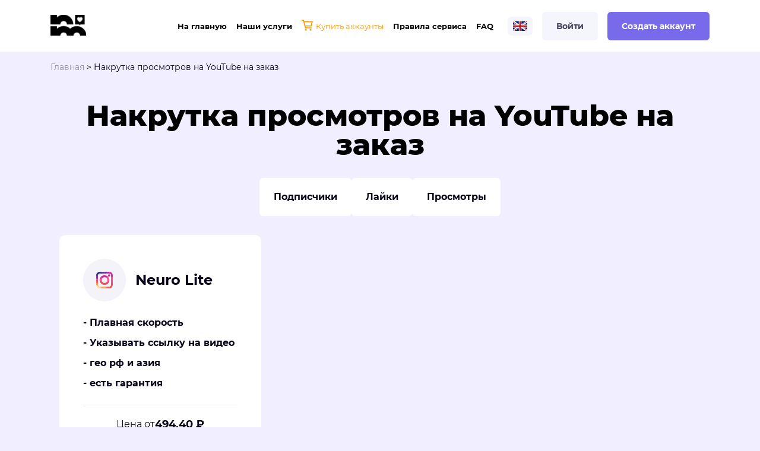

--- FILE ---
content_type: text/html; charset=UTF-8
request_url: http://neurongram.com/group/prosmotry-youtube
body_size: 10451
content:
<!DOCTYPE html>
<html lang="ru-RU"  class="themesets--light">
<head>
    <meta charset="UTF-8">
    <meta http-equiv="X-UA-Compatible" content="IE=edge">
    <meta name="viewport" content="width=device-width, initial-scale=1">
            <link rel="icon" type="image/x-icon" href="/favicon.ico">
        <meta name="verification" content="e7304e9d132603565f90a3c8b8a583"/>

    <!-- Template Basic Images Start -->
    <!-- Custom Browsers Colo -->
    <meta name="theme-color" content="#000">

    <!-- Google Tag Manager -->
    <script>(function(w,d,s,l,i){w[l]=w[l]||[];w[l].push({'gtm.start':
    new Date().getTime(),event:'gtm.js'});var f=d.getElementsByTagName(s)[0],
    j=d.createElement(s),dl=l!='dataLayer'?'&l='+l:'';j.async=true;j.src=
    'https://www.googletagmanager.com/gtm.js?id='+i+dl;f.parentNode.insertBefore(j,f);
    })(window,document,'script','dataLayer','GTM-KMG93W4');</script>
    <!-- End Google Tag Manager -->

        <title>Купить просмотры YouTube (Ютуб) для накрутки в сервисе Neurogram</title>
    <script type="application/ld+json">
        {
            "@context": "https://schema.org",
            "@type": "Organization",
            "url": "https://neurongram.com",
            "logo": "https://neurongram.com/img/logo-kabinet.svg"
        }
    </script>

    <!-- Jivosite -->
    <!--script src="//code.jivo.ru/widget/MYmYCFi1I5" async></script-->

    <meta name="description" content="Качественно, быстро и без блокировок">
<meta name="csrf-param" content="_csrf-frontend">
<meta name="csrf-token" content="MaY0RJ7UOhnoyzvP828GerQ70v2HlTzcA9AvJscTXfJWwUQn1YZRQY-iVv3EPlc-4Q3rq7T6aZdGvW1W9mMwkA==">

<link href="/assets/5f490560/css/font-awesome.min.css" rel="stylesheet">
<link href="/css/sweetalert2.min.css?v=38" rel="stylesheet">
<link href="/snow/snow.min.css" rel="stylesheet">
<link href="/css/main.css?v=65" rel="stylesheet">
<link href="/css/custom.css?v=41" rel="stylesheet">
<script>var CURRENT_EXCHANGE_RATE = {"rubMinSum":100,"stringFormat":"100,00 ₽","numericFormat":100};
var CUSTOMER_LANGUAGE = "ru-RU";
var CURRENCY_CONFIG = {"code":"RUB","exchange_rate":1};</script></head>
<body id="main-body" class="body-lk wrapper">

<!-- Google Tag Manager (noscript) -->
<noscript>
    <iframe src="https://www.googletagmanager.com/ns.html?id=GTM-KMG93W4"
            height="0" width="0" style="display:none;visibility:hidden">
    </iframe>
</noscript>
<!-- End Google Tag Manager (noscript) -->

<!-- preloader -->
<div id="page-preloader" class="preloader">
    <div class="loader"></div>
</div>
<!-- /preloader -->

<!-- header body-->
<header class="header-body">
    <!-- header fixed -->
    <!-- borders start -->
    <div class="border-top border-top-lk"></div><!-- borders end -->
    <!-- scroll indicator start -->
    <!-- navigation start -->
    <nav class="navbar-wrap navbar-bg-switch navbar-lk">
        <div class="container">
            <div class="row jc-sb pl-pr ai-c header-row">
                <!-- logo -->
                <a href="/" class="logo logo-cabinet">
                    <img src="/img/logo-kabinet.svg" alt="logo">
                    <!-- <p class="logo-desc"><span>neuron</span><br> gram</p> -->
                </a>
                <!-- /logo -->

                                    
<!-- menu -->
<div class="main-menu main-menu-lk registration-menu">
    <div class="nav-desk registration-menu__desc" id="navigation-menu">

        <ul class="nav-menu nav-menu-lk registration-menu__nav">

            <li>
                <div class="button-rd">
                    <a href="/" class="link-menu active-menu">На главную</a>
                </div>
            </li>

            <li class="button-rd nav--drop">
                <div class="button-rd">
                    <a href="/shop/service/index" class="link-menu active-menu">
                        Наши услуги                    </a>
                </div>
                <div class="nav-menu__drop"><ul class="nav-menu__drop-list">
<li class="nav-menu__drop-item"><a href="#">Инстаграм</a><ul class="nav-menu__drop-item-child">
<li><a href="/group/nakrutka-podpischikov">Подписчики</a></li>
<li><a href="/group/nakrutka-lajkov-instagram">Лайки</a></li>
<li><a href="/group/nakrutka-prosmotrov">Просмотры</a></li>
<li><a href="/group/targeting-reklama">Таргетинговая реклама</a></li>
<li><a href="/group/zivye-kommentarii">Комментарии</a></li>
</ul></li>
<li class="nav-menu__drop-item"><a href="#">ВКонтакте</a><ul class="nav-menu__drop-item-child">
<li><a href="/group/podpisciki-vkontakte">Подписчики</a></li>
<li><a href="/group/lajki-vkontakte">Лайки</a></li>
<li><a href="/group/prosmotry-vkontakte">Просмотры</a></li>
</ul></li>
<li class="nav-menu__drop-item"><a href="#">Телеграм</a><ul class="nav-menu__drop-item-child">
<li><a href="/group/podpisciki-telegram">Подписчики</a></li>
<li><a href="/group/prosmotry-telegram">Просмотры</a></li>
<li><a href="/group/reakcii-telegram">Реакции</a></li>
</ul></li>
<li class="nav-menu__drop-item"><a href="#">Тикток</a><ul class="nav-menu__drop-item-child">
<li><a href="/group/podpisciki-tiktok">Подписчики</a></li>
<li><a href="/group/lajkm-tiktok">Лайки</a></li>
<li><a href="/group/prosmotry-tiktok">Просмотры</a></li>
</ul></li>
<li class="nav-menu__drop-item"><a href="#">Ютуб</a><ul class="nav-menu__drop-item-child">
<li><a href="/group/podpisciki-youtube">Подписчики</a></li>
<li><a href="/group/lajki-youtube">Лайки</a></li>
<li><a href="/group/prosmotry-youtube">Просмотры</a></li>
</ul></li>
<li class="nav-menu__drop-item"><a href="#">Твиттер</a><ul class="nav-menu__drop-item-child">
<li><a href="/group/podpisciki-twitter">Подписчики</a></li>
<li><a href="/group/lajki-twitter">Лайки</a></li>
<li><a href="/group/prosmotry-twitter">Просмотры</a></li>
</ul></li>
<li class="nav-menu__drop-item"><a href="#">Фейсбук</a><ul class="nav-menu__drop-item-child">
<li><a href="/group/kupit-nakrutku-podpiscikov-v-fejsbuk-facebook-nedorogo">Подписчики</a></li>
<li><a href="/group/nakrutka-lajkov-v-fejsbuk-facebook-kupit-desevo">Лайки</a></li>
<li><a href="/group/nakrutka-prosmotrov-v-fejsbuk-facebook-kupit-nedorogo">Просмотры</a></li>
</ul></li>
<li class="nav-menu__drop-item"><a href="/shop/service/index">Все услуги</a></li>
<li class="nav-menu__drop-item"><a class="main-menu__outer-link" href="https://frozen-store.com" rel="nofollow" target="_blank">Аккаунты соц сетей</a></li>
</ul></div>            </li>

            <li class="button-rd nav--drop">
                <div class="button-rd">
                    <a href="https://frozen-store.com" class="link-menu" style="display: flex;align-items: center;color: #ff9800;" target="_blank">
                        <span class="icon-freeservices">
                            <img src="/img/accounts/cart-color.svg" width="24" height="24" style="padding-right: 5px"> 
                        </span>
                        Купить аккаунты                    </a>
                </div>
            </li>
            
            <li>
                <div class="button-rd">
                    <a href="/site/agreement" class="link-menu active-menu">Правила сервиса</a>
                </div>
            </li>

            <li>
                <div class="button-rd">
                    <a href="/site/faq" class="link-menu active-menu">FAQ</a>
                </div>
            </li>
        </ul>
        <div class="mr-16"><div class="btn btn-gray btn-size__small language-switch">
                    <ul class="language-switch__list">
                        <li><a class="language" href="/en"><img src="/img/flags/flag-en.svg" width="26" height="18" alt="en"></a></li>
                    </ul>
            </div></div>
        <div class="header-buttons">
            <a href="/login" class="btn btn-gray btn-size__medium">
                Войти            </a>
            <a href="/signup" class="btn btn-main btn-size__medium">
                Создать аккаунт            </a>
        </div>
    </div>

    <!-- toggle button -->
    <a href="#home-popup" class="toggle-mnu toggle-mnu-lk hidden-lg popup-link"><span></span></a>
    <!-- /toggle button -->
</div>
<!-- /menu -->
                
                
<div class="popup popup-menu" id="home-popup">
    <a href="#" class="popup__close close-popup"><i class="fas fa-times"></i></a>
    <div class="popup__body popup__body__lk">
        <div class="popup__content popup__content__lk">

            <!-- popup body -->
            <div class="popup-menu__profile">
                                    <div class="header-buttons">
                        <a href="/login" class="btn btn-gray btn-size__medium">
                            Войти                        </a>
                        <a href="/signup"
                           class="btn btn-main btn-size__medium mobile-signup">
                            Создать аккаунт                        </a>
                    </div>
                            </div>
            <ul class="nav-menu nav-menu__moblk">

                                    <li>
                        <a href="/" class="link-menu-mob"> На главную</a>
                    </li>
                    <li><a href="/shop/service/index"
                           class="link-menu-mob"> Наши услуги</a></li>

                    <li><a href="/site/agreement"
                           class="link-menu-mob"> Привила сервиса</a></li>
                    
                    <li>
                        <a href="https://frozen-store.com" target="_blank" style="display: flex;align-items: center;color: #ff9800;">
                            <span class="icon-freeservices">
                                <img src="/img/accounts/cart-color.svg" width="24" height="24" style="padding-right: 5px"> 
                            </span>Купить аккаунты                        </a>
                    </li>

                    
                    <li><a href="/site/faq" class="link-menu-mob"> FAQ</a></li>
                    <div class="btn btn-gray btn-size__small language-switch">
                    <ul class="language-switch__list">
                        <li><a class="language" href="/en"><img src="/img/flags/flag-en.svg" width="26" height="18" alt="en"></a></li>
                    </ul>
            </div>                            </ul>
        </div>
    </div>
</div>
            </div>

        </div>
    </nav><!-- navigation end -->
</header>
<section class="content-body">
    <div class="container">
        <div class="breadcrumbs-container">
            <ul class="breadcrumb" itemscope itemtype="http://schema.org/BreadcrumbList"><li itemprop="itemListElement" itemscope itemtype="http://schema.org/ListItem"><a href="/" itemprop="item"><span itemprop="name">Главная</span></a><meta itemprop="position" content="1"></li>
&nbsp>&nbsp<li class="active" itemprop="itemListElement" itemscope itemtype="http://schema.org/ListItem"><span itemprop="item"><span itemprop="name">Накрутка просмотров на YouTube на заказ</span></span><meta itemprop="position" content="2"></li>
</ul>        </div>
                
<div class="socials-discount-down">
    <h1 class="title-h2 ta-center mb-32">Накрутка просмотров на YouTube на заказ</h1>
    <div class="socials-discount__servicelist mb-32">
    <a class="btn btn-white" href="/group/podpisciki-youtube">Подписчики</a><a class="btn btn-white" href="/group/lajki-youtube">Лайки</a><a class="btn btn-white" href="/group/prosmotry-youtube">Просмотры</a>    </div>
    <div class="container">
            <div id="w0" class="row">

<div class="col-xl-4 col-lg-6 col-md-6">
    <div class="socials-discount-down__item row-margin">
        <div class="slider-item-soc__title slider-small socials-discount-down__title">
            <img src="/img/home-block-1/icon-down-insta.svg" class="socials-discount-down__img" alt="Icon">
            Neuro Lite        </div>

        <ul class="socials-discount-down__list">
                        <li>- Плавная скорость</li>
                        <li>- Указывать ссылку на видео</li>
                        <li>- гео рф и азия</li>
                        <li>- есть гарантия </li>
                    </ul>
        <div class="socials-discount-down__link">
            <span>
                Цена от                <p class='socials-discount__price'>494,40 ₽</p>
            </span>
        </div>
        <div class="socials-discount-down__btn">
            <a class="order-guest btn btn-main" href="#" data-id="203" data-name="Neuro Lite" data-description="- Плавная скорость&lt;br /&gt;
- Указывать ссылку на видео&lt;br /&gt;
- гео рф и азия&lt;br /&gt;
- есть гарантия " data-min="100" data-max="1000000" data-price="0.4944" data-title="Neuro Lite">Купить</a>        </div>
    </div>
</div>

</div>
        <div class="socials-discount__control">
            <a class="btn btn-main mob-margin15"
               href="/shop/service/index">
                Все услуги            </a>
        </div>

    </div>
</div>

<section class="m-trustmarkers__section">
    <div class="d-flex flex-wrap m-trustmarkers__block">
        <div class="m-trustmarkers__item">
            <div class="m-trustmarkers__box">
                <div class="m-trustmarkers__box-icon">
                    <i class="fa fa-users"></i>
                </div>
                <div class="m-trustmarkers__box-value">1000 +</div>
                Клиентов            </div>
        </div>
        <div class="m-trustmarkers__item">
            <div class="m-trustmarkers__box">
                <div class="m-trustmarkers__box-icon">
                    <span class="fa fa-tasks"></span>
                </div>
                <div class="m-trustmarkers__box-value">2 года</div>
                На рынке            </div>
        </div>
        <div class="m-trustmarkers__item">
            <div class="m-trustmarkers__box">
                <div class="m-trustmarkers__box-icon">
                    <span class="fa fa-check-square"></span>
                </div>
                <div class="m-trustmarkers__box-value">15 000 +</div>
                Заданий выполнено            </div>
        </div>
    </div>
</section>
<section class="benefits benefits-services mt-64 bgc-services">
    <div class="benefits__wrap">
        <div class="container size--pd0">
            <p class="title-h2 mb-32 ta-center">Наши преимущества</p></p>
            <div class="row no-gutters">
                <div class="col-xll-4 col-xl-6 col-lg-6">
                    <div class="benefits__item backg--cl4 benefits--br benefits--bb bgc-white">
                        <div class="benefits__title">
                            <div class="benefits__inner">
                                <div class="benefits__img">
                                    <img width="149" height="149" src="/img/benefits/img-1.svg" alt="1">
                                </div>
                                <div class="benefits__desc">
                                    Человечная <br> тех.поддержка
                                </div>
                            </div>
                            <div class="benefits__figgure backg--cl1"></div>
                        </div>
                        <div class="benefits__text">
                            Никаких автоответчиков и роботов. Общение только с живыми людьми, которые ради вас из кожи вылезут!                        </div>
                    </div>
                </div>
                <div class="col-xll-4 col-xl-6 col-lg-6">
                    <div class="benefits__item backg--cl4 bgc-white">
                        <div class="benefits__title">
                            <div class="benefits__inner">
                                <div class="benefits__img">
                                    <img width="149" height="149" src="/img/benefits/img-2.svg" alt="1">
                                </div>
                                <div class="benefits__desc">
                                    Незамедлительный <br> старт заказов
                                </div>
                            </div>
                            <div class="benefits__figgure backg--cl2"></div>
                        </div>
                        <div class="benefits__text">
                            Вам не придется ждать сутки, а то и больше. Старт заказов начинается сразу же после оплаты                        </div>
                    </div>
                </div>
                <div class="col-xll-4 col-xl-6 col-lg-6">
                    <div class="benefits__item backg--cl1 ">
                        <div class="benefits__title">
                            <div class="benefits__inner">
                                <div class="benefits__img">
                                    <img width="149" height="149" src="/img/benefits/img-3.svg" alt="1">
                                </div>
                                <div class="benefits__desc color--text1">
                                    Бесплатные лайки и подписчики                                </div>
                            </div>
                            <div class="benefits__figgure backg--cl3"></div>
                        </div>
                        <div class="benefits__text color--text5">
                            Да-да... Раз в сутки Вы можете получить лайки, а потом подписчиков на нашем сервисе совершенно бесплатно, за два-три клика                        </div>
                    </div>
                </div>
            </div>
        </div>
    </div>

</section>
<!--  /Benefits -->
<!-- reviews -->
<section class="reviews reviews-services bgc-services" id="offer">
    <div class="container">
        <p class="title-h2 mb-32 ta-center">Отзывы клиентов</p></p>
        <div class="row">
            <div class="col-xl-12">
                <div class="reviews-wrap bgc-white">
                    <div class="reviews-inner">

                        <div class="competencies-slider">
                            <div class="competencies-item">
                                <div class="competencies-img"
                                     style="background-image: url(../img/reviews/rew-1.webp);"></div>
                                <div class="competencies-item__desc">
                                    <p>
                                        Пользовался услугами данного сервиса, всё замечательно, отзывчивая техподдержка,быстрое выполнение всех заказов. Рекомендую                                    </p>

                                    <div class="competencies-item__title">
                                        <div class="competencies-item__name">
                                            <div class="h4">Сергей Тарасов</div>
                                            <!-- <span>24.05.21</span> -->
                                        </div>
                                        <ul class="competencies-item__stars">
                                            <li><img width="14" height="14" src="/img/reviews/star.svg" alt="Review Star"></li>
                                            <li><img width="14" height="14" src="/img/reviews/star.svg" alt="Review Star"></li>
                                            <li><img width="14" height="14" src="/img/reviews/star.svg" alt="Review Star"></li>
                                            <li><img width="14" height="14" src="/img/reviews/star.svg" alt="Review Star"></li>
                                            <li><img width="14" height="14" src="/img/reviews/star.svg" alt="Review Star"></li>
                                        </ul>
                                    </div>
                                </div>


                            </div>

                            <div class="competencies-item">
                                <div class="competencies-img"
                                     style="background-image: url(../img/reviews/rew-2.webp);"></div>
                                <div class="competencies-item__desc">

                                    <p>
                                        Мне посоветовал этот сайт друг. Были конечно некоторые сомнения, но после первого
                                        своего заказа уже убедился в честности и профессионализме данного сервиса.
                                        Безусловно, буду пользоваться часто.                                    </p>

                                    <div class="competencies-item__title">
                                        <div class="competencies-item__name">
                                            <div class="h4">Сергей Ковбаса</div>
                                            <!-- <span>02.05.21</span> -->
                                        </div>
                                        <ul class="competencies-item__stars">
                                            <li><img width="14" height="14" src="/img/reviews/star.svg" alt="Review Star"></li>
                                            <li><img width="14" height="14" src="/img/reviews/star.svg" alt="Review Star"></li>
                                            <li><img width="14" height="14" src="/img/reviews/star.svg" alt="Review Star"></li>
                                            <li><img width="14" height="14" src="/img/reviews/star.svg" alt="Review Star"></li>
                                            <li><img width="14" height="14" src="/img/reviews/star.svg" alt="Review Star"></li>

                                        </ul>
                                    </div>
                                </div>


                            </div>

                            <div class="competencies-item">
                                <div class="competencies-img"
                                     style="background-image: url(../img/reviews/rew-3.webp);"></div>
                                <div class="competencies-item__desc">

                                    <p>
                                        Давно знаю этот сервис. Пользуюсь услугами ежедневно! Услуги хорошие, заказы
                                        выполняются быстро и цены не кусаются, а общение с клиентами на высшем уровне.
                                        Как SMM специалист очень доволен и намерен работать дальше.                                    </p>

                                    <div class="competencies-item__title">
                                        <div class="competencies-item__name">
                                            <div class="h4">Дмитрий Иванов</div>
                                            <!-- <span>04.06.21</span> -->
                                        </div>
                                        <ul class="competencies-item__stars">
                                            <li><img width="14" height="14" src="/img/reviews/star.svg" alt="Review Star"></li>
                                            <li><img width="14" height="14" src="/img/reviews/star.svg" alt="Review Star"></li>
                                            <li><img width="14" height="14" src="/img/reviews/star.svg" alt="Review Star"></li>
                                            <li><img width="14" height="14" src="/img/reviews/star.svg" alt="Review Star"></li>
                                            <li><img width="14" height="14" src="/img/reviews/star.svg" alt="Review Star"></li>
                                        </ul>
                                    </div>
                                </div>
                            </div>
                        </div>
                    </div>
                </div>
            </div>
        </div>
    </div>
</section>
    <div class="section-text__block">
        <div class="section-text__inner idesc">
            <p>Ютуб – это платформа, где люди ежедневно просматривают контент. Счётчики, не останавливаясь, считают минуты и часы просмотров, пока контент-мейкеры делают ролики. Это главная валюта видеоплатформы, которая определяет большую часть успеха.</p><p>Что зависит от накрутки просмотров Ютуб дёшево:</p><ul><li>известность и признание: они служат индикатором того, насколько ваш контент интересен и ценен для аудитории. Накрутка Ютуба, просмотров и других показателей позволяет не оттягивать момент;</li><li>монетизация и доход: чем выше показатели, тем больше вы можете заработать на рекламе, спонсорских контрактах, пожертвованиях от своих поклонников;</li><li>социальное влияние: при лучшей накрутке просмотров в YouTube вы выступаете образцом для других, а также можете влиять на обсуждение актуальных вопросов и тенденций.</li><li>карьерные возможности: успешные каналы привлекают внимание индустрии развлечений, маркетинга. Это может открывать дополнительные карьерные возможности.</li></ul><h2>Neurogram: сервис накрутки просмотров YouTube</h2><p>На нашем сайте для накрутки просмотров на Youtube возможно всё. Не нужно ждать очереди в топы поиска, контролируйте счётчик сами. Вы можете купить живые просмотры на YouTube, просто указав ссылку на нужный ролик.</p><p>Помимо этого, в каталоге сервиса есть другие услуги для продвижения контента. Это позволяет создавать комплексные стратегии продвижения.</p>        </div>
    </div>
<!-- /reviews -->    </div>
</section>
<!-- footer -->
<section class="footer" id="contacts">
    <div class="container">
        <div class="row copyright">
            <div class="copyright__wrap">
                <div class="footer__logo">
                    <img width="176" height="34" src="/img/logo-kabinet.svg" alt="logo footer">
                    <div class="copyright-f">
                        <p>Все права защищены                            <br>&#169; Neurongram 2026</p>
                    </div>
                </div>
            </div>
            <div class="copyright__nav footer--flc">
                <div class="" id="navigation-menu">
                    <ul class="nav-menu footer-menu-mob">
                        <li><a class="link_menu" href="/site/agreement">Правила сервиса</a></li>
                        <li><a class="link_menu" href="/support">Техподдержка</a></li>
                        <li><a class="link_menu" href="/api-documentation">API</a></li>
                        <li></li>
                        <li><a class="link_menu" href="/site/reselling">Получить скидку</a></li>
                    </ul>
                </div>
            </div>
            <div class="footer-right">
                neurongram@mail.ru                <div class="btn btn-gray btn-size__small language-switch">
                    <ul class="language-switch__list">
                        <li><a class="language" href="/en"><img src="/img/flags/flag-en.svg" width="26" height="18" alt="en"></a></li>
                    </ul>
            </div>                <a rel="nofollow" class="footer__design-link" href="https://t.me/neurongram" target="_blank">
                    <img width="50" height="50" alt="Telegram" src="/img/telegram.svg" style="margin: 0 auto">
                </a>
            </div>
        </div>
    </div>
    <div class="row">
    </div>
    <div class="control-themeset">
    <button type="button" class="button-themeset" onclick="return themeset()">
        <span class="button-themeset__label themeset--dark">Темная тема</span>
        <span class="button-themeset__label themeset--light">Светлая тема</span>
        <svg xmlns="http://www.w3.org/2000/svg" viewBox="0 0 431.985 431.985">
            <path fill="currentColor" d="M423.257 51.829a6 6 0 0 0-10.465-1.279c-7.581 10.629-17.529 14.172-29.053 18.275-9.292 3.31-18.901 6.73-29.286 14.186-14.687 10.544-21.405 24.917-18.055 38.54l-.358.459c-6.133-8.897-12.806-17.126-19.848-24.474-32.947-34.378-78.984-55.046-126.311-56.703-2.085-.073-4.204-.11-6.298-.11-52.846 0-103.428 23.624-138.775 64.813C9.646 146.512-5.939 199.853 2.051 251.882a187.257 187.257 0 0 0 2.487 13.063c12.996 57.202 46.189 100.717 91.069 119.383 11.063 4.602 22.222 6.934 33.163 6.934 27.183 0 50.926-14.539 65.143-39.889 5.404-9.646 8.891-19.621 10.36-29.651.866-5.92.274-11.835-.3-17.567-.591-5.9-1.149-11.476-.256-17.09 2.047-12.869 11.036-20.553 24.047-20.553 3.701 0 7.483.609 11.26 1.812-4.422 8.11-8.438 15.854-11.947 23.032-7.437 15.212-12.567 27.81-15.252 37.44-1.655 5.939-6.052 21.722 4.67 29.164 3.405 2.363 7.722 3.197 12.215 2.361 4.049-.752 16.369-3.041 51.378-42.896 9.396-10.695 19.521-23.072 30.104-36.794 27.168-9.15 48.31-31.921 53.903-58.087 1.4-6.541 1.984-13.541 1.735-20.812 10.172-15.72 19.094-30.388 28.072-46.156.172-.304.342-.628.51-.96 13.031-3.569 24.254-13.71 30.842-27.891 9.618-20.697 8.909-47.297-1.997-74.896zm-146.872 98.005c-4.713 7.485-12.814 11.954-21.673 11.954-4.81 0-9.515-1.361-13.605-3.937-5.782-3.642-9.803-9.317-11.316-15.98s-.345-13.518 3.298-19.301c4.714-7.485 12.816-11.954 21.675-11.954 4.811 0 9.515 1.361 13.604 3.938 5.782 3.64 9.802 9.315 11.316 15.979 1.513 6.664.342 13.518-3.299 19.301zm33.207 46.353c12.934-19.057 26.612-38 39.604-54.85a70.137 70.137 0 0 0 7.012 5.53c4.227 2.933 8.648 5.201 13.164 6.754-10.969 18.758-22.763 37.342-37.043 58.375-23.463 34.571-47.859 66.684-68.695 90.424-11.638 13.26-21.823 23.498-29.671 29.839 3.029-9.69 8.818-22.989 16.875-38.746 14.407-28.177 35.273-62.741 58.754-97.326zm-227.086-.164a25.5 25.5 0 0 1-13.607-3.938c-5.782-3.641-9.801-9.314-11.315-15.979-1.514-6.664-.342-13.519 3.301-19.302 4.711-7.484 12.813-11.953 21.671-11.953 4.812 0 9.517 1.361 13.607 3.938 11.936 7.518 15.532 23.345 8.019 35.279-4.716 7.486-12.819 11.955-21.676 11.955zm-26.818 56.335c4.713-7.486 12.814-11.955 21.673-11.955a25.51 25.51 0 0 1 13.606 3.938c5.782 3.641 9.801 9.315 11.315 15.979 1.515 6.662.343 13.516-3.301 19.301-4.711 7.483-12.813 11.953-21.671 11.953a25.51 25.51 0 0 1-13.609-3.938c-5.782-3.642-9.8-9.315-11.313-15.979-1.512-6.662-.339-13.517 3.3-19.299zm81.932-151.944c4.713-7.485 12.815-11.954 21.673-11.954a25.5 25.5 0 0 1 13.604 3.937c11.937 7.516 15.533 23.344 8.019 35.28-4.715 7.486-12.817 11.955-21.675 11.955-4.81 0-9.515-1.361-13.605-3.938-5.781-3.64-9.799-9.314-11.313-15.979-1.516-6.663-.344-13.517 3.297-19.301z"></path>
        </svg>
    </button>
</div>

</section>
<!-- footer -->
<!-- /content body -->

<script>setTimeout(function () {
        document.getElementById('page-preloader').classList.add('done')
    }, 300);</script>

<!--  Yandex.Metrika counter   -->
<script type="text/javascript">
    (function (m, e, t, r, i, k, a) {
        m[i] = m[i] || function () {
            (m[i].a = m[i].a || []).push(arguments)
        };
        m[i].l = 1 * new Date();
        k = e.createElement(t), a = e.getElementsByTagName(t)[0], k.async = 1, k.src = r, a.parentNode.insertBefore(k, a)
    })
    (window, document, "script", "https://mc.yandex.ru/metrika/tag.js", "ym");

    ym(57251476, "init", {
        clickmap: true,
        trackLinks: true,
        accurateTrackBounce: true
    });
</script>
<noscript>
    <div><img src="https://mc.yandex.ru/watch/57251476" style="position:absolute; left:-9999px;" alt=""/></div>
</noscript>
<!-- /Yandex.Metrika counter    -->

    <!-- buy popup -->
    <div class="popup" id="fb_popup_buy">
        <div class="popup__body popup__body-buy">
            <div class="popup__content">
                <a href="#" class="popup__close close-popup"><i class="fas fa-times"></i></a>
                <!-- popup body -->
                <div class="popup__body-buy_content">
                    <div class="slider-item-soc__title slider-small socials-discount-down__title">
                        <img src="/img/home-block-1/icon-down-insta.svg" class="socials-discount-down__img fn_modal_buy_icon" alt="Icon">
                        <span class="fn_modal_buy_title">~</span>
                    </div>
                    <div class="socials-discount-down__description fn_modal_buy_description"></div>

                    <form id="order-guest-form" method="post" class="popup-forms__block">
                        <input type="hidden" name="_csrf-frontend"
                               value="MaY0RJ7UOhnoyzvP828GerQ70v2HlTzcA9AvJscTXfJWwUQn1YZRQY-iVv3EPlc-4Q3rq7T6aZdGvW1W9mMwkA=="/>

                        <input type="hidden" name="serviceId" class="fn_input_service_id" value="">
                        <input type="hidden" name="rate" id="rate" value="">

                        <div class="popup-forms__block-double">
                            <div class="wrapping-block size--width100">
                                <div class="title-input">Количество</div>
                                <input type="number" name="quantity"
                                       class="link-input size--width100 size--mr1 fn_input_quantity"
                                       id="fn_modal_buy_quantity" placeholder="Кол-во">
                            </div>
                            <div class="wrapping-block size--width100">
                                <div class="title-input">E-Mail</div>
                                <input type="text" name="email" class="link-input size--width100 size--mr1"
                                       placeholder="E-Mail" required>
                            </div>
                        </div>
                        <div class="wrapping-block size--width100">
                            <div class="title-input">Ссылка</div>
                            <input type="text" name="url" class="link-input size--width100 size--mr1"
                                   placeholder="Ссылка" required>
                        </div>
                        <span id="comment-display" style="display:none">
                            <div class="wrapping-block size--width100">
                                <div class="title-input">Комментарии</div>
                                <textarea name="comments" id="comments"
                                          class="link-input form-textarea size--width100 size--mr1"
                                          placeholder="1 комментарий в строку"></textarea>
                            </div>
                        </span>
                        <div class="wrapping-block size--width100">
                            <div class="title-input">Платежный метод</div>
                            <select id="deposit-type" class="select2" name="paymentMethod" required><option class="select__option" value="cardlink" data-paydesc="Платёжная система Cardlink - различные банковские карты. Подходит для большинство стран.">Visa/Mastercard/Мир/СБП</option>
<option class="select__option" value="cryptomus" data-paydesc="Для пополнения этим способом, пожалуйста, напишите в поддержку на сайте">Криптовалюта - USDT/BTC/LTC/ETH/DASH и др</option>
<option class="select__option" value="freekassa" data-paydesc="Платёжная система freekassa. Много различных безопасных и популярных методов для оплаты.">Perfect Money/Юмани</option>
<option class="select__option" value="payeer" data-paydesc="Международный и популярный сервис для оплат, имеющий различные методы - кошелёк payeer, карты VISA/Mastercard/Мир, RUB, USD, UAH, KZT (Bitcoin, Etherium, Tether, Litecoin, ADVCASH, Bitcoin Cash, Dash, Ripple, Dogecoin, Monero)">Payeer</option></select>                            <div class="fn_form_payment_desc" id="fn_form_payment_desc"
                                 style="margin-top: 15px;"></div>
                        </div>
                        <div class="wrapping-block size--width100">
                            <div class="title-input">Промокод</div>
                            <div class="d-flex">
                                <div class="wrapping-block size--width100">
                                    <input type="text" name="promocode" class="link-input size--width100 size--mr1"
                                            placeholder="Промокод">
                                </div>
                            </div>
                        </div>
                        <div class="popup__body-buy_bottom size--mr4">
                            <div class="popup__body-buy_total">
                                Итого к оплате:                                <div class="popup__body-but_total-text">
                                    <span class="total--value" id="fn_modal_buy_total">~</span>
                                    <p class="text-danger" style="color: red;font-size: 12px;" id="error_info_text"></p>
                                </div>
                            </div>
                            <label class="btn btn-main" id="total_pay_btn_block" style="background-color: #999999">
                                <button type="submit" id="fn_modal_buy_total_pay_btn" disabled><span>Заказать сейчас</span></button>
                            </label>
                        </div>
                    </form>
                </div>
                <!-- /popup body -->
            </div>
        </div>
    </div>
    <!-- /buy popup -->

<script src="/assets/d0e420ae/jquery.js"></script>
<script src="/assets/580753d1/yii.js"></script>
<script src="/js/currency/currency-convertor.js?v=40"></script>
<script src="/js/currency/currency-localize.js?v=40"></script>
<script src="/js/sweetalert2.all.min.js?v=38"></script>
<script src="/js/frenchkiss.js?v=1"></script>
<script src="/js/components/payment.js?v=47"></script>
<script src="/js/i18n/messages.js?v=45"></script>
<script src="/js/scripts.min.js?v=51"></script>
<script src="/js/button.search.js?v=45"></script>
<script src="/js/components/app.js?v=46"></script>
<script src="/js/select.js?v=47"></script>
<script src="https://unpkg.com/@popperjs/core@2"></script>
<script src="/js/tooltip.js?v=5"></script>
<script src="/snow/snow.min.js"></script></body>
</html>


--- FILE ---
content_type: text/css
request_url: http://neurongram.com/css/sweetalert2.min.css?v=38
body_size: 4413
content:
.swal2-popup.swal2-toast{
    box-sizing:border-box;
    grid-column:1/4!important;
    grid-row:1/4!important;
    grid-template-columns:1fr 99fr 1fr;
    padding:1em;
    overflow-y:hidden;
    background:#fff;
    box-shadow:0 0 .625em #d9d9d9;
    pointer-events:all
}
.swal2-popup.swal2-toast>*{
    grid-column:2
}
.swal2-popup.swal2-toast .swal2-title{
    margin:1em;
    padding:0;
    font-size:1em;
    text-align:initial
}
.swal2-popup.swal2-toast .swal2-loading{
    justify-content:center
}
.swal2-popup.swal2-toast .swal2-input{
    height:2em;
    margin:.5em;
    font-size:1em
}
.swal2-popup.swal2-toast .swal2-validation-message{
    font-size:1em
}
.swal2-popup.swal2-toast .swal2-footer{
    margin:.5em 0 0;
    padding:.5em 0 0;
    font-size:.8em
}
.swal2-popup.swal2-toast .swal2-close{
    grid-column:3/3;
    grid-row:1/99;
    align-self:center;
    width:.8em;
    height:.8em;
    margin:0;
    font-size:2em
}
.swal2-popup.swal2-toast .swal2-html-container{
    margin:1em;
    padding:0;
    font-size:1em;
    text-align:initial
}
.swal2-popup.swal2-toast .swal2-html-container:empty{
    padding:0
}
.swal2-popup.swal2-toast .swal2-loader{
    grid-column:1;
    grid-row:1/99;
    align-self:center;
    width:2em;
    height:2em;
    margin:.25em
}
.swal2-popup.swal2-toast .swal2-icon{
    grid-column:1;
    grid-row:1/99;
    align-self:center;
    width:2em;
    min-width:2em;
    height:2em;
    margin:0 .5em 0 0
}
.swal2-popup.swal2-toast .swal2-icon .swal2-icon-content{
    display:flex;
    align-items:center;
    font-size:1.8em;
    font-weight:700
}
.swal2-popup.swal2-toast .swal2-icon.swal2-success .swal2-success-ring{
    width:2em;
    height:2em
}
.swal2-popup.swal2-toast .swal2-icon.swal2-error [class^=swal2-x-mark-line]{
    top:.875em;
    width:1.375em
}
.swal2-popup.swal2-toast .swal2-icon.swal2-error [class^=swal2-x-mark-line][class$=left]{
    left:.3125em
}
.swal2-popup.swal2-toast .swal2-icon.swal2-error [class^=swal2-x-mark-line][class$=right]{
    right:.3125em
}
.swal2-popup.swal2-toast .swal2-actions{
    justify-content:flex-start;
    height:auto;
    margin:0;
    margin-top:.3125em;
    padding:0
}
.swal2-popup.swal2-toast .swal2-styled{
    margin:.25em .5em;
    padding:.4em .6em;
    font-size:1em
}
.swal2-popup.swal2-toast .swal2-styled:focus{
    box-shadow:0 0 0 1px #fff,0 0 0 3px rgba(100,150,200,.5)
}
.swal2-popup.swal2-toast .swal2-success{
    border-color:#a5dc86
}
.swal2-popup.swal2-toast .swal2-success [class^=swal2-success-circular-line]{
    position:absolute;
    width:1.6em;
    height:3em;
    transform:rotate(45deg);
    border-radius:50%
}
.swal2-popup.swal2-toast .swal2-success [class^=swal2-success-circular-line][class$=left]{
    top:-.8em;
    left:-.5em;
    transform:rotate(-45deg);
    transform-origin:2em 2em;
    border-radius:4em 0 0 4em
}
.swal2-popup.swal2-toast .swal2-success [class^=swal2-success-circular-line][class$=right]{
    top:-.25em;
    left:.9375em;
    transform-origin:0 1.5em;
    border-radius:0 4em 4em 0
}
.swal2-popup.swal2-toast .swal2-success .swal2-success-ring{
    width:2em;
    height:2em
}
.swal2-popup.swal2-toast .swal2-success .swal2-success-fix{
    top:0;
    left:.4375em;
    width:.4375em;
    height:2.6875em
}
.swal2-popup.swal2-toast .swal2-success [class^=swal2-success-line]{
    height:.3125em
}
.swal2-popup.swal2-toast .swal2-success [class^=swal2-success-line][class$=tip]{
    top:1.125em;
    left:.1875em;
    width:.75em
}
.swal2-popup.swal2-toast .swal2-success [class^=swal2-success-line][class$=long]{
    top:.9375em;
    right:.1875em;
    width:1.375em
}
.swal2-popup.swal2-toast .swal2-success.swal2-icon-show .swal2-success-line-tip{
    -webkit-animation:swal2-toast-animate-success-line-tip .75s;
    animation:swal2-toast-animate-success-line-tip .75s
}
.swal2-popup.swal2-toast .swal2-success.swal2-icon-show .swal2-success-line-long{
    -webkit-animation:swal2-toast-animate-success-line-long .75s;
    animation:swal2-toast-animate-success-line-long .75s
}
.swal2-popup.swal2-toast.swal2-show{
    -webkit-animation:swal2-toast-show .5s;
    animation:swal2-toast-show .5s
}
.swal2-popup.swal2-toast.swal2-hide{
    -webkit-animation:swal2-toast-hide .1s forwards;
    animation:swal2-toast-hide .1s forwards
}
.swal2-container{
    display:grid;
    position:fixed;
    z-index:1060;
    top:0;
    right:0;
    bottom:0;
    left:0;
    box-sizing:border-box;
    grid-template-areas:"top-start top top-end" "center-start center center-end" "bottom-start bottom-center bottom-end" "gap gap gap";
    grid-template-rows:auto auto auto .625em;
    height:100%;
    padding:.625em .625em 0;
    overflow-x:hidden;
    transition:background-color .1s;
    -webkit-overflow-scrolling:touch
}
.swal2-container::after{
    content:"";
    grid-column:1/4;
    grid-row:4;
    height:.625em
}
.swal2-container.swal2-backdrop-show,.swal2-container.swal2-noanimation{
    background:rgba(0,0,0,.4)
}
.swal2-container.swal2-backdrop-hide{
    background:0 0!important
}
.swal2-container.swal2-bottom-start,.swal2-container.swal2-center-start,.swal2-container.swal2-top-start{
    grid-template-columns:minmax(0,1fr) auto auto
}
.swal2-container.swal2-bottom,.swal2-container.swal2-center,.swal2-container.swal2-top{
    grid-template-columns:auto minmax(0,1fr) auto
}
.swal2-container.swal2-bottom-end,.swal2-container.swal2-center-end,.swal2-container.swal2-top-end{
    grid-template-columns:auto auto minmax(0,1fr)
}
.swal2-container.swal2-top-start>.swal2-popup{
    align-self:start
}
.swal2-container.swal2-top>.swal2-popup{
    grid-column:2;
    align-self:start;
    justify-self:center
}
.swal2-container.swal2-top-end>.swal2-popup,.swal2-container.swal2-top-right>.swal2-popup{
    grid-column:3;
    align-self:start;
    justify-self:end
}
.swal2-container.swal2-center-left>.swal2-popup,.swal2-container.swal2-center-start>.swal2-popup{
    grid-row:2;
    align-self:center
}
.swal2-container.swal2-center>.swal2-popup{
    grid-column:2;
    grid-row:2;
    align-self:center;
    justify-self:center
}
.swal2-container.swal2-center-end>.swal2-popup,.swal2-container.swal2-center-right>.swal2-popup{
    grid-column:3;
    grid-row:2;
    align-self:center;
    justify-self:end
}
.swal2-container.swal2-bottom-left>.swal2-popup,.swal2-container.swal2-bottom-start>.swal2-popup{
    grid-column:1;
    grid-row:3;
    align-self:end
}
.swal2-container.swal2-bottom>.swal2-popup{
    grid-column:2;
    grid-row:3;
    justify-self:center;
    align-self:end
}
.swal2-container.swal2-bottom-end>.swal2-popup,.swal2-container.swal2-bottom-right>.swal2-popup{
    grid-column:3;
    grid-row:3;
    align-self:end;
    justify-self:end
}
.swal2-container.swal2-grow-fullscreen>.swal2-popup,.swal2-container.swal2-grow-row>.swal2-popup{
    grid-column:1/4;
    width:100%
}
.swal2-container.swal2-grow-column>.swal2-popup,.swal2-container.swal2-grow-fullscreen>.swal2-popup{
    grid-row:1/4;
    align-self:stretch
}
.swal2-container.swal2-no-transition{
    transition:none!important
}
.swal2-popup{
    display:none;
    position:relative;
    box-sizing:border-box;
    grid-template-columns:minmax(0,100%);
    width:800px;
    max-width:100%;
    padding:0 0 1.25em;
    border:none;
    border-radius:5px;
    background:#fff;
    color:#545454;
    font-family:inherit;
    font-size:1rem
}
.swal2-popup:focus{
    outline:0
}
.swal2-popup.swal2-loading{
    overflow-y:hidden
}
.swal2-title{
    position:relative;
    max-width:100%;
    margin:0;
    padding:.8em 1em 0;
    color:#595959;
    font-size:1.875em;
    font-weight:600;
    text-align:center;
    text-transform:none;
    word-wrap:break-word
}
.swal2-actions{
    display:flex;
    z-index:1;
    box-sizing:border-box;
    flex-wrap:wrap;
    align-items:center;
    justify-content:center;
    width:100%;
    margin:1.25em auto 0;
    padding:0
}
.swal2-actions:not(.swal2-loading) .swal2-styled[disabled]{
    opacity:.4
}
.swal2-actions:not(.swal2-loading) .swal2-styled:hover{
    background-image:linear-gradient(rgba(0,0,0,.1),rgba(0,0,0,.1))
}
.swal2-actions:not(.swal2-loading) .swal2-styled:active{
    background-image:linear-gradient(rgba(0,0,0,.2),rgba(0,0,0,.2))
}
.swal2-loader{
    display:none;
    align-items:center;
    justify-content:center;
    width:2.2em;
    height:2.2em;
    margin:0 1.875em;
    -webkit-animation:swal2-rotate-loading 1.5s linear 0s infinite normal;
    animation:swal2-rotate-loading 1.5s linear 0s infinite normal;
    border-width:.25em;
    border-style:solid;
    border-radius:100%;
    border-color:#2778c4 transparent #2778c4 transparent
}
.swal2-styled{
    margin:.3125em;
    padding:.625em 1.1em;
    transition:box-shadow .1s;
    box-shadow:0 0 0 3px transparent;
    font-weight:500
}
.swal2-styled:not([disabled]){
    cursor:pointer
}
.swal2-styled.swal2-confirm{
    border:0;
    border-radius:.25em;
    background:initial;
    background-color:#7367f0;
    color:#fff;
    font-size:1em
}
.swal2-styled.swal2-confirm:focus{
    box-shadow:0 0 0 3px rgba(115,103,240,.5)
}
.swal2-styled.swal2-deny{
    border:0;
    border-radius:.25em;
    background:initial;
    background-color:#ea5455;
    color:#fff;
    font-size:1em
}
.swal2-styled.swal2-deny:focus{
    box-shadow:0 0 0 3px rgba(234,84,85,.5)
}
.swal2-styled.swal2-cancel{
    border:0;
    border-radius:.25em;
    background:initial;
    background-color:#6e7d88;
    color:#fff;
    font-size:1em
}
.swal2-styled.swal2-cancel:focus{
    box-shadow:0 0 0 3px rgba(110,125,136,.5)
}
.swal2-styled.swal2-default-outline:focus{
    box-shadow:0 0 0 3px rgba(100,150,200,.5)
}
.swal2-styled:focus{
    outline:0
}
.swal2-styled::-moz-focus-inner{
    border:0
}
.swal2-footer{
    justify-content:center;
    margin:1em 0 0;
    padding:1em 1em 0;
    border-top:1px solid #eee;
    color:#545454;
    font-size:1em
}
.swal2-timer-progress-bar-container{
    position:absolute;
    right:0;
    bottom:0;
    left:0;
    grid-column:auto!important;
    height:.25em;
    overflow:hidden;
    border-bottom-right-radius:5px;
    border-bottom-left-radius:5px
}
.swal2-timer-progress-bar{
    width:100%;
    height:.25em;
    background:rgba(0,0,0,.2)
}
.swal2-image{
    max-width:100%;
    margin:2em auto 1em
}
.swal2-close{
    z-index:2;
    align-items:center;
    justify-content:center;
    width:1.2em;
    height:1.2em;
    margin-top:0;
    margin-right:0;
    margin-bottom:-1.2em;
    padding:0;
    overflow:hidden;
    transition:color .1s,box-shadow .1s;
    border:none;
    border-radius:5px;
    background:0 0;
    color:#ccc;
    font-family:serif;
    font-family:monospace;
    font-size:2.5em;
    cursor:pointer;
    justify-self:end
}
.swal2-close:hover{
    transform:none;
    background:0 0;
    color:#f27474
}
.swal2-close:focus{
    outline:0;
    box-shadow:inset 0 0 0 3px rgba(100,150,200,.5)
}
.swal2-close::-moz-focus-inner{
    border:0
}
.swal2-html-container{
    z-index:1;
    justify-content:center;
    margin:1em 1.6em .3em;
    padding:0;
    overflow:auto;
    color:#545454;
    font-size:1.125em;
    font-weight:400;
    line-height:normal;
    text-align:center;
    word-wrap:break-word;
    word-break:break-word
}
.swal2-checkbox,.swal2-file,.swal2-input,.swal2-radio,.swal2-select,.swal2-textarea{
    margin:1em 2em 0
}
.swal2-file,.swal2-input,.swal2-textarea{
    box-sizing:border-box;
    width:auto;
    transition:border-color .1s,box-shadow .1s;
    border:1px solid #d9d9d9;
    border-radius:.1875em;
    background:inherit;
    box-shadow:inset 0 1px 1px rgba(0,0,0,.06),0 0 0 3px transparent;
    color:inherit;
    font-size:1.125em
}
.swal2-file.swal2-inputerror,.swal2-input.swal2-inputerror,.swal2-textarea.swal2-inputerror{
    border-color:#f27474!important;
    box-shadow:0 0 2px #f27474!important
}
.swal2-file:focus,.swal2-input:focus,.swal2-textarea:focus{
    border:1px solid #b4dbed;
    outline:0;
    box-shadow:inset 0 1px 1px rgba(0,0,0,.06),0 0 0 3px rgba(100,150,200,.5)
}
.swal2-file::-moz-placeholder,.swal2-input::-moz-placeholder,.swal2-textarea::-moz-placeholder{
    color:#ccc
}
.swal2-file:-ms-input-placeholder,.swal2-input:-ms-input-placeholder,.swal2-textarea:-ms-input-placeholder{
    color:#ccc
}
.swal2-file::placeholder,.swal2-input::placeholder,.swal2-textarea::placeholder{
    color:#ccc
}
.swal2-range{
    margin:1em 2em 0;
    background:#fff
}
.swal2-range input{
    width:80%
}
.swal2-range output{
    width:20%;
    color:inherit;
    font-weight:600;
    text-align:center
}
.swal2-range input,.swal2-range output{
    height:2.625em;
    padding:0;
    font-size:1.125em;
    line-height:2.625em
}
.swal2-input{
    height:2.625em;
    padding:0 .75em
}
.swal2-input[type=number]{
    max-width:10em
}
.swal2-file{
    width:75%;
    margin-right:auto;
    margin-left:auto;
    background:inherit;
    font-size:1.125em
}
.swal2-textarea{
    height:6.75em;
    padding:.75em
}
.swal2-select{
    min-width:50%;
    max-width:100%;
    padding:.375em .625em;
    background:inherit;
    color:inherit;
    font-size:1.125em
}
.swal2-checkbox,.swal2-radio{
    align-items:center;
    justify-content:center;
    background:#fff;
    color:inherit
}
.swal2-checkbox label,.swal2-radio label{
    margin:0 .6em;
    font-size:1.125em
}
.swal2-checkbox input,.swal2-radio input{
    flex-shrink:0;
    margin:0 .4em
}
.swal2-input-label{
    display:flex;
    justify-content:center;
    margin:1em auto 0
}
.swal2-validation-message{
    align-items:center;
    justify-content:center;
    margin:1em 0 0;
    padding:.625em;
    overflow:hidden;
    background:#f0f0f0;
    color:#666;
    font-size:1em;
    font-weight:300
}
.swal2-validation-message::before{
    content:"!";
    display:inline-block;
    width:1.5em;
    min-width:1.5em;
    height:1.5em;
    margin:0 .625em;
    border-radius:50%;
    background-color:#f27474;
    color:#fff;
    font-weight:600;
    line-height:1.5em;
    text-align:center
}
.swal2-icon{
    position:relative;
    box-sizing:content-box;
    justify-content:center;
    width:5em;
    height:5em;
    margin:2.5em auto .6em;
    border:.25em solid transparent;
    border-radius:50%;
    border-color:#000;
    font-family:inherit;
    line-height:5em;
    cursor:default;
    -webkit-user-select:none;
    -moz-user-select:none;
    -ms-user-select:none;
    user-select:none
}
.swal2-icon .swal2-icon-content{
    display:flex;
    align-items:center;
    font-size:3.75em
}
.swal2-icon.swal2-error{
    border-color:#f27474;
    color:#f27474
}
.swal2-icon.swal2-error .swal2-x-mark{
    position:relative;
    flex-grow:1
}
.swal2-icon.swal2-error [class^=swal2-x-mark-line]{
    display:block;
    position:absolute;
    top:2.3125em;
    width:2.9375em;
    height:.3125em;
    border-radius:.125em;
    background-color:#f27474
}
.swal2-icon.swal2-error [class^=swal2-x-mark-line][class$=left]{
    left:1.0625em;
    transform:rotate(45deg)
}
.swal2-icon.swal2-error [class^=swal2-x-mark-line][class$=right]{
    right:1em;
    transform:rotate(-45deg)
}
.swal2-icon.swal2-error.swal2-icon-show{
    -webkit-animation:swal2-animate-error-icon .5s;
    animation:swal2-animate-error-icon .5s
}
.swal2-icon.swal2-error.swal2-icon-show .swal2-x-mark{
    -webkit-animation:swal2-animate-error-x-mark .5s;
    animation:swal2-animate-error-x-mark .5s
}
.swal2-icon.swal2-warning{
    border-color:#facea8;
    color:#f8bb86
}
.swal2-icon.swal2-info{
    border-color:#9de0f6;
    color:#3fc3ee
}
.swal2-icon.swal2-question{
    border-color:#c9dae1;
    color:#87adbd
}
.swal2-icon.swal2-success{
    border-color:#a5dc86;
    color:#a5dc86
}
.swal2-icon.swal2-success [class^=swal2-success-circular-line]{
    position:absolute;
    width:3.75em;
    height:7.5em;
    transform:rotate(45deg);
    border-radius:50%
}
.swal2-icon.swal2-success [class^=swal2-success-circular-line][class$=left]{
    top:-.4375em;
    left:-2.0635em;
    transform:rotate(-45deg);
    transform-origin:3.75em 3.75em;
    border-radius:7.5em 0 0 7.5em
}
.swal2-icon.swal2-success [class^=swal2-success-circular-line][class$=right]{
    top:-.6875em;
    left:1.875em;
    transform:rotate(-45deg);
    transform-origin:0 3.75em;
    border-radius:0 7.5em 7.5em 0
}
.swal2-icon.swal2-success .swal2-success-ring{
    position:absolute;
    z-index:2;
    top:-.25em;
    left:-.25em;
    box-sizing:content-box;
    width:100%;
    height:100%;
    border:.25em solid rgba(165,220,134,.3);
    border-radius:50%
}
.swal2-icon.swal2-success .swal2-success-fix{
    position:absolute;
    z-index:1;
    top:.5em;
    left:1.625em;
    width:.4375em;
    height:5.625em;
    transform:rotate(-45deg)
}
.swal2-icon.swal2-success [class^=swal2-success-line]{
    display:block;
    position:absolute;
    z-index:2;
    height:.3125em;
    border-radius:.125em;
    background-color:#a5dc86
}
.swal2-icon.swal2-success [class^=swal2-success-line][class$=tip]{
    top:2.875em;
    left:.8125em;
    width:1.5625em;
    transform:rotate(45deg)
}
.swal2-icon.swal2-success [class^=swal2-success-line][class$=long]{
    top:2.375em;
    right:.5em;
    width:2.9375em;
    transform:rotate(-45deg)
}
.swal2-icon.swal2-success.swal2-icon-show .swal2-success-line-tip{
    -webkit-animation:swal2-animate-success-line-tip .75s;
    animation:swal2-animate-success-line-tip .75s
}
.swal2-icon.swal2-success.swal2-icon-show .swal2-success-line-long{
    -webkit-animation:swal2-animate-success-line-long .75s;
    animation:swal2-animate-success-line-long .75s
}
.swal2-icon.swal2-success.swal2-icon-show .swal2-success-circular-line-right{
    -webkit-animation:swal2-rotate-success-circular-line 4.25s ease-in;
    animation:swal2-rotate-success-circular-line 4.25s ease-in
}
.swal2-progress-steps{
    flex-wrap:wrap;
    align-items:center;
    max-width:100%;
    margin:1.25em auto;
    padding:0;
    background:inherit;
    font-weight:600
}
.swal2-progress-steps li{
    display:inline-block;
    position:relative
}
.swal2-progress-steps .swal2-progress-step{
    z-index:20;
    flex-shrink:0;
    width:2em;
    height:2em;
    border-radius:2em;
    background:#2778c4;
    color:#fff;
    line-height:2em;
    text-align:center
}
.swal2-progress-steps .swal2-progress-step.swal2-active-progress-step{
    background:#2778c4
}
.swal2-progress-steps .swal2-progress-step.swal2-active-progress-step~.swal2-progress-step{
    background:#add8e6;
    color:#fff
}
.swal2-progress-steps .swal2-progress-step.swal2-active-progress-step~.swal2-progress-step-line{
    background:#add8e6
}
.swal2-progress-steps .swal2-progress-step-line{
    z-index:10;
    flex-shrink:0;
    width:2.5em;
    height:.4em;
    margin:0 -1px;
    background:#2778c4
}
[class^=swal2]{
    -webkit-tap-highlight-color:transparent
}
.swal2-show{
    -webkit-animation:swal2-show .3s;
    animation:swal2-show .3s
}
.swal2-hide{
    -webkit-animation:swal2-hide .15s forwards;
    animation:swal2-hide .15s forwards
}
.swal2-noanimation{
    transition:none
}
.swal2-scrollbar-measure{
    position:absolute;
    top:-9999px;
    width:50px;
    height:50px;
    overflow:scroll
}
.swal2-rtl .swal2-close{
    margin-right:initial;
    margin-left:0
}
.swal2-rtl .swal2-timer-progress-bar{
    right:0;
    left:auto
}
@-webkit-keyframes swal2-toast-show{
    0%{
        transform:translateY(-.625em) rotateZ(2deg)
    }
    33%{
        transform:translateY(0) rotateZ(-2deg)
    }
    66%{
        transform:translateY(.3125em) rotateZ(2deg)
    }
    100%{
        transform:translateY(0) rotateZ(0)
    }
}
@keyframes swal2-toast-show{
    0%{
        transform:translateY(-.625em) rotateZ(2deg)
    }
    33%{
        transform:translateY(0) rotateZ(-2deg)
    }
    66%{
        transform:translateY(.3125em) rotateZ(2deg)
    }
    100%{
        transform:translateY(0) rotateZ(0)
    }
}
@-webkit-keyframes swal2-toast-hide{
    100%{
        transform:rotateZ(1deg);
        opacity:0
    }
}
@keyframes swal2-toast-hide{
    100%{
        transform:rotateZ(1deg);
        opacity:0
    }
}
@-webkit-keyframes swal2-toast-animate-success-line-tip{
    0%{
        top:.5625em;
        left:.0625em;
        width:0
    }
    54%{
        top:.125em;
        left:.125em;
        width:0
    }
    70%{
        top:.625em;
        left:-.25em;
        width:1.625em
    }
    84%{
        top:1.0625em;
        left:.75em;
        width:.5em
    }
    100%{
        top:1.125em;
        left:.1875em;
        width:.75em
    }
}
@keyframes swal2-toast-animate-success-line-tip{
    0%{
        top:.5625em;
        left:.0625em;
        width:0
    }
    54%{
        top:.125em;
        left:.125em;
        width:0
    }
    70%{
        top:.625em;
        left:-.25em;
        width:1.625em
    }
    84%{
        top:1.0625em;
        left:.75em;
        width:.5em
    }
    100%{
        top:1.125em;
        left:.1875em;
        width:.75em
    }
}
@-webkit-keyframes swal2-toast-animate-success-line-long{
    0%{
        top:1.625em;
        right:1.375em;
        width:0
    }
    65%{
        top:1.25em;
        right:.9375em;
        width:0
    }
    84%{
        top:.9375em;
        right:0;
        width:1.125em
    }
    100%{
        top:.9375em;
        right:.1875em;
        width:1.375em
    }
}
@keyframes swal2-toast-animate-success-line-long{
    0%{
        top:1.625em;
        right:1.375em;
        width:0
    }
    65%{
        top:1.25em;
        right:.9375em;
        width:0
    }
    84%{
        top:.9375em;
        right:0;
        width:1.125em
    }
    100%{
        top:.9375em;
        right:.1875em;
        width:1.375em
    }
}
@-webkit-keyframes swal2-show{
    0%{
        transform:scale(.7)
    }
    45%{
        transform:scale(1.05)
    }
    80%{
        transform:scale(.95)
    }
    100%{
        transform:scale(1)
    }
}
@keyframes swal2-show{
    0%{
        transform:scale(.7)
    }
    45%{
        transform:scale(1.05)
    }
    80%{
        transform:scale(.95)
    }
    100%{
        transform:scale(1)
    }
}
@-webkit-keyframes swal2-hide{
    0%{
        transform:scale(1);
        opacity:1
    }
    100%{
        transform:scale(.5);
        opacity:0
    }
}
@keyframes swal2-hide{
    0%{
        transform:scale(1);
        opacity:1
    }
    100%{
        transform:scale(.5);
        opacity:0
    }
}
@-webkit-keyframes swal2-animate-success-line-tip{
    0%{
        top:1.1875em;
        left:.0625em;
        width:0
    }
    54%{
        top:1.0625em;
        left:.125em;
        width:0
    }
    70%{
        top:2.1875em;
        left:-.375em;
        width:3.125em
    }
    84%{
        top:3em;
        left:1.3125em;
        width:1.0625em
    }
    100%{
        top:2.8125em;
        left:.8125em;
        width:1.5625em
    }
}
@keyframes swal2-animate-success-line-tip{
    0%{
        top:1.1875em;
        left:.0625em;
        width:0
    }
    54%{
        top:1.0625em;
        left:.125em;
        width:0
    }
    70%{
        top:2.1875em;
        left:-.375em;
        width:3.125em
    }
    84%{
        top:3em;
        left:1.3125em;
        width:1.0625em
    }
    100%{
        top:2.8125em;
        left:.8125em;
        width:1.5625em
    }
}
@-webkit-keyframes swal2-animate-success-line-long{
    0%{
        top:3.375em;
        right:2.875em;
        width:0
    }
    65%{
        top:3.375em;
        right:2.875em;
        width:0
    }
    84%{
        top:2.1875em;
        right:0;
        width:3.4375em
    }
    100%{
        top:2.375em;
        right:.5em;
        width:2.9375em
    }
}
@keyframes swal2-animate-success-line-long{
    0%{
        top:3.375em;
        right:2.875em;
        width:0
    }
    65%{
        top:3.375em;
        right:2.875em;
        width:0
    }
    84%{
        top:2.1875em;
        right:0;
        width:3.4375em
    }
    100%{
        top:2.375em;
        right:.5em;
        width:2.9375em
    }
}
@-webkit-keyframes swal2-rotate-success-circular-line{
    0%{
        transform:rotate(-45deg)
    }
    5%{
        transform:rotate(-45deg)
    }
    12%{
        transform:rotate(-405deg)
    }
    100%{
        transform:rotate(-405deg)
    }
}
@keyframes swal2-rotate-success-circular-line{
    0%{
        transform:rotate(-45deg)
    }
    5%{
        transform:rotate(-45deg)
    }
    12%{
        transform:rotate(-405deg)
    }
    100%{
        transform:rotate(-405deg)
    }
}
@-webkit-keyframes swal2-animate-error-x-mark{
    0%{
        margin-top:1.625em;
        transform:scale(.4);
        opacity:0
    }
    50%{
        margin-top:1.625em;
        transform:scale(.4);
        opacity:0
    }
    80%{
        margin-top:-.375em;
        transform:scale(1.15)
    }
    100%{
        margin-top:0;
        transform:scale(1);
        opacity:1
    }
}
@keyframes swal2-animate-error-x-mark{
    0%{
        margin-top:1.625em;
        transform:scale(.4);
        opacity:0
    }
    50%{
        margin-top:1.625em;
        transform:scale(.4);
        opacity:0
    }
    80%{
        margin-top:-.375em;
        transform:scale(1.15)
    }
    100%{
        margin-top:0;
        transform:scale(1);
        opacity:1
    }
}
@-webkit-keyframes swal2-animate-error-icon{
    0%{
        transform:rotateX(100deg);
        opacity:0
    }
    100%{
        transform:rotateX(0);
        opacity:1
    }
}
@keyframes swal2-animate-error-icon{
    0%{
        transform:rotateX(100deg);
        opacity:0
    }
    100%{
        transform:rotateX(0);
        opacity:1
    }
}
@-webkit-keyframes swal2-rotate-loading{
    0%{
        transform:rotate(0)
    }
    100%{
        transform:rotate(360deg)
    }
}
@keyframes swal2-rotate-loading{
    0%{
        transform:rotate(0)
    }
    100%{
        transform:rotate(360deg)
    }
}
body.swal2-shown:not(.swal2-no-backdrop):not(.swal2-toast-shown){
    overflow:hidden
}
body.swal2-height-auto{
    height:auto!important
}
body.swal2-no-backdrop .swal2-container{
    background-color:transparent!important;
    pointer-events:none
}
body.swal2-no-backdrop .swal2-container .swal2-popup{
    pointer-events:all
}
body.swal2-no-backdrop .swal2-container .swal2-modal{
    box-shadow:0 0 10px rgba(0,0,0,.4)
}
@media print{
    body.swal2-shown:not(.swal2-no-backdrop):not(.swal2-toast-shown){
        overflow-y:scroll!important
    }
    body.swal2-shown:not(.swal2-no-backdrop):not(.swal2-toast-shown)>[aria-hidden=true]{
        display:none
    }
    body.swal2-shown:not(.swal2-no-backdrop):not(.swal2-toast-shown) .swal2-container{
        position:static!important
    }
}
body.swal2-toast-shown .swal2-container{
    box-sizing:border-box;
    width:360px;
    max-width:100%;
    background-color:transparent;
    pointer-events:none
}
body.swal2-toast-shown .swal2-container.swal2-top{
    top:0;
    right:auto;
    bottom:auto;
    left:50%;
    transform:translateX(-50%)
}
body.swal2-toast-shown .swal2-container.swal2-top-end,body.swal2-toast-shown .swal2-container.swal2-top-right{
    top:0;
    right:0;
    bottom:auto;
    left:auto
}
body.swal2-toast-shown .swal2-container.swal2-top-left,body.swal2-toast-shown .swal2-container.swal2-top-start{
    top:0;
    right:auto;
    bottom:auto;
    left:0
}
body.swal2-toast-shown .swal2-container.swal2-center-left,body.swal2-toast-shown .swal2-container.swal2-center-start{
    top:50%;
    right:auto;
    bottom:auto;
    left:0;
    transform:translateY(-50%)
}
body.swal2-toast-shown .swal2-container.swal2-center{
    top:50%;
    right:auto;
    bottom:auto;
    left:50%;
    transform:translate(-50%,-50%)
}
body.swal2-toast-shown .swal2-container.swal2-center-end,body.swal2-toast-shown .swal2-container.swal2-center-right{
    top:50%;
    right:0;
    bottom:auto;
    left:auto;
    transform:translateY(-50%)
}
body.swal2-toast-shown .swal2-container.swal2-bottom-left,body.swal2-toast-shown .swal2-container.swal2-bottom-start{
    top:auto;
    right:auto;
    bottom:0;
    left:0
}
body.swal2-toast-shown .swal2-container.swal2-bottom{
    top:auto;
    right:auto;
    bottom:0;
    left:50%;
    transform:translateX(-50%)
}
body.swal2-toast-shown .swal2-container.swal2-bottom-end,body.swal2-toast-shown .swal2-container.swal2-bottom-right{
    top:auto;
    right:0;
    bottom:0;
    left:auto
}


--- FILE ---
content_type: text/css
request_url: http://neurongram.com/css/main.css?v=65
body_size: 47699
content:
@charset "UTF-8";
.btn {
  cursor: pointer;
  font-family: Montserrat-Bold, sans-serif;
  display: flex;
  align-items: center;
  justify-content: center;
  color: white;
  text-decoration: none;
  padding: 24px 24px;
  border-radius: 6px;
  font-size: 16px;
  line-height: 16px;
  font-weight: 800;
  transition: all ease 0.5s;
  text-align: center;
  border: 0;
}

.btn-icon {
  width: 280px;
  justify-content: space-between;
}
.btn-icon svg {
  margin-left: 16px;
}

.btn-size__medium {
  padding: 16px 24px;
  font-size: 14px;
  font-weight: 500;
}

.btn-size__small {
  padding: 8px 8px;
  font-size: 12px;
  font-weight: 600;
}

.btn-main {
  background-color: #776beb;
}
.btn-main:hover {
  background-color: #8c81ee;
}
.btn-main button {
  cursor: pointer;
  border: 0;
  background: none;
  color: white;
}

.btn-main button[disabled] {
  opacity: 0.4;
  cursor: wait !important;
}

.btn-white {
  background-color: white;
  color: #070218;
}
.btn-white:hover {
  background-color: #f6faff;
}

.btn-gray {
  color: #484460;
  background-color: #f5f5fe;
}
.btn-gray:hover {
  background-color: #ececfd;
}

@media screen and (max-width: 992px) {
  .m-trustmarkers__block {
    flex-direction: column;
  }
}
.m-trustmarkers__item {
  width: 33.333333%;
  padding: 20px;
  position: relative;
  border: 1px solid #fff;
  text-align: center;
}
@media screen and (max-width: 992px) {
  .m-trustmarkers__item {
    display: flex;
    width: 100%;
    border-right: none !important;
  }
  .m-trustmarkers__item:not(:last-child) {
    border-bottom: 1px solid #f1efff;
  }
}
.m-trustmarkers__item:not(:last-child) {
  border-right: 1px solid #f1efff;
}

.m-trustmarkers__box {
  text-align: left;
  min-height: 74px;
  display: inline-flex;
  vertical-align: top;
  flex-direction: column;
  justify-content: center;
  align-items: flex-start;
  padding: 0 0 0 94px;
  position: relative;
  font-size: 15px;
  font-weight: 600;
  line-height: 1.1;
  color: #000;
}

.m-trustmarkers__box-icon {
  flex: none;
  line-height: 74px;
  padding-top: 4px;
  display: flex;
  align-items: center;
  justify-content: center;
  position: absolute;
  left: 0;
  top: 50%;
  transform: translateY(-50%);
  margin: 0 10px 0 0;
  font-size: 56px;
  color: #3f4d67;
  text-align: center;
}

.m-trustmarkers__box-value {
  display: block;
  margin: -2px 0 6px 0;
  font-weight: bold;
  font-size: 24px;
  color: #776beb;
  text-shadow: 0 0 1px #3ebfea, 0 0 1px #3ebfea;
  line-height: 1.1;
}

.m-trustmarkers__arrw {
  width: 12px;
  height: 16px;
  display: inline-block;
  position: relative;
  top: -4px;
  margin: 0 0 0 7px;
  vertical-align: top;
  color: transparent;
  opacity: 0.7;
  background-size: 9px 9px;
}

.m-trustmarkers__section {
  padding: 20px;
  position: relative;
  overflow: hidden;
  margin: 2rem 0;
  background: white;
  border-radius: 0.3rem;
}

.error-block {
  margin-top: 120px;
  display: flex;
  align-items: center;
  gap: 32px;
}
@media screen and (max-width: 1199px) {
  .error-block {
    flex-direction: column;
    align-items: flex-start;
    margin-top: 40px;
  }
}

.error-info {
  width: 50%;
}
@media screen and (max-width: 1199px) {
  .error-info {
    width: 100%;
  }
}

.error-illustration {
  width: 50%;
  height: 500px;
  background-image: url(../img/error/error__illustration.svg);
  background-repeat: no-repeat;
  background-size: 100%;
}
@media screen and (max-width: 1469px) {
  .error-illustration {
    height: 380px;
  }
}
@media screen and (max-width: 1199px) {
  .error-illustration {
    width: 465px;
    height: 330px;
  }
}
@media screen and (max-width: 520px) {
  .error-illustration {
    width: 100%;
    height: 350px;
  }
}
@media screen and (max-width: 440px) {
  .error-illustration {
    width: 100%;
    height: 300px;
  }
}
@media screen and (max-width: 340px) {
  .error-illustration {
    height: 220px;
  }
}

.input-bonus {
  text-align: right;
  height: 100px;
}
.input-bonus:not(.bonus-order) {
  height: 68px;
}

.input-bonus:after {
  padding: 8px;
  font-size: 12px;
  background-color: #1bb068;
  font-family: Montserrat-Bold, sans-serif;
  color: #fff;
  position: relative;
  content: attr(bonusAmount);
  top: -43px;
  right: 16px;
  border-radius: 6px;
}

.deposit-hints {
  margin-top: 16px;
  display: flex;
  gap: 2px;
}
.deposit-hints__order {
  margin-top: 0;
  margin-bottom: 16px;
  display: flex;
  gap: 2px;
}
@media screen and (max-width: 1199px) {
  .deposit-hints__order {
    margin-top: 16px;
  }
}

.deposit-hints__item {
  cursor: pointer;
  font-family: Montserrat-Bold, sans-serif;
  padding: 16px;
  font-size: 14px;
  border: none;
  color: #070218;
  width: 100%;
  background-color: #f5f5fe;
  transition: all ease 0.3s;
}
.deposit-hints__item:hover {
  background-color: #ececfd;
}
.deposit-hints__item:first-child {
  border-radius: 10px 0 0 10px;
}
.deposit-hints__item:last-child {
  border-radius: 0 10px 10px 0;
}

.error-btns {
  margin-top: 16px;
  display: flex;
  gap: 16px;
}

.popup-forms__block-double {
  display: flex;
  gap: 16px;
}

.popup-forms__block {
  display: grid;
  margin-top: 16px;
  gap: 16px;
}

.popup__body-buy_total {
  display: grid;
  gap: 8px;
}
.popup__body-buy_total span {
  font-family: Montserrat-Bold, sans-serif;
  color: #776beb;
  font-size: 24px;
}

.popup__body-buy_total-text {
  display: flex;
  gap: 16px;
}

.faq-services {
  padding: 0 !important;
}

.reviews-services {
  padding: 64px 0 !important;
}

.benefits-services {
  height: 396px !important;
}

.language-switch__list img {
  height: 16px;
}

.language-switch__list a {
  display: flex;
}

.m-auto {
  margin: auto;
}

.socials-discount-down .col-xl-4 {
  padding: 0;
}

.services-tryfree {
  background: #F8F6FF;
  border-radius: 10px;
  border: 2px dashed #CDCDCE;
  padding: 32px;
  display: grid;
  gap: 16px;
}

.bgc-white {
  background-color: #fff !important;
}

.bgc-services {
  background-color: #f1efff !important;
}

.socials-discount__servicelist {
  display: flex;
  gap: 16px;
  justify-content: center;
  padding-right: 15px;
  padding-left: 15px;
}

.socials-discount__price {
  font-size: 18px;
  font-family: Montserrat-Bold, sans-serif;
}

.socials-discount-down {
  padding: 64px 0 64px;
}

.socials-discount-down__item {
  background: #fff;
  -webkit-border-radius: 10px;
  border-radius: 10px;
  padding: 40px;
  margin-bottom: 30px;
}

.socials-discount-down__title {
  display: -webkit-box;
  display: -webkit-flex;
  display: -ms-flexbox;
  display: flex;
  -webkit-box-align: center;
  -webkit-align-items: center;
  -ms-flex-align: center;
  align-items: center;
  -webkit-box-pack: center;
  -webkit-justify-content: center;
  -ms-flex-pack: center;
  justify-content: flex-start;
}

.socials-discount-down__description {
  margin: -10px 0px 10px 90px;
}

.socials-discount-down__img {
  margin-right: 16px;
}

.socials-discount-down__list {
  margin-top: 24px;
  display: grid;
  gap: 10px;
  padding-bottom: 24px;
  border-bottom: 1px solid #E7E7E7;
}

.socials-discount-down__list i {
  display: grid;
  width: 24px;
}

.socials-discount-down__list img {
  margin: auto;
}

.socials-discount-down__list > li {
  font-family: Montserrat-Bold, sans-serif;
  color: #070218;
  font-size: 16px;
  line-height: 24px;
  min-height: 24px;
  display: -webkit-box;
  display: -webkit-flex;
  display: -ms-flexbox;
  display: flex;
  justify-content: space-between;
  -webkit-box-align: center;
  -webkit-align-items: center;
  -ms-flex-align: center;
  align-items: center;
}

.socials-discount-down__list > li > span {
  color: #000;
}

.socials-discount-down__list .figure-circle {
  display: block;
  width: 8px;
  height: 8px;
  -webkit-border-radius: 50%;
  border-radius: 50%;
  border: 2px solid #776beb;
  margin-right: 5px;
}

.socials-discount-down__btn {
  margin-top: 24px;
}

.socials-discount-down__btn > a {
  font-family: Montserrat-Bold, sans-serif;
}

.socials-discount-down__btn > a:hover {
  -webkit-transform: scale(1.03, 1.03);
  -ms-transform: scale(1.03, 1.03);
  transform: scale(1.03, 1.03);
}

.socials-discount-down__link {
  font-size: 16px;
  line-height: 16px;
  text-align: center;
  margin-top: 24px;
}

.socials-discount-down__link span {
  display: flex;
  justify-content: center;
  gap: 8px;
}

.auth h2, .response-format h2 {
  color: #060606;
  font-size: 22px;
  font-family: Montserrat-ExtraBold, sans-serif;
  margin-bottom: 16px;
}

.setting__quantity {
  margin-top: 16px;
  align-items: flex-end;
}

.ln-mob-auth img {
  height: 13px;
}

.deposit-methods__block {
  width: 50%;
  height: 50%;
  margin-left: 32px;
}

.deposit-wrap {
  display: flex;
  align-items: flex-start;
  justify-content: space-between;
}

.deposit-methods {
  grid-gap: 16px;
  border-radius: 12px;
  display: grid;
  grid-template-columns: repeat(3, 31.5%);
  grid-template-rows: 152px;
}
.deposit-methods .deposit-methods__item {
  align-items: center;
  background: #f5f5fe;
  border-radius: 12px;
  display: flex;
  height: 152px;
  justify-content: center;
  position: relative;
  width: 100%;
}
.deposit-methods .deposit-methods__item input {
  cursor: pointer;
  height: 100%;
  opacity: 0;
  position: absolute;
  width: 100%;
  z-index: 2;
}
.deposit-methods .deposit-methods__item input:checked + img + .deposit-methods__icon {
  display: flex;
}
.deposit-methods .deposit-methods__item .deposit-methods__icon {
  align-items: center;
  background: #34a37b;
  border-radius: 50%;
  display: none;
  font-size: 12px;
  height: 24px;
  justify-content: center;
  left: 0;
  position: absolute;
  top: 0;
  width: 24px;
}
.deposit-methods .deposit-methods__item .deposit-methods__icon svg {
  color: #fff;
}

.mr-8 {
  margin-right: 8px;
}
.mr-16 {
  margin-right: 16px;
}

.mt-0 {
  margin-top: 0px !important;
}
.mt-8 {
  margin-top: 8px;
}
.mt-16 {
  margin-top: 16px;
}
.mt-20 {
  margin-top: 20px !important;
}
.mt-32 {
  margin-top: 32px;
}
.mt-40 {
  margin-top: 40px !important;
}
.mt-64 {
  margin-top: 64px !important;
}

.header-buttons {
  display: flex;
  align-items: center;
}
.header-buttons a:not(:last-child) {
  margin-right: 16px;
}

.header-icons {
  display: flex;
  margin-right: 16px;
  align-items: center;
}

#not-send {
  display: none;
}

#send {
  display: block;
}

#send p {
  margin-bottom: 16px;
  margin-top: 0;
  line-height: 18px;
}

.contest-stats__stats {
  display: flex;
}

.timer__items {
  display: flex;
}

.timer__item::before {
  content: attr(data-title);
  display: block;
  position: absolute;
  left: 250%;
  bottom: 0;
  transform: translateX(-50%);
  font-size: 14px;
}

.timer__item {
  position: relative;
  margin-right: 8px;
  text-align: center;
  font-family: Montserrat, sans-serif;
  font-size: 16px;
  font-weight: 800;
}

.timer__item:not(:first-child) {
  margin-left: 8px;
}

.timer__days {
  margin-right: 40%;
}

.timer__item:not(:last-child)::after {
  content: ":";
  position: absolute;
  right: -10px;
  top: 0;
}

.contest-top__info {
  display: flex;
  align-items: center;
  justify-content: space-between;
}

.contest-input {
  display: flex;
  align-items: center;
}

.contest-signup {
  width: 100%;
  background-color: #fff;
  -webkit-border-radius: 10px;
  border-radius: 10px;
  border: 2px dashed #F0EFF6;
  padding: 16px 16px;
  display: grid;
  gap: 16px;
}

.contest-title {
  margin-bottom: 24px;
}

.contest-title h1 {
  font-family: Montserrat, sans-serif;
  font-size: 48px;
  font-weight: 800;
  line-height: 56px;
}

.views-title {
  margin-bottom: 24px;
}

.views-title h1 {
  font-family: Montserrat, sans-serif;
  font-size: 46px;
  font-weight: 800;
  line-height: 56px;
}

.contest-title__winners {
  margin-top: 40px;
}

.contest-title__winners .h1 {
  font-family: Montserrat, sans-serif;
  font-size: 40px;
  color: #000;
  font-weight: 600;
  line-height: 48px;
  text-align: center;
}

.contest-title__winners p {
  margin-top: 8px;
  color: #3d434b;
  line-height: 24px;
  text-align: center;
}

.contest-subtitle p {
  color: #3d434b;
  line-height: 24px;
}

.contest-signup p {
  width: 100%;
  text-align: center;
  font-size: 12px;
}

@media all and (min-width: 992px) {
  .history-table .badge {
    font-size: 12px;
  }
  #main-body .history-table table th,
  #main-body .history-table table td {
    padding: 8px !important;
    font-size: 14px;
  }
  .history-table td {
    word-break: break-word;
  }
  .history-table td .btn {
    white-space: nowrap;
  }
  .history-table td.history-table-col_link {
    max-width: 240px;
    word-break: break-word;
  }
  .history-table td.history-table-col_price {
    white-space: nowrap;
  }
  .history-table td.history-table-col_date {
    white-space: nowrap;
  }
}
@media all and (max-width: 1470px) {
  .history-table table td {
    word-break: break-word;
  }
  .history-table table td .btn {
    word-break: normal;
  }
  .history-table table .badge-primary {
    font-size: 12px;
  }
}
.history-buttons {
  display: flex;
  width: 100%;
  justify-content: flex-end;
}

.buttons-wrap {
  display: flex;
  gap: 16px;
  align-items: center;
  justify-content: space-between;
}

.buttons-wrap__send {
  display: flex;
  align-items: center;
  justify-content: space-between;
}

.buttons-wrap__send input {
  margin-right: 16px;
}

.button-search:not(:last-child) {
  margin-right: 8px !important;
}

.history-title-lk {
  display: flex;
  align-items: center;
  justify-content: space-between;
  margin-bottom: 20px;
}

.history-title-lk__header {
  display: flex;
  align-items: center;
  justify-content: space-between;
  flex-wrap: wrap;
}

.gg-sort-az,
.gg-sort-az::after,
.gg-sort-az::before {
  display: block;
  box-sizing: border-box;
  height: 2px;
  border-radius: 4px;
  background: currentColor;
}

.gg-sort-az {
  position: relative;
  width: 8px;
}

.gg-sort-az::after,
.gg-sort-az::before {
  content: "";
  position: absolute;
}

.gg-sort-az::before {
  width: 12px;
  top: -4px;
  left: -2px;
}

.gg-sort-az::after {
  width: 4px;
  top: 4px;
  left: 2px;
}

.btn-filter {
  display: none;
  padding: 0;
  height: 32px;
  background: 0;
  border: 0;
  font-size: 16px;
  font-weight: 600;
  transition: all 0.2s;
}

.badge-top:before {
  content: "ТОП!";
  background-color: #ffa013;
  color: #fff;
  padding: 6px;
  font-size: 12px;
  line-height: 12px;
  margin-right: 8px;
  border-radius: 6px;
}

html[lang=en-US] .badge-top:before {
  content: "TOP!";
}

.badge-excl:before {
  content: "ЭКСКЛЮЗИВ!";
  background-color: #139a66;
  color: #fff;
  padding: 6px;
  font-size: 12px;
  line-height: 12px;
  margin-right: 8px;
  border-radius: 6px;
}

html[lang=en-US] .badge-excl:before {
  content: "EXCLUSIVE!";
}

.badge-bomb:before {
  content: "ЭКСКЛЮЗИВ!";
  background-color: #0f164b;
  color: #fff;
  padding: 6px;
  font-size: 12px;
  line-height: 12px;
  margin-right: 8px;
  border-radius: 6px;
}

html[lang=en-US] .badge-bomb:before {
  content: "BOMB!";
}

/*.content-body__balanmob {*/
/*    display: none;*/
/*}*/
.btn-filter__active {
  color: #060606 !important;
}

.service-header {
  display: flex;
  justify-content: space-between;
}

@media (max-width: 991.98px) {
  .filter-form-wrap {
    display: none;
  }
  .body--filter_form_show .filter-form-wrap {
    display: block;
  }
}
.filter-form {
  display: flex;
  gap: 18px;
  margin-bottom: 33px;
}
@media (max-width: 991.98px) {
  .filter-form {
    flex-direction: column;
  }
}
.filter-form__item {
  flex: 1 0;
}
.filter-form__item_id {
  flex: none;
  width: 240px;
}
@media (max-width: 991.98px) {
  .filter-form__item_id {
    width: 100%;
  }
}
.filter-form__item_button {
  flex: none;
  width: 240px;
}
@media (max-width: 991.98px) {
  .filter-form__item_button {
    width: 100%;
  }
}
.filter-form__title {
  min-height: 20px;
  text-align: left !important;
  font-family: Montserrat-Bold, sans-serif;
  font-size: 16px;
  color: #070218;
  margin-bottom: 13px;
}
@media (max-width: 991.98px) {
  .filter-form__title_empty {
    display: none;
  }
}
.filter-form .link-input {
  margin: 0 !important;
}

.filter-block {
  display: flex;
  flex-direction: row;
  flex-wrap: nowrap;
  align-content: center;
  justify-content: space-between;
  align-items: center;
}

a.desc:after {
  position: relative;
  display: inline-block;
  content: "↑";
  padding-left: 5px;
}

a.asc:after {
  position: relative;
  display: inline-block;
  content: "↓";
  padding-left: 5px;
}

.mfp-bg {
  top: 0;
  left: 0;
  width: 100%;
  height: 100%;
  z-index: 1042;
  overflow: hidden;
  position: fixed;
  background: #0b0b0b;
  opacity: 0.8;
}

.mfp-wrap {
  top: 0;
  left: 0;
  width: 100%;
  height: 100%;
  z-index: 1043;
  position: fixed;
  outline: 0 !important;
  -webkit-backface-visibility: hidden;
}

.mfp-container {
  text-align: center;
  position: absolute;
  width: 100%;
  height: 100%;
  left: 0;
  top: 0;
  padding: 0 8px;
  box-sizing: border-box;
}

.mfp-container:before {
  content: "";
  display: inline-block;
  height: 100%;
  vertical-align: middle;
}

.mfp-align-top .mfp-container:before {
  display: none;
}

.mfp-content {
  position: relative;
  display: inline-block;
  vertical-align: middle;
  margin: 0 auto;
  text-align: left;
  z-index: 1045;
}

.mfp-ajax-holder .mfp-content, .mfp-inline-holder .mfp-content {
  width: 100%;
  cursor: auto;
}

.mfp-ajax-cur {
  cursor: progress;
}

.mfp-zoom-out-cur, .mfp-zoom-out-cur .mfp-image-holder .mfp-close {
  cursor: zoom-out;
}

.mfp-zoom {
  /*cursor: pointer;*/
  cursor: zoom-in;
}

.mfp-auto-cursor .mfp-content {
  cursor: auto;
}

.mfp-arrow, .mfp-close, .mfp-counter, .mfp-preloader {
  -webkit-user-select: none;
  -moz-user-select: none;
  user-select: none;
}

.mfp-loading.mfp-figure {
  display: none;
}

.mfp-hide {
  display: none !important;
}

.mfp-preloader {
  color: #ccc;
  position: absolute;
  top: 50%;
  width: auto;
  text-align: center;
  margin-top: -0.8em;
  left: 8px;
  right: 8px;
  z-index: 1044;
}

.mfp-preloader a {
  color: #ccc;
}

.mfp-preloader a:hover {
  color: #fff;
}

.mfp-s-ready .mfp-preloader {
  display: none;
}

.mfp-s-error .mfp-content {
  display: none;
}

button.mfp-arrow, button.mfp-close {
  overflow: visible;
  cursor: pointer;
  background: 0 0;
  border: 0;
  -webkit-appearance: none;
  display: block;
  outline: 0;
  padding: 0;
  z-index: 1046;
  box-shadow: none;
  touch-action: manipulation;
}

button::-moz-focus-inner {
  padding: 0;
  border: 0;
}

.mfp-close {
  width: 44px;
  height: 44px;
  line-height: 44px;
  position: absolute;
  right: 0;
  top: 0;
  text-decoration: none;
  text-align: center;
  opacity: 0.65;
  padding: 0 0 18px 10px;
  color: #fff;
  font-style: normal;
  font-size: 28px;
  font-family: Arial, Baskerville, monospace;
}

.mfp-close:focus, .mfp-close:hover {
  opacity: 1;
}

.mfp-close:active {
  top: 1px;
}

.mfp-close-btn-in .mfp-close {
  color: #333;
}

.mfp-iframe-holder .mfp-close, .mfp-image-holder .mfp-close {
  color: #fff;
  right: -6px;
  text-align: right;
  padding-right: 6px;
  width: 100%;
}

.mfp-counter {
  position: absolute;
  top: 0;
  right: 0;
  color: #ccc;
  font-size: 12px;
  line-height: 18px;
  white-space: nowrap;
}

.mfp-arrow {
  position: absolute;
  opacity: 0.65;
  margin: 0;
  top: 50%;
  margin-top: -55px;
  padding: 0;
  width: 90px;
  height: 110px;
  -webkit-tap-highlight-color: transparent;
}

.mfp-arrow:active {
  margin-top: -54px;
}

.mfp-arrow:focus, .mfp-arrow:hover {
  opacity: 1;
}

.mfp-arrow:after, .mfp-arrow:before {
  content: "";
  display: block;
  width: 0;
  height: 0;
  position: absolute;
  left: 0;
  top: 0;
  margin-top: 35px;
  margin-left: 35px;
  border: medium inset transparent;
}

.mfp-arrow:after {
  border-top-width: 13px;
  border-bottom-width: 13px;
  top: 8px;
}

.mfp-arrow:before {
  border-top-width: 21px;
  border-bottom-width: 21px;
  opacity: 0.7;
}

.mfp-arrow-left {
  left: 0;
}

.mfp-arrow-left:after {
  border-right: 17px solid #fff;
  margin-left: 31px;
}

.mfp-arrow-left:before {
  margin-left: 25px;
  border-right: 27px solid #3f3f3f;
}

.mfp-arrow-right {
  right: 0;
}

.mfp-arrow-right:after {
  border-left: 17px solid #fff;
  margin-left: 39px;
}

.mfp-arrow-right:before {
  border-left: 27px solid #3f3f3f;
}

.mfp-iframe-holder {
  padding-top: 40px;
  padding-bottom: 40px;
}

.mfp-iframe-holder .mfp-content {
  line-height: 0;
  width: 100%;
  max-width: 900px;
}

.mfp-iframe-holder .mfp-close {
  top: -40px;
}

.mfp-iframe-scaler {
  width: 100%;
  height: 0;
  overflow: hidden;
  padding-top: 56.25%;
}

.mfp-iframe-scaler iframe {
  position: absolute;
  display: block;
  top: 0;
  left: 0;
  width: 100%;
  height: 100%;
  box-shadow: 0 0 8px rgba(0, 0, 0, 0.6);
  background: #000;
}

img.mfp-img {
  width: auto;
  max-width: 100%;
  height: auto;
  display: block;
  line-height: 0;
  box-sizing: border-box;
  padding: 40px 0 40px;
  margin: 0 auto;
}

.mfp-figure {
  line-height: 0;
}

.mfp-figure:after {
  content: "";
  position: absolute;
  left: 0;
  top: 40px;
  bottom: 40px;
  display: block;
  right: 0;
  width: auto;
  height: auto;
  z-index: -1;
  box-shadow: 0 0 8px rgba(0, 0, 0, 0.6);
  background: #444;
}

.mfp-figure small {
  color: #bdbdbd;
  display: block;
  font-size: 12px;
  line-height: 14px;
}

.mfp-figure figure {
  margin: 0;
}

.mfp-bottom-bar {
  margin-top: -36px;
  position: absolute;
  top: 100%;
  left: 0;
  width: 100%;
  cursor: auto;
}

.mfp-title {
  text-align: left;
  line-height: 18px;
  color: #f3f3f3;
  word-wrap: break-word;
  padding-right: 36px;
}

.mfp-image-holder .mfp-content {
  max-width: 100%;
}

.mfp-gallery .mfp-image-holder .mfp-figure {
  cursor: pointer;
}

@media screen and (max-width: 800px) and (orientation: landscape), screen and (max-height: 300px) {
  .mfp-img-mobile .mfp-image-holder {
    padding-left: 0;
    padding-right: 0;
  }
  .mfp-img-mobile img.mfp-img {
    padding: 0;
  }
  .mfp-img-mobile .mfp-figure:after {
    top: 0;
    bottom: 0;
  }
  .mfp-img-mobile .mfp-figure small {
    display: inline;
    margin-left: 5px;
  }
  .mfp-img-mobile .mfp-bottom-bar {
    background: rgba(0, 0, 0, 0.6);
    bottom: 0;
    margin: 0;
    top: auto;
    padding: 3px 5px;
    position: fixed;
    box-sizing: border-box;
  }
  .mfp-img-mobile .mfp-bottom-bar:empty {
    padding: 0;
  }
  .mfp-img-mobile .mfp-counter {
    right: 5px;
    top: 3px;
  }
  .mfp-img-mobile .mfp-close {
    top: 0;
    right: 0;
    width: 35px;
    height: 35px;
    line-height: 35px;
    background: rgba(0, 0, 0, 0.6);
    position: fixed;
    text-align: center;
    padding: 0;
  }
}
@media all and (max-width: 900px) {
  .mfp-arrow {
    -webkit-transform: scale(0.75);
    transform: scale(0.75);
  }
  .mfp-arrow-left {
    -webkit-transform-origin: 0;
    transform-origin: 0;
  }
  .mfp-arrow-right {
    -webkit-transform-origin: 100%;
    transform-origin: 100%;
  }
  .mfp-container {
    padding-left: 6px;
    padding-right: 6px;
  }
}
.slick-loading .slick-list {
  background: #fff url(../libs/slick/ajax-loader.gif) center center no-repeat;
}

@font-face {
  font-family: slick;
  font-weight: 400;
  font-style: normal;
  src: url(../libs/slick/fonts/slick.eot);
  src: url(../libs/slick/fonts/slick.eot?#iefix) format("embedded-opentype"), url(../libs/slick/fonts/slick.woff) format("woff"), url(../libs/slick/fonts/slick.ttf) format("truetype"), url(../libs/slick/fonts/slick.svg#slick) format("svg");
  font-display: swap;
}
.slick-next, .slick-prev {
  font-size: 0;
  line-height: 0;
  position: absolute;
  top: 50%;
  display: block;
  width: 20px;
  height: 20px;
  padding: 0;
  -webkit-transform: translate(0, -50%);
  -ms-transform: translate(0, -50%);
  transform: translate(0, -50%);
  cursor: pointer;
  color: transparent;
  border: none;
  outline: 0;
  background: 0 0;
}

.slick-next:focus, .slick-next:hover, .slick-prev:focus, .slick-prev:hover {
  color: transparent;
  outline: 0;
  background: 0 0;
}

.slick-next:focus:before, .slick-next:hover:before, .slick-prev:focus:before, .slick-prev:hover:before {
  opacity: 1;
}

.slick-next.slick-disabled:before, .slick-prev.slick-disabled:before {
  opacity: 0.25;
}

.slick-next:before, .slick-prev:before {
  font-family: slick;
  font-size: 20px;
  line-height: 1;
  opacity: 0.75;
  color: #fff;
  -webkit-font-smoothing: antialiased;
  -moz-osx-font-smoothing: grayscale;
}

.slick-prev {
  left: -25px;
}

[dir=rtl] .slick-prev {
  right: -25px;
  left: auto;
}

.slick-prev:before {
  content: "←";
}

[dir=rtl] .slick-prev:before {
  content: "→";
}

.slick-next {
  right: -25px;
}

[dir=rtl] .slick-next {
  right: auto;
  left: -25px;
}

.slick-next:before {
  content: "→";
}

[dir=rtl] .slick-next:before {
  content: "←";
}

.slick-dotted.slick-slider {
  margin-bottom: 30px;
}

.slick-dots {
  position: absolute;
  bottom: -25px;
  display: block;
  width: 100%;
  padding: 0;
  margin: 0;
  list-style: none;
  text-align: center;
}

.slick-dots li {
  position: relative;
  display: inline-block;
  width: 20px;
  height: 20px;
  margin: 0 5px;
  padding: 0;
  cursor: pointer;
}

.slick-dots li button {
  font-size: 0;
  line-height: 0;
  display: block;
  width: 20px;
  height: 20px;
  padding: 5px;
  cursor: pointer;
  color: transparent;
  border: 0;
  outline: 0;
  background: 0 0;
}

.slick-dots li button:focus, .slick-dots li button:hover {
  outline: 0;
}

.slick-dots li button:focus:before, .slick-dots li button:hover:before {
  opacity: 1;
}

.slick-dots li button:before {
  font-family: slick;
  font-size: 6px;
  line-height: 20px;
  position: absolute;
  top: 0;
  left: 0;
  width: 20px;
  height: 20px;
  content: "•";
  text-align: center;
  opacity: 0.25;
  color: #000;
  -webkit-font-smoothing: antialiased;
  -moz-osx-font-smoothing: grayscale;
}

.slick-dots li.slick-active button:before {
  opacity: 0.75;
  color: #000;
}

.slick-slider {
  position: relative;
  display: block;
  box-sizing: border-box;
  -webkit-user-select: none;
  -moz-user-select: none;
  -ms-user-select: none;
  user-select: none;
  -webkit-touch-callout: none;
  -khtml-user-select: none;
  -ms-touch-action: pan-y;
  touch-action: pan-y;
  -webkit-tap-highlight-color: transparent;
}

.slick-list {
  position: relative;
  display: block;
  overflow: hidden;
  margin: 0;
  padding: 0;
}

.slick-list:focus {
  outline: 0;
}

.slick-list.dragging {
  cursor: pointer;
  cursor: hand;
}

.slick-slider .slick-list, .slick-slider .slick-track {
  -webkit-transform: translate3d(0, 0, 0);
  -moz-transform: translate3d(0, 0, 0);
  -ms-transform: translate3d(0, 0, 0);
  -o-transform: translate3d(0, 0, 0);
  transform: translate3d(0, 0, 0);
}

.slick-track {
  position: relative;
  top: 0;
  left: 0;
  display: block;
  margin-left: auto;
  margin-right: auto;
}

.slick-track:after, .slick-track:before {
  display: table;
  content: "";
}

.slick-track:after {
  clear: both;
}

.slick-loading .slick-track {
  visibility: hidden;
}

.slick-slide {
  display: none;
  float: left;
  height: 100%;
  min-height: 1px;
}

[dir=rtl] .slick-slide {
  float: right;
}

.slick-slide img {
  display: block;
}

.slick-slide.slick-loading img {
  display: none;
}

.slick-slide.dragging img {
  pointer-events: none;
}

.slick-initialized .slick-slide {
  display: block;
}

.slick-loading .slick-slide {
  visibility: hidden;
}

.slick-vertical .slick-slide {
  display: block;
  height: auto;
  border: 1px solid transparent;
}

.slick-arrow.slick-hidden {
  display: none;
}

@font-face {
  font-family: Montserrat-Regular;
  font-weight: 400;
  font-style: normal;
  src: url(../fonts/Montserrat-Regular/Montserrat-Regular.eot);
  src: url(../fonts/Montserrat-Regular/Montserrat-Regular.eot?#iefix) format("embedded-opentype"), url(../fonts/Montserrat-Regular/Montserrat-Regular.woff) format("woff"), url(../fonts/Montserrat-Regular/Montserrat-Regular.otf) format("truetype");
  font-display: swap;
}
@font-face {
  font-family: Montserrat-Bold;
  font-weight: 400;
  font-style: normal;
  src: url(../fonts/Montserrat-Bold/Montserrat-Bold.eot);
  src: url(../fonts/Montserrat-Bold/Montserrat-Bold.eot?#iefix) format("embedded-opentype"), url(../fonts/Montserrat-Bold/Montserrat-Bold.woff) format("woff"), url(../fonts/Montserrat-Bold/Montserrat-Bold.otf) format("truetype");
  font-display: swap;
}
@font-face {
  font-family: Montserrat-ExtraBold;
  font-weight: 400;
  font-style: normal;
  src: url(../fonts/Montserrat-ExtraBold/Montserrat-ExtraBold.eot);
  src: url(../fonts/Montserrat-ExtraBold/Montserrat-ExtraBold.eot?#iefix) format("embedded-opentype"), url(../fonts/Montserrat-ExtraBold/Montserrat-ExtraBold.woff) format("woff"), url(../fonts/Montserrat-ExtraBold/Montserrat-ExtraBold.otf) format("truetype");
  font-display: swap;
}
html {
  line-height: 1.15;
  -webkit-text-size-adjust: 100%;
}

body {
  margin: 0;
}

main {
  display: block;
}

h1 {
  font-size: 2em;
  margin: 0.67em 0;
}

hr {
  -webkit-box-sizing: content-box;
  box-sizing: content-box;
  height: 0;
  overflow: visible;
}

pre {
  font-family: monospace, monospace;
  font-size: 1em;
}

a {
  background-color: transparent;
}

abbr[title] {
  border-bottom: none;
  text-decoration: underline;
  -webkit-text-decoration: underline dotted;
  text-decoration: underline dotted;
}

b, strong {
  font-weight: bolder;
}

code, kbd, samp {
  font-family: monospace, monospace;
  font-size: 1em;
}

small {
  font-size: 80%;
}

sub, sup {
  font-size: 75%;
  line-height: 0;
  position: relative;
  vertical-align: baseline;
}

sub {
  bottom: -0.25em;
}

sup {
  top: -0.5em;
}

img {
  border-style: none;
}

button, input, optgroup, select, textarea {
  font-family: inherit;
  font-size: 100%;
  line-height: 1.15;
  margin: 0;
}

button, input {
  overflow: visible;
}

button, select {
  text-transform: none;
}

[type=button], [type=reset], [type=submit], button {
  -webkit-appearance: button;
}

[type=button]::-moz-focus-inner, [type=reset]::-moz-focus-inner, [type=submit]::-moz-focus-inner, button::-moz-focus-inner {
  border-style: none;
  padding: 0;
}

[type=button]:-moz-focusring, [type=reset]:-moz-focusring, [type=submit]:-moz-focusring, button:-moz-focusring {
  outline: 1px dotted ButtonText;
}

fieldset {
  padding: 0.35em 0.75em 0.625em;
}

legend {
  -webkit-box-sizing: border-box;
  box-sizing: border-box;
  color: inherit;
  display: table;
  max-width: 100%;
  padding: 0;
  white-space: normal;
}

progress {
  vertical-align: baseline;
}

textarea {
  overflow: auto;
}

[type=checkbox], [type=radio] {
  -webkit-box-sizing: border-box;
  box-sizing: border-box;
  padding: 0;
}

[type=number]::-webkit-inner-spin-button, [type=number]::-webkit-outer-spin-button {
  height: auto;
}

[type=search] {
  -webkit-appearance: textfield;
  outline-offset: -2px;
}

[type=search]::-webkit-search-decoration {
  -webkit-appearance: none;
}

::-webkit-file-upload-button {
  -webkit-appearance: button;
  font: inherit;
}

details {
  display: block;
}

summary {
  display: list-item;
}

[hidden], template {
  display: none;
}

/*@-ms-viewport {*/
/*    width: device-width;*/
/*}*/
html {
  -webkit-box-sizing: border-box;
  box-sizing: border-box;
  -ms-overflow-style: scrollbar;
}

*, ::after, ::before {
  -webkit-box-sizing: inherit;
  box-sizing: inherit;
}

.container {
  width: 100%;
  padding-right: 15px;
  padding-left: 15px;
  margin-right: auto;
  margin-left: auto;
}

@media (min-width: 576px) {
  .container {
    max-width: 540px;
  }
}
@media (min-width: 768px) {
  .container {
    max-width: 720px;
  }
}
@media (min-width: 992px) {
  .container {
    max-width: 960px;
  }
}
@media (min-width: 1200px) {
  .container {
    max-width: 1140px;
  }
}
@media (min-width: 1470px) {
  .container {
    max-width: 1400px;
  }
}
.container-fluid {
  width: 100%;
  padding-right: 15px;
  padding-left: 15px;
  margin-right: auto;
  margin-left: auto;
}

.row {
  display: -webkit-box;
  display: -webkit-flex;
  display: -ms-flexbox;
  display: flex;
  -webkit-flex-wrap: wrap;
  -ms-flex-wrap: wrap;
  flex-wrap: wrap;
  margin-right: -15px;
  margin-left: -15px;
}

.no-gutters {
  margin-right: 0;
  margin-left: 0;
}

.no-gutters > .col, .no-gutters > [class*=col-] {
  padding-right: 0;
  padding-left: 0;
}

.col, .col-1, .col-10, .col-11, .col-12, .col-2, .col-3, .col-4, .col-5, .col-6, .col-7, .col-8, .col-9, .col-auto, .col-lg, .col-lg-1, .col-lg-10, .col-lg-11, .col-lg-12, .col-lg-2, .col-lg-3, .col-lg-4, .col-lg-5, .col-lg-6, .col-lg-7, .col-lg-8, .col-lg-9, .col-lg-auto, .col-md, .col-md-1, .col-md-10, .col-md-11, .col-md-12, .col-md-2, .col-md-3, .col-md-4, .col-md-5, .col-md-6, .col-md-7, .col-md-8, .col-md-9, .col-md-auto, .col-sm, .col-sm-1, .col-sm-10, .col-sm-11, .col-sm-12, .col-sm-2, .col-sm-3, .col-sm-4, .col-sm-5, .col-sm-6, .col-sm-7, .col-sm-8, .col-sm-9, .col-sm-auto, .col-xl, .col-xl-1, .col-xl-10, .col-xl-11, .col-xl-12, .col-xl-2, .col-xl-3, .col-xl-4, .col-xl-5, .col-xl-6, .col-xl-7, .col-xl-8, .col-xl-9, .col-xl-auto, .col-xll, .col-xll-1, .col-xll-10, .col-xll-11, .col-xll-12, .col-xll-2, .col-xll-3, .col-xll-4, .col-xll-5, .col-xll-6, .col-xll-7, .col-xll-8, .col-xll-9, .col-xll-auto {
  position: relative;
  width: 100%;
  min-height: 1px;
  padding-right: 15px;
  padding-left: 15px;
}

.col {
  -webkit-flex-basis: 0;
  -ms-flex-preferred-size: 0;
  flex-basis: 0;
  -webkit-box-flex: 1;
  -webkit-flex-grow: 1;
  -ms-flex-positive: 1;
  flex-grow: 1;
  max-width: 100%;
}

.col-auto {
  -webkit-box-flex: 0;
  -webkit-flex: 0 0 auto;
  -ms-flex: 0 0 auto;
  flex: 0 0 auto;
  width: auto;
  max-width: none;
}

.col-1 {
  -webkit-box-flex: 0;
  -webkit-flex: 0 0 8.33333%;
  -ms-flex: 0 0 8.33333%;
  flex: 0 0 8.33333%;
  max-width: 8.33333%;
}

.col-2 {
  -webkit-box-flex: 0;
  -webkit-flex: 0 0 16.66667%;
  -ms-flex: 0 0 16.66667%;
  flex: 0 0 16.66667%;
  max-width: 16.66667%;
}

.col-3 {
  -webkit-box-flex: 0;
  -webkit-flex: 0 0 25%;
  -ms-flex: 0 0 25%;
  flex: 0 0 25%;
  max-width: 25%;
}

.col-4 {
  -webkit-box-flex: 0;
  -webkit-flex: 0 0 33.33333%;
  -ms-flex: 0 0 33.33333%;
  flex: 0 0 33.33333%;
  max-width: 33.33333%;
}

.col-5 {
  -webkit-box-flex: 0;
  -webkit-flex: 0 0 41.66667%;
  -ms-flex: 0 0 41.66667%;
  flex: 0 0 41.66667%;
  max-width: 41.66667%;
}

.col-6 {
  -webkit-box-flex: 0;
  -webkit-flex: 0 0 50%;
  -ms-flex: 0 0 50%;
  flex: 0 0 50%;
  max-width: 50%;
}

.col-7 {
  -webkit-box-flex: 0;
  -webkit-flex: 0 0 58.33333%;
  -ms-flex: 0 0 58.33333%;
  flex: 0 0 58.33333%;
  max-width: 58.33333%;
}

.col-8 {
  -webkit-box-flex: 0;
  -webkit-flex: 0 0 66.66667%;
  -ms-flex: 0 0 66.66667%;
  flex: 0 0 66.66667%;
  max-width: 66.66667%;
}

.col-9 {
  -webkit-box-flex: 0;
  -webkit-flex: 0 0 75%;
  -ms-flex: 0 0 75%;
  flex: 0 0 75%;
  max-width: 75%;
}

.col-10 {
  -webkit-box-flex: 0;
  -webkit-flex: 0 0 83.33333%;
  -ms-flex: 0 0 83.33333%;
  flex: 0 0 83.33333%;
  max-width: 83.33333%;
}

.col-11 {
  -webkit-box-flex: 0;
  -webkit-flex: 0 0 91.66667%;
  -ms-flex: 0 0 91.66667%;
  flex: 0 0 91.66667%;
  max-width: 91.66667%;
}

.col-12 {
  -webkit-box-flex: 0;
  -webkit-flex: 0 0 100%;
  -ms-flex: 0 0 100%;
  flex: 0 0 100%;
  max-width: 100%;
}

.mt-10 {
  margin-top: 10px;
}

.order-first {
  -webkit-box-ordinal-group: 0;
  -webkit-order: -1;
  -ms-flex-order: -1;
  order: -1;
}

.order-last {
  -webkit-box-ordinal-group: 14;
  -webkit-order: 13;
  -ms-flex-order: 13;
  order: 13;
}

.order-0 {
  -webkit-box-ordinal-group: 1;
  -webkit-order: 0;
  -ms-flex-order: 0;
  order: 0;
}

.order-1 {
  -webkit-box-ordinal-group: 2;
  -webkit-order: 1;
  -ms-flex-order: 1;
  order: 1;
}

.order-2 {
  -webkit-box-ordinal-group: 3;
  -webkit-order: 2;
  -ms-flex-order: 2;
  order: 2;
}

.order-3 {
  -webkit-box-ordinal-group: 4;
  -webkit-order: 3;
  -ms-flex-order: 3;
  order: 3;
}

.order-4 {
  -webkit-box-ordinal-group: 5;
  -webkit-order: 4;
  -ms-flex-order: 4;
  order: 4;
}

.order-5 {
  -webkit-box-ordinal-group: 6;
  -webkit-order: 5;
  -ms-flex-order: 5;
  order: 5;
}

.order-6 {
  -webkit-box-ordinal-group: 7;
  -webkit-order: 6;
  -ms-flex-order: 6;
  order: 6;
}

.order-7 {
  -webkit-box-ordinal-group: 8;
  -webkit-order: 7;
  -ms-flex-order: 7;
  order: 7;
}

.order-8 {
  -webkit-box-ordinal-group: 9;
  -webkit-order: 8;
  -ms-flex-order: 8;
  order: 8;
}

.order-9 {
  -webkit-box-ordinal-group: 10;
  -webkit-order: 9;
  -ms-flex-order: 9;
  order: 9;
}

.order-10 {
  -webkit-box-ordinal-group: 11;
  -webkit-order: 10;
  -ms-flex-order: 10;
  order: 10;
}

.order-11 {
  -webkit-box-ordinal-group: 12;
  -webkit-order: 11;
  -ms-flex-order: 11;
  order: 11;
}

.order-12 {
  -webkit-box-ordinal-group: 13;
  -webkit-order: 12;
  -ms-flex-order: 12;
  order: 12;
}

.offset-1 {
  margin-left: 8.33333%;
}

.offset-2 {
  margin-left: 16.66667%;
}

.offset-3 {
  margin-left: 25%;
}

.offset-4 {
  margin-left: 33.33333%;
}

.offset-5 {
  margin-left: 41.66667%;
}

.offset-6 {
  margin-left: 50%;
}

.offset-7 {
  margin-left: 58.33333%;
}

.offset-8 {
  margin-left: 66.66667%;
}

.offset-9 {
  margin-left: 75%;
}

.offset-10 {
  margin-left: 83.33333%;
}

.offset-11 {
  margin-left: 91.66667%;
}

@media (min-width: 576px) {
  .col-sm {
    -webkit-flex-basis: 0;
    -ms-flex-preferred-size: 0;
    flex-basis: 0;
    -webkit-box-flex: 1;
    -webkit-flex-grow: 1;
    -ms-flex-positive: 1;
    flex-grow: 1;
    max-width: 100%;
  }
  .col-sm-auto {
    -webkit-box-flex: 0;
    -webkit-flex: 0 0 auto;
    -ms-flex: 0 0 auto;
    flex: 0 0 auto;
    width: auto;
    max-width: none;
  }
  .col-sm-1 {
    -webkit-box-flex: 0;
    -webkit-flex: 0 0 8.33333%;
    -ms-flex: 0 0 8.33333%;
    flex: 0 0 8.33333%;
    max-width: 8.33333%;
  }
  .col-sm-2 {
    -webkit-box-flex: 0;
    -webkit-flex: 0 0 16.66667%;
    -ms-flex: 0 0 16.66667%;
    flex: 0 0 16.66667%;
    max-width: 16.66667%;
  }
  .col-sm-3 {
    -webkit-box-flex: 0;
    -webkit-flex: 0 0 25%;
    -ms-flex: 0 0 25%;
    flex: 0 0 25%;
    max-width: 25%;
  }
  .col-sm-4 {
    -webkit-box-flex: 0;
    -webkit-flex: 0 0 33.33333%;
    -ms-flex: 0 0 33.33333%;
    flex: 0 0 33.33333%;
    max-width: 33.33333%;
  }
  .col-sm-5 {
    -webkit-box-flex: 0;
    -webkit-flex: 0 0 41.66667%;
    -ms-flex: 0 0 41.66667%;
    flex: 0 0 41.66667%;
    max-width: 41.66667%;
  }
  .col-sm-6 {
    -webkit-box-flex: 0;
    -webkit-flex: 0 0 50%;
    -ms-flex: 0 0 50%;
    flex: 0 0 50%;
    max-width: 50%;
  }
  .col-sm-7 {
    -webkit-box-flex: 0;
    -webkit-flex: 0 0 58.33333%;
    -ms-flex: 0 0 58.33333%;
    flex: 0 0 58.33333%;
    max-width: 58.33333%;
  }
  .col-sm-8 {
    -webkit-box-flex: 0;
    -webkit-flex: 0 0 66.66667%;
    -ms-flex: 0 0 66.66667%;
    flex: 0 0 66.66667%;
    max-width: 66.66667%;
  }
  .col-sm-9 {
    -webkit-box-flex: 0;
    -webkit-flex: 0 0 75%;
    -ms-flex: 0 0 75%;
    flex: 0 0 75%;
    max-width: 75%;
  }
  .col-sm-10 {
    -webkit-box-flex: 0;
    -webkit-flex: 0 0 83.33333%;
    -ms-flex: 0 0 83.33333%;
    flex: 0 0 83.33333%;
    max-width: 83.33333%;
  }
  .col-sm-11 {
    -webkit-box-flex: 0;
    -webkit-flex: 0 0 91.66667%;
    -ms-flex: 0 0 91.66667%;
    flex: 0 0 91.66667%;
    max-width: 91.66667%;
  }
  .col-sm-12 {
    -webkit-box-flex: 0;
    -webkit-flex: 0 0 100%;
    -ms-flex: 0 0 100%;
    flex: 0 0 100%;
    max-width: 100%;
  }
  .order-sm-first {
    -webkit-box-ordinal-group: 0;
    -webkit-order: -1;
    -ms-flex-order: -1;
    order: -1;
  }
  .order-sm-last {
    -webkit-box-ordinal-group: 14;
    -webkit-order: 13;
    -ms-flex-order: 13;
    order: 13;
  }
  .order-sm-0 {
    -webkit-box-ordinal-group: 1;
    -webkit-order: 0;
    -ms-flex-order: 0;
    order: 0;
  }
  .order-sm-1 {
    -webkit-box-ordinal-group: 2;
    -webkit-order: 1;
    -ms-flex-order: 1;
    order: 1;
  }
  .order-sm-2 {
    -webkit-box-ordinal-group: 3;
    -webkit-order: 2;
    -ms-flex-order: 2;
    order: 2;
  }
  .order-sm-3 {
    -webkit-box-ordinal-group: 4;
    -webkit-order: 3;
    -ms-flex-order: 3;
    order: 3;
  }
  .order-sm-4 {
    -webkit-box-ordinal-group: 5;
    -webkit-order: 4;
    -ms-flex-order: 4;
    order: 4;
  }
  .order-sm-5 {
    -webkit-box-ordinal-group: 6;
    -webkit-order: 5;
    -ms-flex-order: 5;
    order: 5;
  }
  .order-sm-6 {
    -webkit-box-ordinal-group: 7;
    -webkit-order: 6;
    -ms-flex-order: 6;
    order: 6;
  }
  .order-sm-7 {
    -webkit-box-ordinal-group: 8;
    -webkit-order: 7;
    -ms-flex-order: 7;
    order: 7;
  }
  .order-sm-8 {
    -webkit-box-ordinal-group: 9;
    -webkit-order: 8;
    -ms-flex-order: 8;
    order: 8;
  }
  .order-sm-9 {
    -webkit-box-ordinal-group: 10;
    -webkit-order: 9;
    -ms-flex-order: 9;
    order: 9;
  }
  .order-sm-10 {
    -webkit-box-ordinal-group: 11;
    -webkit-order: 10;
    -ms-flex-order: 10;
    order: 10;
  }
  .order-sm-11 {
    -webkit-box-ordinal-group: 12;
    -webkit-order: 11;
    -ms-flex-order: 11;
    order: 11;
  }
  .order-sm-12 {
    -webkit-box-ordinal-group: 13;
    -webkit-order: 12;
    -ms-flex-order: 12;
    order: 12;
  }
  .offset-sm-0 {
    margin-left: 0;
  }
  .offset-sm-1 {
    margin-left: 8.33333%;
  }
  .offset-sm-2 {
    margin-left: 16.66667%;
  }
  .offset-sm-3 {
    margin-left: 25%;
  }
  .offset-sm-4 {
    margin-left: 33.33333%;
  }
  .offset-sm-5 {
    margin-left: 41.66667%;
  }
  .offset-sm-6 {
    margin-left: 50%;
  }
  .offset-sm-7 {
    margin-left: 58.33333%;
  }
  .offset-sm-8 {
    margin-left: 66.66667%;
  }
  .offset-sm-9 {
    margin-left: 75%;
  }
  .offset-sm-10 {
    margin-left: 83.33333%;
  }
  .offset-sm-11 {
    margin-left: 91.66667%;
  }
}
@media (min-width: 768px) {
  .col-md {
    -webkit-flex-basis: 0;
    -ms-flex-preferred-size: 0;
    flex-basis: 0;
    -webkit-box-flex: 1;
    -webkit-flex-grow: 1;
    -ms-flex-positive: 1;
    flex-grow: 1;
    max-width: 100%;
  }
  .col-md-auto {
    -webkit-box-flex: 0;
    -webkit-flex: 0 0 auto;
    -ms-flex: 0 0 auto;
    flex: 0 0 auto;
    width: auto;
    max-width: none;
  }
  .col-md-1 {
    -webkit-box-flex: 0;
    -webkit-flex: 0 0 8.33333%;
    -ms-flex: 0 0 8.33333%;
    flex: 0 0 8.33333%;
    max-width: 8.33333%;
  }
  .col-md-2 {
    -webkit-box-flex: 0;
    -webkit-flex: 0 0 16.66667%;
    -ms-flex: 0 0 16.66667%;
    flex: 0 0 16.66667%;
    max-width: 16.66667%;
  }
  .col-md-3 {
    -webkit-box-flex: 0;
    -webkit-flex: 0 0 25%;
    -ms-flex: 0 0 25%;
    flex: 0 0 25%;
    max-width: 25%;
  }
  .col-md-4 {
    -webkit-box-flex: 0;
    -webkit-flex: 0 0 33.33333%;
    -ms-flex: 0 0 33.33333%;
    flex: 0 0 33.33333%;
    max-width: 33.33333%;
  }
  .col-md-5 {
    -webkit-box-flex: 0;
    -webkit-flex: 0 0 41.66667%;
    -ms-flex: 0 0 41.66667%;
    flex: 0 0 41.66667%;
    max-width: 41.66667%;
  }
  .col-md-6 {
    -webkit-box-flex: 0;
    -webkit-flex: 0 0 50%;
    -ms-flex: 0 0 50%;
    flex: 0 0 50%;
    max-width: 50%;
  }
  .col-md-7 {
    -webkit-box-flex: 0;
    -webkit-flex: 0 0 58.33333%;
    -ms-flex: 0 0 58.33333%;
    flex: 0 0 58.33333%;
    max-width: 58.33333%;
  }
  .col-md-8 {
    -webkit-box-flex: 0;
    -webkit-flex: 0 0 66.66667%;
    -ms-flex: 0 0 66.66667%;
    flex: 0 0 66.66667%;
    max-width: 66.66667%;
  }
  .col-md-9 {
    -webkit-box-flex: 0;
    -webkit-flex: 0 0 75%;
    -ms-flex: 0 0 75%;
    flex: 0 0 75%;
    max-width: 75%;
  }
  .col-md-10 {
    -webkit-box-flex: 0;
    -webkit-flex: 0 0 83.33333%;
    -ms-flex: 0 0 83.33333%;
    flex: 0 0 83.33333%;
    max-width: 83.33333%;
  }
  .col-md-11 {
    -webkit-box-flex: 0;
    -webkit-flex: 0 0 91.66667%;
    -ms-flex: 0 0 91.66667%;
    flex: 0 0 91.66667%;
    max-width: 91.66667%;
  }
  .col-md-12 {
    -webkit-box-flex: 0;
    -webkit-flex: 0 0 100%;
    -ms-flex: 0 0 100%;
    flex: 0 0 100%;
    max-width: 100%;
  }
  .order-md-first {
    -webkit-box-ordinal-group: 0;
    -webkit-order: -1;
    -ms-flex-order: -1;
    order: -1;
  }
  .order-md-last {
    -webkit-box-ordinal-group: 14;
    -webkit-order: 13;
    -ms-flex-order: 13;
    order: 13;
  }
  .order-md-0 {
    -webkit-box-ordinal-group: 1;
    -webkit-order: 0;
    -ms-flex-order: 0;
    order: 0;
  }
  .order-md-1 {
    -webkit-box-ordinal-group: 2;
    -webkit-order: 1;
    -ms-flex-order: 1;
    order: 1;
  }
  .order-md-2 {
    -webkit-box-ordinal-group: 3;
    -webkit-order: 2;
    -ms-flex-order: 2;
    order: 2;
  }
  .order-md-3 {
    -webkit-box-ordinal-group: 4;
    -webkit-order: 3;
    -ms-flex-order: 3;
    order: 3;
  }
  .order-md-4 {
    -webkit-box-ordinal-group: 5;
    -webkit-order: 4;
    -ms-flex-order: 4;
    order: 4;
  }
  .order-md-5 {
    -webkit-box-ordinal-group: 6;
    -webkit-order: 5;
    -ms-flex-order: 5;
    order: 5;
  }
  .order-md-6 {
    -webkit-box-ordinal-group: 7;
    -webkit-order: 6;
    -ms-flex-order: 6;
    order: 6;
  }
  .order-md-7 {
    -webkit-box-ordinal-group: 8;
    -webkit-order: 7;
    -ms-flex-order: 7;
    order: 7;
  }
  .order-md-8 {
    -webkit-box-ordinal-group: 9;
    -webkit-order: 8;
    -ms-flex-order: 8;
    order: 8;
  }
  .order-md-9 {
    -webkit-box-ordinal-group: 10;
    -webkit-order: 9;
    -ms-flex-order: 9;
    order: 9;
  }
  .order-md-10 {
    -webkit-box-ordinal-group: 11;
    -webkit-order: 10;
    -ms-flex-order: 10;
    order: 10;
  }
  .order-md-11 {
    -webkit-box-ordinal-group: 12;
    -webkit-order: 11;
    -ms-flex-order: 11;
    order: 11;
  }
  .order-md-12 {
    -webkit-box-ordinal-group: 13;
    -webkit-order: 12;
    -ms-flex-order: 12;
    order: 12;
  }
  .offset-md-0 {
    margin-left: 0;
  }
  .offset-md-1 {
    margin-left: 8.33333%;
  }
  .offset-md-2 {
    margin-left: 16.66667%;
  }
  .offset-md-3 {
    margin-left: 25%;
  }
  .offset-md-4 {
    margin-left: 33.33333%;
  }
  .offset-md-5 {
    margin-left: 41.66667%;
  }
  .offset-md-6 {
    margin-left: 50%;
  }
  .offset-md-7 {
    margin-left: 58.33333%;
  }
  .offset-md-8 {
    margin-left: 66.66667%;
  }
  .offset-md-9 {
    margin-left: 75%;
  }
  .offset-md-10 {
    margin-left: 83.33333%;
  }
  .offset-md-11 {
    margin-left: 91.66667%;
  }
}
@media (min-width: 992px) {
  .col-lg {
    -webkit-flex-basis: 0;
    -ms-flex-preferred-size: 0;
    flex-basis: 0;
    -webkit-box-flex: 1;
    -webkit-flex-grow: 1;
    -ms-flex-positive: 1;
    flex-grow: 1;
    max-width: 100%;
  }
  .col-lg-auto {
    -webkit-box-flex: 0;
    -webkit-flex: 0 0 auto;
    -ms-flex: 0 0 auto;
    flex: 0 0 auto;
    width: auto;
    max-width: none;
  }
  .col-lg-1 {
    -webkit-box-flex: 0;
    -webkit-flex: 0 0 8.33333%;
    -ms-flex: 0 0 8.33333%;
    flex: 0 0 8.33333%;
    max-width: 8.33333%;
  }
  .col-lg-2 {
    -webkit-box-flex: 0;
    -webkit-flex: 0 0 16.66667%;
    -ms-flex: 0 0 16.66667%;
    flex: 0 0 16.66667%;
    max-width: 16.66667%;
  }
  .col-lg-3 {
    -webkit-box-flex: 0;
    -webkit-flex: 0 0 25%;
    -ms-flex: 0 0 25%;
    flex: 0 0 25%;
    max-width: 25%;
  }
  .col-lg-4 {
    -webkit-box-flex: 0;
    -webkit-flex: 0 0 33.33333%;
    -ms-flex: 0 0 33.33333%;
    flex: 0 0 33.33333%;
    max-width: 33.33333%;
  }
  .col-lg-5 {
    -webkit-box-flex: 0;
    -webkit-flex: 0 0 41.66667%;
    -ms-flex: 0 0 41.66667%;
    flex: 0 0 41.66667%;
    max-width: 41.66667%;
  }
  .col-lg-6 {
    -webkit-box-flex: 0;
    -webkit-flex: 0 0 50%;
    -ms-flex: 0 0 50%;
    flex: 0 0 50%;
    max-width: 50%;
  }
  .col-lg-7 {
    -webkit-box-flex: 0;
    -webkit-flex: 0 0 58.33333%;
    -ms-flex: 0 0 58.33333%;
    flex: 0 0 58.33333%;
    max-width: 58.33333%;
  }
  .col-lg-8 {
    -webkit-box-flex: 0;
    -webkit-flex: 0 0 66.66667%;
    -ms-flex: 0 0 66.66667%;
    flex: 0 0 66.66667%;
    max-width: 66.66667%;
  }
  .col-lg-9 {
    -webkit-box-flex: 0;
    -webkit-flex: 0 0 75%;
    -ms-flex: 0 0 75%;
    flex: 0 0 75%;
    max-width: 75%;
  }
  .col-lg-10 {
    -webkit-box-flex: 0;
    -webkit-flex: 0 0 83.33333%;
    -ms-flex: 0 0 83.33333%;
    flex: 0 0 83.33333%;
    max-width: 83.33333%;
  }
  .col-lg-11 {
    -webkit-box-flex: 0;
    -webkit-flex: 0 0 91.66667%;
    -ms-flex: 0 0 91.66667%;
    flex: 0 0 91.66667%;
    max-width: 91.66667%;
  }
  .col-lg-12 {
    -webkit-box-flex: 0;
    -webkit-flex: 0 0 100%;
    -ms-flex: 0 0 100%;
    flex: 0 0 100%;
    max-width: 100%;
  }
  .order-lg-first {
    -webkit-box-ordinal-group: 0;
    -webkit-order: -1;
    -ms-flex-order: -1;
    order: -1;
  }
  .order-lg-last {
    -webkit-box-ordinal-group: 14;
    -webkit-order: 13;
    -ms-flex-order: 13;
    order: 13;
  }
  .order-lg-0 {
    -webkit-box-ordinal-group: 1;
    -webkit-order: 0;
    -ms-flex-order: 0;
    order: 0;
  }
  .order-lg-1 {
    -webkit-box-ordinal-group: 2;
    -webkit-order: 1;
    -ms-flex-order: 1;
    order: 1;
  }
  .order-lg-2 {
    -webkit-box-ordinal-group: 3;
    -webkit-order: 2;
    -ms-flex-order: 2;
    order: 2;
  }
  .order-lg-3 {
    -webkit-box-ordinal-group: 4;
    -webkit-order: 3;
    -ms-flex-order: 3;
    order: 3;
  }
  .order-lg-4 {
    -webkit-box-ordinal-group: 5;
    -webkit-order: 4;
    -ms-flex-order: 4;
    order: 4;
  }
  .order-lg-5 {
    -webkit-box-ordinal-group: 6;
    -webkit-order: 5;
    -ms-flex-order: 5;
    order: 5;
  }
  .order-lg-6 {
    -webkit-box-ordinal-group: 7;
    -webkit-order: 6;
    -ms-flex-order: 6;
    order: 6;
  }
  .order-lg-7 {
    -webkit-box-ordinal-group: 8;
    -webkit-order: 7;
    -ms-flex-order: 7;
    order: 7;
  }
  .order-lg-8 {
    -webkit-box-ordinal-group: 9;
    -webkit-order: 8;
    -ms-flex-order: 8;
    order: 8;
  }
  .order-lg-9 {
    -webkit-box-ordinal-group: 10;
    -webkit-order: 9;
    -ms-flex-order: 9;
    order: 9;
  }
  .order-lg-10 {
    -webkit-box-ordinal-group: 11;
    -webkit-order: 10;
    -ms-flex-order: 10;
    order: 10;
  }
  .order-lg-11 {
    -webkit-box-ordinal-group: 12;
    -webkit-order: 11;
    -ms-flex-order: 11;
    order: 11;
  }
  .order-lg-12 {
    -webkit-box-ordinal-group: 13;
    -webkit-order: 12;
    -ms-flex-order: 12;
    order: 12;
  }
  .offset-lg-0 {
    margin-left: 0;
  }
  .offset-lg-1 {
    margin-left: 8.33333%;
  }
  .offset-lg-2 {
    margin-left: 16.66667%;
  }
  .offset-lg-3 {
    margin-left: 25%;
  }
  .offset-lg-4 {
    margin-left: 33.33333%;
  }
  .offset-lg-5 {
    margin-left: 41.66667%;
  }
  .offset-lg-6 {
    margin-left: 50%;
  }
  .offset-lg-7 {
    margin-left: 58.33333%;
  }
  .offset-lg-8 {
    margin-left: 66.66667%;
  }
  .offset-lg-9 {
    margin-left: 75%;
  }
  .offset-lg-10 {
    margin-left: 83.33333%;
  }
  .offset-lg-11 {
    margin-left: 91.66667%;
  }
}
@media (min-width: 1200px) {
  .col-xl {
    -webkit-flex-basis: 0;
    -ms-flex-preferred-size: 0;
    flex-basis: 0;
    -webkit-box-flex: 1;
    -webkit-flex-grow: 1;
    -ms-flex-positive: 1;
    flex-grow: 1;
    max-width: 100%;
  }
  .col-xl-auto {
    -webkit-box-flex: 0;
    -webkit-flex: 0 0 auto;
    -ms-flex: 0 0 auto;
    flex: 0 0 auto;
    width: auto;
    max-width: none;
  }
  .col-xl-1 {
    -webkit-box-flex: 0;
    -webkit-flex: 0 0 8.33333%;
    -ms-flex: 0 0 8.33333%;
    flex: 0 0 8.33333%;
    max-width: 8.33333%;
  }
  .col-xl-2 {
    -webkit-box-flex: 0;
    -webkit-flex: 0 0 16.66667%;
    -ms-flex: 0 0 16.66667%;
    flex: 0 0 16.66667%;
    max-width: 16.66667%;
  }
  .col-xl-3 {
    -webkit-box-flex: 0;
    -webkit-flex: 0 0 25%;
    -ms-flex: 0 0 25%;
    flex: 0 0 25%;
    max-width: 25%;
  }
  .col-xl-4 {
    -webkit-box-flex: 0;
    -webkit-flex: 0 0 33.33333%;
    -ms-flex: 0 0 33.33333%;
    flex: 0 0 33.33333%;
    max-width: 33.33333%;
  }
  .col-xl-5 {
    -webkit-box-flex: 0;
    -webkit-flex: 0 0 41.66667%;
    -ms-flex: 0 0 41.66667%;
    flex: 0 0 41.66667%;
    max-width: 41.66667%;
  }
  .col-xl-6 {
    -webkit-box-flex: 0;
    -webkit-flex: 0 0 50%;
    -ms-flex: 0 0 50%;
    flex: 0 0 50%;
    max-width: 50%;
  }
  .col-xl-7 {
    -webkit-box-flex: 0;
    -webkit-flex: 0 0 58.33333%;
    -ms-flex: 0 0 58.33333%;
    flex: 0 0 58.33333%;
    max-width: 58.33333%;
  }
  .col-xl-8 {
    -webkit-box-flex: 0;
    -webkit-flex: 0 0 66.66667%;
    -ms-flex: 0 0 66.66667%;
    flex: 0 0 66.66667%;
    max-width: 66.66667%;
  }
  .col-xl-9 {
    -webkit-box-flex: 0;
    -webkit-flex: 0 0 75%;
    -ms-flex: 0 0 75%;
    flex: 0 0 75%;
    max-width: 75%;
  }
  .col-xl-10 {
    -webkit-box-flex: 0;
    -webkit-flex: 0 0 83.33333%;
    -ms-flex: 0 0 83.33333%;
    flex: 0 0 83.33333%;
    max-width: 83.33333%;
  }
  .col-xl-11 {
    -webkit-box-flex: 0;
    -webkit-flex: 0 0 91.66667%;
    -ms-flex: 0 0 91.66667%;
    flex: 0 0 91.66667%;
    max-width: 91.66667%;
  }
  .col-xl-12 {
    -webkit-box-flex: 0;
    -webkit-flex: 0 0 100%;
    -ms-flex: 0 0 100%;
    flex: 0 0 100%;
    max-width: 100%;
  }
  .order-xl-first {
    -webkit-box-ordinal-group: 0;
    -webkit-order: -1;
    -ms-flex-order: -1;
    order: -1;
  }
  .order-xl-last {
    -webkit-box-ordinal-group: 14;
    -webkit-order: 13;
    -ms-flex-order: 13;
    order: 13;
  }
  .order-xl-0 {
    -webkit-box-ordinal-group: 1;
    -webkit-order: 0;
    -ms-flex-order: 0;
    order: 0;
  }
  .order-xl-1 {
    -webkit-box-ordinal-group: 2;
    -webkit-order: 1;
    -ms-flex-order: 1;
    order: 1;
  }
  .order-xl-2 {
    -webkit-box-ordinal-group: 3;
    -webkit-order: 2;
    -ms-flex-order: 2;
    order: 2;
  }
  .order-xl-3 {
    -webkit-box-ordinal-group: 4;
    -webkit-order: 3;
    -ms-flex-order: 3;
    order: 3;
  }
  .order-xl-4 {
    -webkit-box-ordinal-group: 5;
    -webkit-order: 4;
    -ms-flex-order: 4;
    order: 4;
  }
  .order-xl-5 {
    -webkit-box-ordinal-group: 6;
    -webkit-order: 5;
    -ms-flex-order: 5;
    order: 5;
  }
  .order-xl-6 {
    -webkit-box-ordinal-group: 7;
    -webkit-order: 6;
    -ms-flex-order: 6;
    order: 6;
  }
  .order-xl-7 {
    -webkit-box-ordinal-group: 8;
    -webkit-order: 7;
    -ms-flex-order: 7;
    order: 7;
  }
  .order-xl-8 {
    -webkit-box-ordinal-group: 9;
    -webkit-order: 8;
    -ms-flex-order: 8;
    order: 8;
  }
  .order-xl-9 {
    -webkit-box-ordinal-group: 10;
    -webkit-order: 9;
    -ms-flex-order: 9;
    order: 9;
  }
  .order-xl-10 {
    -webkit-box-ordinal-group: 11;
    -webkit-order: 10;
    -ms-flex-order: 10;
    order: 10;
  }
  .order-xl-11 {
    -webkit-box-ordinal-group: 12;
    -webkit-order: 11;
    -ms-flex-order: 11;
    order: 11;
  }
  .order-xl-12 {
    -webkit-box-ordinal-group: 13;
    -webkit-order: 12;
    -ms-flex-order: 12;
    order: 12;
  }
  .offset-xl-0 {
    margin-left: 0;
  }
  .offset-xl-1 {
    margin-left: 8.33333%;
  }
  .offset-xl-2 {
    margin-left: 16.66667%;
  }
  .offset-xl-3 {
    margin-left: 25%;
  }
  .offset-xl-4 {
    margin-left: 33.33333%;
  }
  .offset-xl-5 {
    margin-left: 41.66667%;
  }
  .offset-xl-6 {
    margin-left: 50%;
  }
  .offset-xl-7 {
    margin-left: 58.33333%;
  }
  .offset-xl-8 {
    margin-left: 66.66667%;
  }
  .offset-xl-9 {
    margin-left: 75%;
  }
  .offset-xl-10 {
    margin-left: 83.33333%;
  }
  .offset-xl-11 {
    margin-left: 91.66667%;
  }
}
@media (min-width: 1470px) {
  .col-xll {
    -webkit-flex-basis: 0;
    -ms-flex-preferred-size: 0;
    flex-basis: 0;
    -webkit-box-flex: 1;
    -webkit-flex-grow: 1;
    -ms-flex-positive: 1;
    flex-grow: 1;
    max-width: 100%;
  }
  .col-xll-auto {
    -webkit-box-flex: 0;
    -webkit-flex: 0 0 auto;
    -ms-flex: 0 0 auto;
    flex: 0 0 auto;
    width: auto;
    max-width: none;
  }
  .col-xll-1 {
    -webkit-box-flex: 0;
    -webkit-flex: 0 0 8.33333%;
    -ms-flex: 0 0 8.33333%;
    flex: 0 0 8.33333%;
    max-width: 8.33333%;
  }
  .col-xll-2 {
    -webkit-box-flex: 0;
    -webkit-flex: 0 0 16.66667%;
    -ms-flex: 0 0 16.66667%;
    flex: 0 0 16.66667%;
    max-width: 16.66667%;
  }
  .col-xll-3 {
    -webkit-box-flex: 0;
    -webkit-flex: 0 0 25%;
    -ms-flex: 0 0 25%;
    flex: 0 0 25%;
    max-width: 25%;
  }
  .col-xll-4 {
    -webkit-box-flex: 0;
    -webkit-flex: 0 0 33.33333%;
    -ms-flex: 0 0 33.33333%;
    flex: 0 0 33.33333%;
    max-width: 33.33333%;
  }
  .col-xll-5 {
    -webkit-box-flex: 0;
    -webkit-flex: 0 0 41.66667%;
    -ms-flex: 0 0 41.66667%;
    flex: 0 0 41.66667%;
    max-width: 41.66667%;
  }
  .col-xll-6 {
    -webkit-box-flex: 0;
    -webkit-flex: 0 0 50%;
    -ms-flex: 0 0 50%;
    flex: 0 0 50%;
    max-width: 50%;
  }
  .col-xll-7 {
    -webkit-box-flex: 0;
    -webkit-flex: 0 0 58.33333%;
    -ms-flex: 0 0 58.33333%;
    flex: 0 0 58.33333%;
    max-width: 58.33333%;
  }
  .col-xll-8 {
    -webkit-box-flex: 0;
    -webkit-flex: 0 0 66.66667%;
    -ms-flex: 0 0 66.66667%;
    flex: 0 0 66.66667%;
    max-width: 66.66667%;
  }
  .col-xll-9 {
    -webkit-box-flex: 0;
    -webkit-flex: 0 0 75%;
    -ms-flex: 0 0 75%;
    flex: 0 0 75%;
    max-width: 75%;
  }
  .col-xll-10 {
    -webkit-box-flex: 0;
    -webkit-flex: 0 0 83.33333%;
    -ms-flex: 0 0 83.33333%;
    flex: 0 0 83.33333%;
    max-width: 83.33333%;
  }
  .col-xll-11 {
    -webkit-box-flex: 0;
    -webkit-flex: 0 0 91.66667%;
    -ms-flex: 0 0 91.66667%;
    flex: 0 0 91.66667%;
    max-width: 91.66667%;
  }
  .col-xll-12 {
    -webkit-box-flex: 0;
    -webkit-flex: 0 0 100%;
    -ms-flex: 0 0 100%;
    flex: 0 0 100%;
    max-width: 100%;
  }
  .order-xll-first {
    -webkit-box-ordinal-group: 0;
    -webkit-order: -1;
    -ms-flex-order: -1;
    order: -1;
  }
  .order-xll-last {
    -webkit-box-ordinal-group: 14;
    -webkit-order: 13;
    -ms-flex-order: 13;
    order: 13;
  }
  .order-xll-0 {
    -webkit-box-ordinal-group: 1;
    -webkit-order: 0;
    -ms-flex-order: 0;
    order: 0;
  }
  .order-xll-1 {
    -webkit-box-ordinal-group: 2;
    -webkit-order: 1;
    -ms-flex-order: 1;
    order: 1;
  }
  .order-xll-2 {
    -webkit-box-ordinal-group: 3;
    -webkit-order: 2;
    -ms-flex-order: 2;
    order: 2;
  }
  .order-xll-3 {
    -webkit-box-ordinal-group: 4;
    -webkit-order: 3;
    -ms-flex-order: 3;
    order: 3;
  }
  .order-xll-4 {
    -webkit-box-ordinal-group: 5;
    -webkit-order: 4;
    -ms-flex-order: 4;
    order: 4;
  }
  .order-xll-5 {
    -webkit-box-ordinal-group: 6;
    -webkit-order: 5;
    -ms-flex-order: 5;
    order: 5;
  }
  .order-xll-6 {
    -webkit-box-ordinal-group: 7;
    -webkit-order: 6;
    -ms-flex-order: 6;
    order: 6;
  }
  .order-xll-7 {
    -webkit-box-ordinal-group: 8;
    -webkit-order: 7;
    -ms-flex-order: 7;
    order: 7;
  }
  .order-xll-8 {
    -webkit-box-ordinal-group: 9;
    -webkit-order: 8;
    -ms-flex-order: 8;
    order: 8;
  }
  .order-xll-9 {
    -webkit-box-ordinal-group: 10;
    -webkit-order: 9;
    -ms-flex-order: 9;
    order: 9;
  }
  .order-xll-10 {
    -webkit-box-ordinal-group: 11;
    -webkit-order: 10;
    -ms-flex-order: 10;
    order: 10;
  }
  .order-xll-11 {
    -webkit-box-ordinal-group: 12;
    -webkit-order: 11;
    -ms-flex-order: 11;
    order: 11;
  }
  .order-xll-12 {
    -webkit-box-ordinal-group: 13;
    -webkit-order: 12;
    -ms-flex-order: 12;
    order: 12;
  }
  .offset-xll-0 {
    margin-left: 0;
  }
  .offset-xll-1 {
    margin-left: 8.33333%;
  }
  .offset-xll-2 {
    margin-left: 16.66667%;
  }
  .offset-xll-3 {
    margin-left: 25%;
  }
  .offset-xll-4 {
    margin-left: 33.33333%;
  }
  .offset-xll-5 {
    margin-left: 41.66667%;
  }
  .offset-xll-6 {
    margin-left: 50%;
  }
  .offset-xll-7 {
    margin-left: 58.33333%;
  }
  .offset-xll-8 {
    margin-left: 66.66667%;
  }
  .offset-xll-9 {
    margin-left: 75%;
  }
  .offset-xll-10 {
    margin-left: 83.33333%;
  }
  .offset-xll-11 {
    margin-left: 91.66667%;
  }
}
.d-none {
  display: none !important;
}

.d-inline {
  display: inline !important;
}

.d-inline-block {
  display: inline-block !important;
}

.d-block {
  display: block !important;
}

.d-table {
  display: table !important;
}

.d-table-row {
  display: table-row !important;
}

.d-table-cell {
  display: table-cell !important;
}

.d-flex {
  display: -webkit-box !important;
  display: -webkit-flex !important;
  display: -ms-flexbox !important;
  display: flex !important;
}

.d-inline-flex {
  /*display: -webkit-inline-box !important;*/
  display: -webkit-inline-flex !important;
  display: -ms-inline-flexbox !important;
  display: inline-flex !important;
}

@media (min-width: 576px) {
  .d-sm-none {
    display: none !important;
  }
  .d-sm-inline {
    display: inline !important;
  }
  .d-sm-inline-block {
    display: inline-block !important;
  }
  .d-sm-block {
    display: block !important;
  }
  .d-sm-table {
    display: table !important;
  }
  .d-sm-table-row {
    display: table-row !important;
  }
  .d-sm-table-cell {
    display: table-cell !important;
  }
  .d-sm-flex {
    display: -webkit-box !important;
    display: -webkit-flex !important;
    display: -ms-flexbox !important;
    display: flex !important;
  }
  .d-sm-inline-flex {
    /*display: -webkit-inline-box !important;*/
    display: -webkit-inline-flex !important;
    display: -ms-inline-flexbox !important;
    display: inline-flex !important;
  }
}
@media (min-width: 768px) {
  .d-md-none {
    display: none !important;
  }
  .d-md-inline {
    display: inline !important;
  }
  .d-md-inline-block {
    display: inline-block !important;
  }
  .d-md-block {
    display: block !important;
  }
  .d-md-table {
    display: table !important;
  }
  .d-md-table-row {
    display: table-row !important;
  }
  .d-md-table-cell {
    display: table-cell !important;
  }
  .d-md-flex {
    display: -webkit-box !important;
    display: -webkit-flex !important;
    display: -ms-flexbox !important;
    display: flex !important;
  }
  .d-md-inline-flex {
    /*display: -webkit-inline-box !important;*/
    display: -webkit-inline-flex !important;
    display: -ms-inline-flexbox !important;
    display: inline-flex !important;
  }
}
@media (min-width: 992px) {
  .d-lg-none {
    display: none !important;
  }
  .d-lg-inline {
    display: inline !important;
  }
  .d-lg-inline-block {
    display: inline-block !important;
  }
  .d-lg-block {
    display: block !important;
  }
  .d-lg-table {
    display: table !important;
  }
  .d-lg-table-row {
    display: table-row !important;
  }
  .d-lg-table-cell {
    display: table-cell !important;
  }
  .d-lg-flex {
    display: -webkit-box !important;
    display: -webkit-flex !important;
    display: -ms-flexbox !important;
    display: flex !important;
  }
  .d-lg-inline-flex {
    /*display: -webkit-inline-box !important;*/
    display: -webkit-inline-flex !important;
    display: -ms-inline-flexbox !important;
    display: inline-flex !important;
  }
}
@media (min-width: 1200px) {
  .d-xl-none {
    display: none !important;
  }
  .d-xl-inline {
    display: inline !important;
  }
  .d-xl-inline-block {
    display: inline-block !important;
  }
  .d-xl-block {
    display: block !important;
  }
  .d-xl-table {
    display: table !important;
  }
  .d-xl-table-row {
    display: table-row !important;
  }
  .d-xl-table-cell {
    display: table-cell !important;
  }
  .d-xl-flex {
    display: -webkit-box !important;
    display: -webkit-flex !important;
    display: -ms-flexbox !important;
    display: flex !important;
  }
  .d-xl-inline-flex {
    /*display: -webkit-inline-box !important;*/
    display: -webkit-inline-flex !important;
    display: -ms-inline-flexbox !important;
    display: inline-flex !important;
  }
}
@media (min-width: 1470px) {
  .d-xll-none {
    display: none !important;
  }
  .d-xll-inline {
    display: inline !important;
  }
  .d-xll-inline-block {
    display: inline-block !important;
  }
  .d-xll-block {
    display: block !important;
  }
  .d-xll-table {
    display: table !important;
  }
  .d-xll-table-row {
    display: table-row !important;
  }
  .d-xll-table-cell {
    display: table-cell !important;
  }
  .d-xll-flex {
    display: -webkit-box !important;
    display: -webkit-flex !important;
    display: -ms-flexbox !important;
    display: flex !important;
  }
  .d-xll-inline-flex {
    /*display: -webkit-inline-box !important;*/
    display: -webkit-inline-flex !important;
    display: -ms-inline-flexbox !important;
    display: inline-flex !important;
  }
}
@media print {
  .d-print-none {
    display: none !important;
  }
  .d-print-inline {
    display: inline !important;
  }
  .d-print-inline-block {
    display: inline-block !important;
  }
  .d-print-block {
    display: block !important;
  }
  .d-print-table {
    display: table !important;
  }
  .d-print-table-row {
    display: table-row !important;
  }
  .d-print-table-cell {
    display: table-cell !important;
  }
  .d-print-flex {
    display: -webkit-box !important;
    display: -webkit-flex !important;
    display: -ms-flexbox !important;
    display: flex !important;
  }
  .d-print-inline-flex {
    display: -webkit-inline-flex !important;
    display: -ms-inline-flexbox !important;
    display: inline-flex !important;
  }
}
.flex-row {
  -webkit-box-orient: horizontal !important;
  -webkit-box-direction: normal !important;
  -webkit-flex-direction: row !important;
  -ms-flex-direction: row !important;
  flex-direction: row !important;
}

.flex-column {
  -webkit-box-orient: vertical !important;
  -webkit-box-direction: normal !important;
  -webkit-flex-direction: column !important;
  -ms-flex-direction: column !important;
  flex-direction: column !important;
}

.flex-row-reverse {
  -webkit-box-orient: horizontal !important;
  -webkit-box-direction: reverse !important;
  -webkit-flex-direction: row-reverse !important;
  -ms-flex-direction: row-reverse !important;
  flex-direction: row-reverse !important;
}

.flex-column-reverse {
  -webkit-box-orient: vertical !important;
  -webkit-box-direction: reverse !important;
  -webkit-flex-direction: column-reverse !important;
  -ms-flex-direction: column-reverse !important;
  flex-direction: column-reverse !important;
}

.flex-wrap {
  -webkit-flex-wrap: wrap !important;
  -ms-flex-wrap: wrap !important;
  flex-wrap: wrap !important;
}

.flex-nowrap {
  -webkit-flex-wrap: nowrap !important;
  -ms-flex-wrap: nowrap !important;
  flex-wrap: nowrap !important;
}

.flex-wrap-reverse {
  -webkit-flex-wrap: wrap-reverse !important;
  -ms-flex-wrap: wrap-reverse !important;
  flex-wrap: wrap-reverse !important;
}

.justify-content-start {
  -webkit-box-pack: start !important;
  -webkit-justify-content: flex-start !important;
  -ms-flex-pack: start !important;
  justify-content: flex-start !important;
}

.justify-content-end {
  -webkit-box-pack: end !important;
  -webkit-justify-content: flex-end !important;
  -ms-flex-pack: end !important;
  justify-content: flex-end !important;
}

.justify-content-center {
  -webkit-box-pack: center !important;
  -webkit-justify-content: center !important;
  -ms-flex-pack: center !important;
  justify-content: center !important;
}

.justify-content-between {
  -webkit-box-pack: justify !important;
  -webkit-justify-content: space-between !important;
  -ms-flex-pack: justify !important;
  justify-content: space-between !important;
}

.justify-content-around {
  -webkit-justify-content: space-around !important;
  -ms-flex-pack: distribute !important;
  justify-content: space-around !important;
}

.align-items-start {
  -webkit-box-align: start !important;
  -webkit-align-items: flex-start !important;
  -ms-flex-align: start !important;
  align-items: flex-start !important;
}

.align-items-end {
  -webkit-box-align: end !important;
  -webkit-align-items: flex-end !important;
  -ms-flex-align: end !important;
  align-items: flex-end !important;
}

.align-items-center {
  -webkit-box-align: center !important;
  -webkit-align-items: center !important;
  -ms-flex-align: center !important;
  align-items: center !important;
}

.align-items-baseline {
  -webkit-box-align: baseline !important;
  -webkit-align-items: baseline !important;
  -ms-flex-align: baseline !important;
  align-items: baseline !important;
}

.align-items-stretch {
  -webkit-box-align: stretch !important;
  -webkit-align-items: stretch !important;
  -ms-flex-align: stretch !important;
  align-items: stretch !important;
}

.align-content-start {
  -webkit-align-content: flex-start !important;
  -ms-flex-line-pack: start !important;
  align-content: flex-start !important;
}

.align-content-end {
  -webkit-align-content: flex-end !important;
  -ms-flex-line-pack: end !important;
  align-content: flex-end !important;
}

.align-content-center {
  -webkit-align-content: center !important;
  -ms-flex-line-pack: center !important;
  align-content: center !important;
}

.align-content-between {
  -webkit-align-content: space-between !important;
  -ms-flex-line-pack: justify !important;
  align-content: space-between !important;
}

.align-content-around {
  -webkit-align-content: space-around !important;
  -ms-flex-line-pack: distribute !important;
  align-content: space-around !important;
}

.align-content-stretch {
  -webkit-align-content: stretch !important;
  -ms-flex-line-pack: stretch !important;
  align-content: stretch !important;
}

.align-self-auto {
  -webkit-align-self: auto !important;
  -ms-flex-item-align: auto !important;
  align-self: auto !important;
}

.align-self-start {
  -webkit-align-self: flex-start !important;
  -ms-flex-item-align: start !important;
  align-self: flex-start !important;
}

.align-self-end {
  -webkit-align-self: flex-end !important;
  -ms-flex-item-align: end !important;
  align-self: flex-end !important;
}

.align-self-center {
  -webkit-align-self: center !important;
  -ms-flex-item-align: center !important;
  align-self: center !important;
}

.align-self-baseline {
  -webkit-align-self: baseline !important;
  -ms-flex-item-align: baseline !important;
  align-self: baseline !important;
}

.align-self-stretch {
  -webkit-align-self: stretch !important;
  -ms-flex-item-align: stretch !important;
  align-self: stretch !important;
}

@media (min-width: 576px) {
  .flex-sm-row {
    -webkit-box-orient: horizontal !important;
    -webkit-box-direction: normal !important;
    -webkit-flex-direction: row !important;
    -ms-flex-direction: row !important;
    flex-direction: row !important;
  }
  .flex-sm-column {
    -webkit-box-orient: vertical !important;
    -webkit-box-direction: normal !important;
    -webkit-flex-direction: column !important;
    -ms-flex-direction: column !important;
    flex-direction: column !important;
  }
  .flex-sm-row-reverse {
    -webkit-box-orient: horizontal !important;
    -webkit-box-direction: reverse !important;
    -webkit-flex-direction: row-reverse !important;
    -ms-flex-direction: row-reverse !important;
    flex-direction: row-reverse !important;
  }
  .flex-sm-column-reverse {
    -webkit-box-orient: vertical !important;
    -webkit-box-direction: reverse !important;
    -webkit-flex-direction: column-reverse !important;
    -ms-flex-direction: column-reverse !important;
    flex-direction: column-reverse !important;
  }
  .flex-sm-wrap {
    -webkit-flex-wrap: wrap !important;
    -ms-flex-wrap: wrap !important;
    flex-wrap: wrap !important;
  }
  .flex-sm-nowrap {
    -webkit-flex-wrap: nowrap !important;
    -ms-flex-wrap: nowrap !important;
    flex-wrap: nowrap !important;
  }
  .flex-sm-wrap-reverse {
    -webkit-flex-wrap: wrap-reverse !important;
    -ms-flex-wrap: wrap-reverse !important;
    flex-wrap: wrap-reverse !important;
  }
  .justify-content-sm-start {
    -webkit-box-pack: start !important;
    -webkit-justify-content: flex-start !important;
    -ms-flex-pack: start !important;
    justify-content: flex-start !important;
  }
  .justify-content-sm-end {
    -webkit-box-pack: end !important;
    -webkit-justify-content: flex-end !important;
    -ms-flex-pack: end !important;
    justify-content: flex-end !important;
  }
  .justify-content-sm-center {
    -webkit-box-pack: center !important;
    -webkit-justify-content: center !important;
    -ms-flex-pack: center !important;
    justify-content: center !important;
  }
  .justify-content-sm-between {
    -webkit-box-pack: justify !important;
    -webkit-justify-content: space-between !important;
    -ms-flex-pack: justify !important;
    justify-content: space-between !important;
  }
  .justify-content-sm-around {
    -webkit-justify-content: space-around !important;
    -ms-flex-pack: distribute !important;
    justify-content: space-around !important;
  }
  .align-items-sm-start {
    -webkit-box-align: start !important;
    -webkit-align-items: flex-start !important;
    -ms-flex-align: start !important;
    align-items: flex-start !important;
  }
  .align-items-sm-end {
    -webkit-box-align: end !important;
    -webkit-align-items: flex-end !important;
    -ms-flex-align: end !important;
    align-items: flex-end !important;
  }
  .align-items-sm-center {
    -webkit-box-align: center !important;
    -webkit-align-items: center !important;
    -ms-flex-align: center !important;
    align-items: center !important;
  }
  .align-items-sm-baseline {
    -webkit-box-align: baseline !important;
    -webkit-align-items: baseline !important;
    -ms-flex-align: baseline !important;
    align-items: baseline !important;
  }
  .align-items-sm-stretch {
    -webkit-box-align: stretch !important;
    -webkit-align-items: stretch !important;
    -ms-flex-align: stretch !important;
    align-items: stretch !important;
  }
  .align-content-sm-start {
    -webkit-align-content: flex-start !important;
    -ms-flex-line-pack: start !important;
    align-content: flex-start !important;
  }
  .align-content-sm-end {
    -webkit-align-content: flex-end !important;
    -ms-flex-line-pack: end !important;
    align-content: flex-end !important;
  }
  .align-content-sm-center {
    -webkit-align-content: center !important;
    -ms-flex-line-pack: center !important;
    align-content: center !important;
  }
  .align-content-sm-between {
    -webkit-align-content: space-between !important;
    -ms-flex-line-pack: justify !important;
    align-content: space-between !important;
  }
  .align-content-sm-around {
    -webkit-align-content: space-around !important;
    -ms-flex-line-pack: distribute !important;
    align-content: space-around !important;
  }
  .align-content-sm-stretch {
    -webkit-align-content: stretch !important;
    -ms-flex-line-pack: stretch !important;
    align-content: stretch !important;
  }
  .align-self-sm-auto {
    -webkit-align-self: auto !important;
    -ms-flex-item-align: auto !important;
    align-self: auto !important;
  }
  .align-self-sm-start {
    -webkit-align-self: flex-start !important;
    -ms-flex-item-align: start !important;
    align-self: flex-start !important;
  }
  .align-self-sm-end {
    -webkit-align-self: flex-end !important;
    -ms-flex-item-align: end !important;
    align-self: flex-end !important;
  }
  .align-self-sm-center {
    -webkit-align-self: center !important;
    -ms-flex-item-align: center !important;
    align-self: center !important;
  }
  .align-self-sm-baseline {
    -webkit-align-self: baseline !important;
    -ms-flex-item-align: baseline !important;
    align-self: baseline !important;
  }
  .align-self-sm-stretch {
    -webkit-align-self: stretch !important;
    -ms-flex-item-align: stretch !important;
    align-self: stretch !important;
  }
}
@media (min-width: 768px) {
  .flex-md-row {
    -webkit-box-orient: horizontal !important;
    -webkit-box-direction: normal !important;
    -webkit-flex-direction: row !important;
    -ms-flex-direction: row !important;
    flex-direction: row !important;
  }
  .flex-md-column {
    -webkit-box-orient: vertical !important;
    -webkit-box-direction: normal !important;
    -webkit-flex-direction: column !important;
    -ms-flex-direction: column !important;
    flex-direction: column !important;
  }
  .flex-md-row-reverse {
    -webkit-box-orient: horizontal !important;
    -webkit-box-direction: reverse !important;
    -webkit-flex-direction: row-reverse !important;
    -ms-flex-direction: row-reverse !important;
    flex-direction: row-reverse !important;
  }
  .flex-md-column-reverse {
    -webkit-box-orient: vertical !important;
    -webkit-box-direction: reverse !important;
    -webkit-flex-direction: column-reverse !important;
    -ms-flex-direction: column-reverse !important;
    flex-direction: column-reverse !important;
  }
  .flex-md-wrap {
    -webkit-flex-wrap: wrap !important;
    -ms-flex-wrap: wrap !important;
    flex-wrap: wrap !important;
  }
  .flex-md-nowrap {
    -webkit-flex-wrap: nowrap !important;
    -ms-flex-wrap: nowrap !important;
    flex-wrap: nowrap !important;
  }
  .flex-md-wrap-reverse {
    -webkit-flex-wrap: wrap-reverse !important;
    -ms-flex-wrap: wrap-reverse !important;
    flex-wrap: wrap-reverse !important;
  }
  .justify-content-md-start {
    -webkit-box-pack: start !important;
    -webkit-justify-content: flex-start !important;
    -ms-flex-pack: start !important;
    justify-content: flex-start !important;
  }
  .justify-content-md-end {
    -webkit-box-pack: end !important;
    -webkit-justify-content: flex-end !important;
    -ms-flex-pack: end !important;
    justify-content: flex-end !important;
  }
  .justify-content-md-center {
    -webkit-box-pack: center !important;
    -webkit-justify-content: center !important;
    -ms-flex-pack: center !important;
    justify-content: center !important;
  }
  .justify-content-md-between {
    -webkit-box-pack: justify !important;
    -webkit-justify-content: space-between !important;
    -ms-flex-pack: justify !important;
    justify-content: space-between !important;
  }
  .justify-content-md-around {
    -webkit-justify-content: space-around !important;
    -ms-flex-pack: distribute !important;
    justify-content: space-around !important;
  }
  .align-items-md-start {
    -webkit-box-align: start !important;
    -webkit-align-items: flex-start !important;
    -ms-flex-align: start !important;
    align-items: flex-start !important;
  }
  .align-items-md-end {
    -webkit-box-align: end !important;
    -webkit-align-items: flex-end !important;
    -ms-flex-align: end !important;
    align-items: flex-end !important;
  }
  .align-items-md-center {
    -webkit-box-align: center !important;
    -webkit-align-items: center !important;
    -ms-flex-align: center !important;
    align-items: center !important;
  }
  .align-items-md-baseline {
    -webkit-box-align: baseline !important;
    -webkit-align-items: baseline !important;
    -ms-flex-align: baseline !important;
    align-items: baseline !important;
  }
  .align-items-md-stretch {
    -webkit-box-align: stretch !important;
    -webkit-align-items: stretch !important;
    -ms-flex-align: stretch !important;
    align-items: stretch !important;
  }
  .align-content-md-start {
    -webkit-align-content: flex-start !important;
    -ms-flex-line-pack: start !important;
    align-content: flex-start !important;
  }
  .align-content-md-end {
    -webkit-align-content: flex-end !important;
    -ms-flex-line-pack: end !important;
    align-content: flex-end !important;
  }
  .align-content-md-center {
    -webkit-align-content: center !important;
    -ms-flex-line-pack: center !important;
    align-content: center !important;
  }
  .align-content-md-between {
    -webkit-align-content: space-between !important;
    -ms-flex-line-pack: justify !important;
    align-content: space-between !important;
  }
  .align-content-md-around {
    -webkit-align-content: space-around !important;
    -ms-flex-line-pack: distribute !important;
    align-content: space-around !important;
  }
  .align-content-md-stretch {
    -webkit-align-content: stretch !important;
    -ms-flex-line-pack: stretch !important;
    align-content: stretch !important;
  }
  .align-self-md-auto {
    -webkit-align-self: auto !important;
    -ms-flex-item-align: auto !important;
    align-self: auto !important;
  }
  .align-self-md-start {
    -webkit-align-self: flex-start !important;
    -ms-flex-item-align: start !important;
    align-self: flex-start !important;
  }
  .align-self-md-end {
    -webkit-align-self: flex-end !important;
    -ms-flex-item-align: end !important;
    align-self: flex-end !important;
  }
  .align-self-md-center {
    -webkit-align-self: center !important;
    -ms-flex-item-align: center !important;
    align-self: center !important;
  }
  .align-self-md-baseline {
    -webkit-align-self: baseline !important;
    -ms-flex-item-align: baseline !important;
    align-self: baseline !important;
  }
  .align-self-md-stretch {
    -webkit-align-self: stretch !important;
    -ms-flex-item-align: stretch !important;
    align-self: stretch !important;
  }
}
@media (min-width: 992px) {
  .flex-lg-row {
    -webkit-box-orient: horizontal !important;
    -webkit-box-direction: normal !important;
    -webkit-flex-direction: row !important;
    -ms-flex-direction: row !important;
    flex-direction: row !important;
  }
  .flex-lg-column {
    -webkit-box-orient: vertical !important;
    -webkit-box-direction: normal !important;
    -webkit-flex-direction: column !important;
    -ms-flex-direction: column !important;
    flex-direction: column !important;
  }
  .flex-lg-row-reverse {
    -webkit-box-orient: horizontal !important;
    -webkit-box-direction: reverse !important;
    -webkit-flex-direction: row-reverse !important;
    -ms-flex-direction: row-reverse !important;
    flex-direction: row-reverse !important;
  }
  .flex-lg-column-reverse {
    -webkit-box-orient: vertical !important;
    -webkit-box-direction: reverse !important;
    -webkit-flex-direction: column-reverse !important;
    -ms-flex-direction: column-reverse !important;
    flex-direction: column-reverse !important;
  }
  .flex-lg-wrap {
    -webkit-flex-wrap: wrap !important;
    -ms-flex-wrap: wrap !important;
    flex-wrap: wrap !important;
  }
  .flex-lg-nowrap {
    -webkit-flex-wrap: nowrap !important;
    -ms-flex-wrap: nowrap !important;
    flex-wrap: nowrap !important;
  }
  .flex-lg-wrap-reverse {
    -webkit-flex-wrap: wrap-reverse !important;
    -ms-flex-wrap: wrap-reverse !important;
    flex-wrap: wrap-reverse !important;
  }
  .justify-content-lg-start {
    -webkit-box-pack: start !important;
    -webkit-justify-content: flex-start !important;
    -ms-flex-pack: start !important;
    justify-content: flex-start !important;
  }
  .justify-content-lg-end {
    -webkit-box-pack: end !important;
    -webkit-justify-content: flex-end !important;
    -ms-flex-pack: end !important;
    justify-content: flex-end !important;
  }
  .justify-content-lg-center {
    -webkit-box-pack: center !important;
    -webkit-justify-content: center !important;
    -ms-flex-pack: center !important;
    justify-content: center !important;
  }
  .justify-content-lg-between {
    -webkit-box-pack: justify !important;
    -webkit-justify-content: space-between !important;
    -ms-flex-pack: justify !important;
    justify-content: space-between !important;
  }
  .justify-content-lg-around {
    -webkit-justify-content: space-around !important;
    -ms-flex-pack: distribute !important;
    justify-content: space-around !important;
  }
  .align-items-lg-start {
    -webkit-box-align: start !important;
    -webkit-align-items: flex-start !important;
    -ms-flex-align: start !important;
    align-items: flex-start !important;
  }
  .align-items-lg-end {
    -webkit-box-align: end !important;
    -webkit-align-items: flex-end !important;
    -ms-flex-align: end !important;
    align-items: flex-end !important;
  }
  .align-items-lg-center {
    -webkit-box-align: center !important;
    -webkit-align-items: center !important;
    -ms-flex-align: center !important;
    align-items: center !important;
  }
  .align-items-lg-baseline {
    -webkit-box-align: baseline !important;
    -webkit-align-items: baseline !important;
    -ms-flex-align: baseline !important;
    align-items: baseline !important;
  }
  .align-items-lg-stretch {
    -webkit-box-align: stretch !important;
    -webkit-align-items: stretch !important;
    -ms-flex-align: stretch !important;
    align-items: stretch !important;
  }
  .align-content-lg-start {
    -webkit-align-content: flex-start !important;
    -ms-flex-line-pack: start !important;
    align-content: flex-start !important;
  }
  .align-content-lg-end {
    -webkit-align-content: flex-end !important;
    -ms-flex-line-pack: end !important;
    align-content: flex-end !important;
  }
  .align-content-lg-center {
    -webkit-align-content: center !important;
    -ms-flex-line-pack: center !important;
    align-content: center !important;
  }
  .align-content-lg-between {
    -webkit-align-content: space-between !important;
    -ms-flex-line-pack: justify !important;
    align-content: space-between !important;
  }
  .align-content-lg-around {
    -webkit-align-content: space-around !important;
    -ms-flex-line-pack: distribute !important;
    align-content: space-around !important;
  }
  .align-content-lg-stretch {
    -webkit-align-content: stretch !important;
    -ms-flex-line-pack: stretch !important;
    align-content: stretch !important;
  }
  .align-self-lg-auto {
    -webkit-align-self: auto !important;
    -ms-flex-item-align: auto !important;
    align-self: auto !important;
  }
  .align-self-lg-start {
    -webkit-align-self: flex-start !important;
    -ms-flex-item-align: start !important;
    align-self: flex-start !important;
  }
  .align-self-lg-end {
    -webkit-align-self: flex-end !important;
    -ms-flex-item-align: end !important;
    align-self: flex-end !important;
  }
  .align-self-lg-center {
    -webkit-align-self: center !important;
    -ms-flex-item-align: center !important;
    align-self: center !important;
  }
  .align-self-lg-baseline {
    -webkit-align-self: baseline !important;
    -ms-flex-item-align: baseline !important;
    align-self: baseline !important;
  }
  .align-self-lg-stretch {
    -webkit-align-self: stretch !important;
    -ms-flex-item-align: stretch !important;
    align-self: stretch !important;
  }
}
@media (min-width: 1200px) {
  .flex-xl-row {
    -webkit-box-orient: horizontal !important;
    -webkit-box-direction: normal !important;
    -webkit-flex-direction: row !important;
    -ms-flex-direction: row !important;
    flex-direction: row !important;
  }
  .flex-xl-column {
    -webkit-box-orient: vertical !important;
    -webkit-box-direction: normal !important;
    -webkit-flex-direction: column !important;
    -ms-flex-direction: column !important;
    flex-direction: column !important;
  }
  .flex-xl-row-reverse {
    -webkit-box-orient: horizontal !important;
    -webkit-box-direction: reverse !important;
    -webkit-flex-direction: row-reverse !important;
    -ms-flex-direction: row-reverse !important;
    flex-direction: row-reverse !important;
  }
  .flex-xl-column-reverse {
    -webkit-box-orient: vertical !important;
    -webkit-box-direction: reverse !important;
    -webkit-flex-direction: column-reverse !important;
    -ms-flex-direction: column-reverse !important;
    flex-direction: column-reverse !important;
  }
  .flex-xl-wrap {
    -webkit-flex-wrap: wrap !important;
    -ms-flex-wrap: wrap !important;
    flex-wrap: wrap !important;
  }
  .flex-xl-nowrap {
    -webkit-flex-wrap: nowrap !important;
    -ms-flex-wrap: nowrap !important;
    flex-wrap: nowrap !important;
  }
  .flex-xl-wrap-reverse {
    -webkit-flex-wrap: wrap-reverse !important;
    -ms-flex-wrap: wrap-reverse !important;
    flex-wrap: wrap-reverse !important;
  }
  .justify-content-xl-start {
    -webkit-box-pack: start !important;
    -webkit-justify-content: flex-start !important;
    -ms-flex-pack: start !important;
    justify-content: flex-start !important;
  }
  .justify-content-xl-end {
    -webkit-box-pack: end !important;
    -webkit-justify-content: flex-end !important;
    -ms-flex-pack: end !important;
    justify-content: flex-end !important;
  }
  .justify-content-xl-center {
    -webkit-box-pack: center !important;
    -webkit-justify-content: center !important;
    -ms-flex-pack: center !important;
    justify-content: center !important;
  }
  .justify-content-xl-between {
    -webkit-box-pack: justify !important;
    -webkit-justify-content: space-between !important;
    -ms-flex-pack: justify !important;
    justify-content: space-between !important;
  }
  .justify-content-xl-around {
    -webkit-justify-content: space-around !important;
    -ms-flex-pack: distribute !important;
    justify-content: space-around !important;
  }
  .align-items-xl-start {
    -webkit-box-align: start !important;
    -webkit-align-items: flex-start !important;
    -ms-flex-align: start !important;
    align-items: flex-start !important;
  }
  .align-items-xl-end {
    -webkit-box-align: end !important;
    -webkit-align-items: flex-end !important;
    -ms-flex-align: end !important;
    align-items: flex-end !important;
  }
  .align-items-xl-center {
    -webkit-box-align: center !important;
    -webkit-align-items: center !important;
    -ms-flex-align: center !important;
    align-items: center !important;
  }
  .align-items-xl-baseline {
    -webkit-box-align: baseline !important;
    -webkit-align-items: baseline !important;
    -ms-flex-align: baseline !important;
    align-items: baseline !important;
  }
  .align-items-xl-stretch {
    -webkit-box-align: stretch !important;
    -webkit-align-items: stretch !important;
    -ms-flex-align: stretch !important;
    align-items: stretch !important;
  }
  .align-content-xl-start {
    -webkit-align-content: flex-start !important;
    -ms-flex-line-pack: start !important;
    align-content: flex-start !important;
  }
  .align-content-xl-end {
    -webkit-align-content: flex-end !important;
    -ms-flex-line-pack: end !important;
    align-content: flex-end !important;
  }
  .align-content-xl-center {
    -webkit-align-content: center !important;
    -ms-flex-line-pack: center !important;
    align-content: center !important;
  }
  .align-content-xl-between {
    -webkit-align-content: space-between !important;
    -ms-flex-line-pack: justify !important;
    align-content: space-between !important;
  }
  .align-content-xl-around {
    -webkit-align-content: space-around !important;
    -ms-flex-line-pack: distribute !important;
    align-content: space-around !important;
  }
  .align-content-xl-stretch {
    -webkit-align-content: stretch !important;
    -ms-flex-line-pack: stretch !important;
    align-content: stretch !important;
  }
  .align-self-xl-auto {
    -webkit-align-self: auto !important;
    -ms-flex-item-align: auto !important;
    align-self: auto !important;
  }
  .align-self-xl-start {
    -webkit-align-self: flex-start !important;
    -ms-flex-item-align: start !important;
    align-self: flex-start !important;
  }
  .align-self-xl-end {
    -webkit-align-self: flex-end !important;
    -ms-flex-item-align: end !important;
    align-self: flex-end !important;
  }
  .align-self-xl-center {
    -webkit-align-self: center !important;
    -ms-flex-item-align: center !important;
    align-self: center !important;
  }
  .align-self-xl-baseline {
    -webkit-align-self: baseline !important;
    -ms-flex-item-align: baseline !important;
    align-self: baseline !important;
  }
  .align-self-xl-stretch {
    -webkit-align-self: stretch !important;
    -ms-flex-item-align: stretch !important;
    align-self: stretch !important;
  }
}
@media (min-width: 1470px) {
  .flex-xll-row {
    -webkit-box-orient: horizontal !important;
    -webkit-box-direction: normal !important;
    -webkit-flex-direction: row !important;
    -ms-flex-direction: row !important;
    flex-direction: row !important;
  }
  .flex-xll-column {
    -webkit-box-orient: vertical !important;
    -webkit-box-direction: normal !important;
    -webkit-flex-direction: column !important;
    -ms-flex-direction: column !important;
    flex-direction: column !important;
  }
  .flex-xll-row-reverse {
    -webkit-box-orient: horizontal !important;
    -webkit-box-direction: reverse !important;
    -webkit-flex-direction: row-reverse !important;
    -ms-flex-direction: row-reverse !important;
    flex-direction: row-reverse !important;
  }
  .flex-xll-column-reverse {
    -webkit-box-orient: vertical !important;
    -webkit-box-direction: reverse !important;
    -webkit-flex-direction: column-reverse !important;
    -ms-flex-direction: column-reverse !important;
    flex-direction: column-reverse !important;
  }
  .flex-xll-wrap {
    -webkit-flex-wrap: wrap !important;
    -ms-flex-wrap: wrap !important;
    flex-wrap: wrap !important;
  }
  .flex-xll-nowrap {
    -webkit-flex-wrap: nowrap !important;
    -ms-flex-wrap: nowrap !important;
    flex-wrap: nowrap !important;
  }
  .flex-xll-wrap-reverse {
    -webkit-flex-wrap: wrap-reverse !important;
    -ms-flex-wrap: wrap-reverse !important;
    flex-wrap: wrap-reverse !important;
  }
  .justify-content-xll-start {
    -webkit-box-pack: start !important;
    -webkit-justify-content: flex-start !important;
    -ms-flex-pack: start !important;
    justify-content: flex-start !important;
  }
  .justify-content-xll-end {
    -webkit-box-pack: end !important;
    -webkit-justify-content: flex-end !important;
    -ms-flex-pack: end !important;
    justify-content: flex-end !important;
  }
  .justify-content-xll-center {
    -webkit-box-pack: center !important;
    -webkit-justify-content: center !important;
    -ms-flex-pack: center !important;
    justify-content: center !important;
  }
  .justify-content-xll-between {
    -webkit-box-pack: justify !important;
    -webkit-justify-content: space-between !important;
    -ms-flex-pack: justify !important;
    justify-content: space-between !important;
  }
  .justify-content-xll-around {
    -webkit-justify-content: space-around !important;
    -ms-flex-pack: distribute !important;
    justify-content: space-around !important;
  }
  .align-items-xll-start {
    -webkit-box-align: start !important;
    -webkit-align-items: flex-start !important;
    -ms-flex-align: start !important;
    align-items: flex-start !important;
  }
  .align-items-xll-end {
    -webkit-box-align: end !important;
    -webkit-align-items: flex-end !important;
    -ms-flex-align: end !important;
    align-items: flex-end !important;
  }
  .align-items-xll-center {
    -webkit-box-align: center !important;
    -webkit-align-items: center !important;
    -ms-flex-align: center !important;
    align-items: center !important;
  }
  .align-items-xll-baseline {
    -webkit-box-align: baseline !important;
    -webkit-align-items: baseline !important;
    -ms-flex-align: baseline !important;
    align-items: baseline !important;
  }
  .align-items-xll-stretch {
    -webkit-box-align: stretch !important;
    -webkit-align-items: stretch !important;
    -ms-flex-align: stretch !important;
    align-items: stretch !important;
  }
  .align-content-xll-start {
    -webkit-align-content: flex-start !important;
    -ms-flex-line-pack: start !important;
    align-content: flex-start !important;
  }
  .align-content-xll-end {
    -webkit-align-content: flex-end !important;
    -ms-flex-line-pack: end !important;
    align-content: flex-end !important;
  }
  .align-content-xll-center {
    -webkit-align-content: center !important;
    -ms-flex-line-pack: center !important;
    align-content: center !important;
  }
  .align-content-xll-between {
    -webkit-align-content: space-between !important;
    -ms-flex-line-pack: justify !important;
    align-content: space-between !important;
  }
  .align-content-xll-around {
    -webkit-align-content: space-around !important;
    -ms-flex-line-pack: distribute !important;
    align-content: space-around !important;
  }
  .align-content-xll-stretch {
    -webkit-align-content: stretch !important;
    -ms-flex-line-pack: stretch !important;
    align-content: stretch !important;
  }
  .align-self-xll-auto {
    -webkit-align-self: auto !important;
    -ms-flex-item-align: auto !important;
    align-self: auto !important;
  }
  .align-self-xll-start {
    -webkit-align-self: flex-start !important;
    -ms-flex-item-align: start !important;
    align-self: flex-start !important;
  }
  .align-self-xll-end {
    -webkit-align-self: flex-end !important;
    -ms-flex-item-align: end !important;
    align-self: flex-end !important;
  }
  .align-self-xll-center {
    -webkit-align-self: center !important;
    -ms-flex-item-align: center !important;
    align-self: center !important;
  }
  .align-self-xll-baseline {
    -webkit-align-self: baseline !important;
    -ms-flex-item-align: baseline !important;
    align-self: baseline !important;
  }
  .align-self-xll-stretch {
    -webkit-align-self: stretch !important;
    -ms-flex-item-align: stretch !important;
    align-self: stretch !important;
  }
}
.fa, .fab, .fal, .far, .fas {
  -moz-osx-font-smoothing: grayscale;
  -webkit-font-smoothing: antialiased;
  display: inline-block;
  font-style: normal;
  font-variant: normal;
  text-rendering: auto;
  line-height: 1;
}

.fa-lg {
  font-size: 1.33333em;
  line-height: 0.75em;
  vertical-align: -0.0667em;
}

.fa-xs {
  font-size: 0.75em;
}

.fa-sm {
  font-size: 0.875em;
}

.fa-1x {
  font-size: 1em;
}

.fa-2x {
  font-size: 2em;
}

.fa-3x {
  font-size: 3em;
}

.fa-4x {
  font-size: 4em;
}

.fa-5x {
  font-size: 5em;
}

.fa-6x {
  font-size: 6em;
}

.fa-7x {
  font-size: 7em;
}

.fa-8x {
  font-size: 8em;
}

.fa-9x {
  font-size: 9em;
}

.fa-10x {
  font-size: 10em;
}

.fa-fw {
  text-align: center;
  width: 1.25em;
}

.fa-ul {
  list-style-type: none;
  margin-left: 2.5em;
  padding-left: 0;
}

.fa-ul > li {
  position: relative;
}

.fa-li {
  left: -2em;
  position: absolute;
  text-align: center;
  width: 2em;
  line-height: inherit;
}

.fa-border {
  border: solid 0.08em #eee;
  -webkit-border-radius: 0.1em;
  border-radius: 0.1em;
  padding: 0.2em 0.25em 0.15em;
}

.fa-pull-left {
  float: left;
}

.fa-pull-right {
  float: right;
}

.fa.fa-pull-left, .fab.fa-pull-left, .fal.fa-pull-left, .far.fa-pull-left, .fas.fa-pull-left {
  margin-right: 0.3em;
}

.fa.fa-pull-right, .fab.fa-pull-right, .fal.fa-pull-right, .far.fa-pull-right, .fas.fa-pull-right {
  margin-left: 0.3em;
}

.fa-spin {
  -webkit-animation: fa-spin 2s infinite linear;
  animation: fa-spin 2s infinite linear;
}

.fa-pulse {
  -webkit-animation: fa-spin 1s infinite steps(8);
  animation: fa-spin 1s infinite steps(8);
}

@-webkit-keyframes fa-spin {
  0% {
    -webkit-transform: rotate(0);
    transform: rotate(0);
  }
  100% {
    -webkit-transform: rotate(360deg);
    transform: rotate(360deg);
  }
}
@keyframes fa-spin {
  0% {
    -webkit-transform: rotate(0);
    transform: rotate(0);
  }
  100% {
    -webkit-transform: rotate(360deg);
    transform: rotate(360deg);
  }
}
.fa-rotate-90 {
  -webkit-transform: rotate(90deg);
  -ms-transform: rotate(90deg);
  transform: rotate(90deg);
}

.fa-rotate-180 {
  -webkit-transform: rotate(180deg);
  -ms-transform: rotate(180deg);
  transform: rotate(180deg);
}

.fa-rotate-270 {
  -webkit-transform: rotate(270deg);
  -ms-transform: rotate(270deg);
  transform: rotate(270deg);
}

.fa-flip-horizontal {
  -webkit-transform: scale(-1, 1);
  -ms-transform: scale(-1, 1);
  transform: scale(-1, 1);
}

.fa-flip-vertical {
  -webkit-transform: scale(1, -1);
  -ms-transform: scale(1, -1);
  transform: scale(1, -1);
}

.fa-flip-horizontal.fa-flip-vertical {
  -webkit-transform: scale(-1, -1);
  -ms-transform: scale(-1, -1);
  transform: scale(-1, -1);
}

:root .fa-flip-horizontal, :root .fa-flip-vertical, :root .fa-rotate-180, :root .fa-rotate-270, :root .fa-rotate-90 {
  -webkit-filter: none;
  filter: none;
}

.fa-stack {
  display: inline-block;
  height: 2em;
  line-height: 2em;
  position: relative;
  vertical-align: middle;
  width: 2.5em;
}

.fa-stack-1x, .fa-stack-2x {
  left: 0;
  position: absolute;
  text-align: center;
  width: 100%;
}

.fa-stack-1x {
  line-height: inherit;
}

.fa-stack-2x {
  font-size: 2em;
}

.fa-inverse {
  color: #fff;
}

.fa-500px:before {
  content: "\f26e";
}

.fa-accessible-icon:before {
  content: "\f368";
}

.fa-accusoft:before {
  content: "\f369";
}

.fa-acquisitions-incorporated:before {
  content: "\f6af";
}

.fa-ad:before {
  content: "\f641";
}

.fa-address-book:before {
  content: "\f2b9";
}

.fa-address-card:before {
  content: "\f2bb";
}

.fa-adjust:before {
  content: "\f042";
}

.fa-adn:before {
  content: "\f170";
}

.fa-adversal:before {
  content: "\f36a";
}

.fa-affiliatetheme:before {
  content: "\f36b";
}

.fa-air-freshener:before {
  content: "\f5d0";
}

.fa-algolia:before {
  content: "\f36c";
}

.fa-align-center:before {
  content: "\f037";
}

.fa-align-justify:before {
  content: "\f039";
}

.fa-align-left:before {
  content: "\f036";
}

.fa-align-right:before {
  content: "\f038";
}

.fa-alipay:before {
  content: "\f642";
}

.fa-allergies:before {
  content: "\f461";
}

.fa-amazon:before {
  content: "\f270";
}

.fa-amazon-pay:before {
  content: "\f42c";
}

.fa-ambulance:before {
  content: "\f0f9";
}

.fa-american-sign-language-interpreting:before {
  content: "\f2a3";
}

.fa-amilia:before {
  content: "\f36d";
}

.fa-anchor:before {
  content: "\f13d";
}

.fa-android:before {
  content: "\f17b";
}

.fa-angellist:before {
  content: "\f209";
}

.fa-angle-double-down:before {
  content: "\f103";
}

.fa-angle-double-left:before {
  content: "\f100";
}

.fa-angle-double-right:before {
  content: "\f101";
}

.fa-angle-double-up:before {
  content: "\f102";
}

.fa-angle-down:before {
  content: "\f107";
}

.fa-angle-left:before {
  content: "\f104";
}

.fa-angle-right:before {
  content: "\f105";
}

.fa-angle-up:before {
  content: "\f106";
}

.fa-angry:before {
  content: "\f556";
}

.fa-angrycreative:before {
  content: "\f36e";
}

.fa-angular:before {
  content: "\f420";
}

.fa-ankh:before {
  content: "\f644";
}

.fa-app-store:before {
  content: "\f36f";
}

.fa-app-store-ios:before {
  content: "\f370";
}

.fa-apper:before {
  content: "\f371";
}

.fa-apple:before {
  content: "\f179";
}

.fa-apple-alt:before {
  content: "\f5d1";
}

.fa-apple-pay:before {
  content: "\f415";
}

.fa-archive:before {
  content: "\f187";
}

.fa-archway:before {
  content: "\f557";
}

.fa-arrow-alt-circle-down:before {
  content: "\f358";
}

.fa-arrow-alt-circle-left:before {
  content: "\f359";
}

.fa-arrow-alt-circle-right:before {
  content: "\f35a";
}

.fa-arrow-alt-circle-up:before {
  content: "\f35b";
}

.fa-arrow-circle-down:before {
  content: "\f0ab";
}

.fa-arrow-circle-left:before {
  content: "\f0a8";
}

.fa-arrow-circle-right:before {
  content: "\f0a9";
}

.fa-arrow-circle-up:before {
  content: "\f0aa";
}

.fa-arrow-down:before {
  content: "\f063";
}

.fa-arrow-left:before {
  content: "\f060";
}

.fa-arrow-right:before {
  content: "\f061";
}

.fa-arrow-up:before {
  content: "\f062";
}

.fa-arrows-alt:before {
  content: "\f0b2";
}

.fa-arrows-alt-h:before {
  content: "\f337";
}

.fa-arrows-alt-v:before {
  content: "\f338";
}

.fa-assistive-listening-systems:before {
  content: "\f2a2";
}

.fa-asterisk:before {
  content: "\f069";
}

.fa-asymmetrik:before {
  content: "\f372";
}

.fa-at:before {
  content: "\f1fa";
}

.fa-atlas:before {
  content: "\f558";
}

.fa-atom:before {
  content: "\f5d2";
}

.fa-audible:before {
  content: "\f373";
}

.fa-audio-description:before {
  content: "\f29e";
}

.fa-autoprefixer:before {
  content: "\f41c";
}

.fa-avianex:before {
  content: "\f374";
}

.fa-aviato:before {
  content: "\f421";
}

.fa-award:before {
  content: "\f559";
}

.fa-aws:before {
  content: "\f375";
}

.fa-backspace:before {
  content: "\f55a";
}

.fa-backward:before {
  content: "\f04a";
}

.fa-balance-scale:before {
  content: "\f24e";
}

.fa-ban:before {
  content: "\f05e";
}

.fa-band-aid:before {
  content: "\f462";
}

.fa-bandcamp:before {
  content: "\f2d5";
}

.fa-barcode:before {
  content: "\f02a";
}

.fa-bars:before {
  content: "\f0c9";
}

.fa-baseball-ball:before {
  content: "\f433";
}

.fa-basketball-ball:before {
  content: "\f434";
}

.fa-bath:before {
  content: "\f2cd";
}

.fa-battery-empty:before {
  content: "\f244";
}

.fa-battery-full:before {
  content: "\f240";
}

.fa-battery-half:before {
  content: "\f242";
}

.fa-battery-quarter:before {
  content: "\f243";
}

.fa-battery-three-quarters:before {
  content: "\f241";
}

.fa-bed:before {
  content: "\f236";
}

.fa-beer:before {
  content: "\f0fc";
}

.fa-behance:before {
  content: "\f1b4";
}

.fa-behance-square:before {
  content: "\f1b5";
}

.fa-bell:before {
  content: "\f0f3";
}

.fa-bell-slash:before {
  content: "\f1f6";
}

.fa-bezier-curve:before {
  content: "\f55b";
}

.fa-bible:before {
  content: "\f647";
}

.fa-bicycle:before {
  content: "\f206";
}

.fa-bimobject:before {
  content: "\f378";
}

.fa-binoculars:before {
  content: "\f1e5";
}

.fa-birthday-cake:before {
  content: "\f1fd";
}

.fa-bitbucket:before {
  content: "\f171";
}

.fa-bitcoin:before {
  content: "\f379";
}

.fa-bity:before {
  content: "\f37a";
}

.fa-black-tie:before {
  content: "\f27e";
}

.fa-blackberry:before {
  content: "\f37b";
}

.fa-blender:before {
  content: "\f517";
}

.fa-blender-phone:before {
  content: "\f6b6";
}

.fa-blind:before {
  content: "\f29d";
}

.fa-blogger:before {
  content: "\f37c";
}

.fa-blogger-b:before {
  content: "\f37d";
}

.fa-bluetooth:before {
  content: "\f293";
}

.fa-bluetooth-b:before {
  content: "\f294";
}

.fa-bold:before {
  content: "\f032";
}

.fa-bolt:before {
  content: "\f0e7";
}

.fa-bomb:before {
  content: "\f1e2";
}

.fa-bone:before {
  content: "\f5d7";
}

.fa-bong:before {
  content: "\f55c";
}

.fa-book:before {
  content: "\f02d";
}

.fa-book-dead:before {
  content: "\f6b7";
}

.fa-book-open:before {
  content: "\f518";
}

.fa-book-reader:before {
  content: "\f5da";
}

.fa-bookmark:before {
  content: "\f02e";
}

.fa-bowling-ball:before {
  content: "\f436";
}

.fa-box:before {
  content: "\f466";
}

.fa-box-open:before {
  content: "\f49e";
}

.fa-boxes:before {
  content: "\f468";
}

.fa-braille:before {
  content: "\f2a1";
}

.fa-brain:before {
  content: "\f5dc";
}

.fa-briefcase:before {
  content: "\f0b1";
}

.fa-briefcase-medical:before {
  content: "\f469";
}

.fa-broadcast-tower:before {
  content: "\f519";
}

.fa-broom:before {
  content: "\f51a";
}

.fa-brush:before {
  content: "\f55d";
}

.fa-btc:before {
  content: "\f15a";
}

.fa-bug:before {
  content: "\f188";
}

.fa-building:before {
  content: "\f1ad";
}

.fa-bullhorn:before {
  content: "\f0a1";
}

.fa-bullseye:before {
  content: "\f140";
}

.fa-burn:before {
  content: "\f46a";
}

.fa-buromobelexperte:before {
  content: "\f37f";
}

.fa-bus:before {
  content: "\f207";
}

.fa-bus-alt:before {
  content: "\f55e";
}

.fa-business-time:before {
  content: "\f64a";
}

.fa-buysellads:before {
  content: "\f20d";
}

.fa-calculator:before {
  content: "\f1ec";
}

.fa-calendar:before {
  content: "\f133";
}

.fa-calendar-alt:before {
  content: "\f073";
}

.fa-calendar-check:before {
  content: "\f274";
}

.fa-calendar-minus:before {
  content: "\f272";
}

.fa-calendar-plus:before {
  content: "\f271";
}

.fa-calendar-times:before {
  content: "\f273";
}

.fa-camera:before {
  content: "\f030";
}

.fa-camera-retro:before {
  content: "\f083";
}

.fa-campground:before {
  content: "\f6bb";
}

.fa-cannabis:before {
  content: "\f55f";
}

.fa-capsules:before {
  content: "\f46b";
}

.fa-car:before {
  content: "\f1b9";
}

.fa-car-alt:before {
  content: "\f5de";
}

.fa-car-battery:before {
  content: "\f5df";
}

.fa-car-crash:before {
  content: "\f5e1";
}

.fa-car-side:before {
  content: "\f5e4";
}

.fa-caret-down:before {
  content: "\f0d7";
}

.fa-caret-left:before {
  content: "\f0d9";
}

.fa-caret-right:before {
  content: "\f0da";
}

.fa-caret-square-down:before {
  content: "\f150";
}

.fa-caret-square-left:before {
  content: "\f191";
}

.fa-caret-square-right:before {
  content: "\f152";
}

.fa-caret-square-up:before {
  content: "\f151";
}

.fa-caret-up:before {
  content: "\f0d8";
}

.fa-cart-arrow-down:before {
  content: "\f218";
}

.fa-cart-plus:before {
  content: "\f217";
}

.fa-cat:before {
  content: "\f6be";
}

.fa-cc-amazon-pay:before {
  content: "\f42d";
}

.fa-cc-amex:before {
  content: "\f1f3";
}

.fa-cc-apple-pay:before {
  content: "\f416";
}

.fa-cc-diners-club:before {
  content: "\f24c";
}

.fa-cc-discover:before {
  content: "\f1f2";
}

.fa-cc-jcb:before {
  content: "\f24b";
}

.fa-cc-mastercard:before {
  content: "\f1f1";
}

.fa-cc-paypal:before {
  content: "\f1f4";
}

.fa-cc-stripe:before {
  content: "\f1f5";
}

.fa-cc-visa:before {
  content: "\f1f0";
}

.fa-centercode:before {
  content: "\f380";
}

.fa-certificate:before {
  content: "\f0a3";
}

.fa-chair:before {
  content: "\f6c0";
}

.fa-chalkboard:before {
  content: "\f51b";
}

.fa-chalkboard-teacher:before {
  content: "\f51c";
}

.fa-charging-station:before {
  content: "\f5e7";
}

.fa-chart-area:before {
  content: "\f1fe";
}

.fa-chart-bar:before {
  content: "\f080";
}

.fa-chart-line:before {
  content: "\f201";
}

.fa-chart-pie:before {
  content: "\f200";
}

.fa-check:before {
  content: "\f00c";
}

.fa-check-circle:before {
  content: "\f058";
}

.fa-check-double:before {
  content: "\f560";
}

.fa-check-square:before {
  content: "\f14a";
}

.fa-chess:before {
  content: "\f439";
}

.fa-chess-bishop:before {
  content: "\f43a";
}

.fa-chess-board:before {
  content: "\f43c";
}

.fa-chess-king:before {
  content: "\f43f";
}

.fa-chess-knight:before {
  content: "\f441";
}

.fa-chess-pawn:before {
  content: "\f443";
}

.fa-chess-queen:before {
  content: "\f445";
}

.fa-chess-rook:before {
  content: "\f447";
}

.fa-chevron-circle-down:before {
  content: "\f13a";
}

.fa-chevron-circle-left:before {
  content: "\f137";
}

.fa-chevron-circle-right:before {
  content: "\f138";
}

.fa-chevron-circle-up:before {
  content: "\f139";
}

.fa-chevron-down:before {
  content: "\f078";
}

.fa-chevron-left:before {
  content: "\f053";
}

.fa-chevron-right:before {
  content: "\f054";
}

.fa-chevron-up:before {
  content: "\f077";
}

.fa-child:before {
  content: "\f1ae";
}

.fa-chrome:before {
  content: "\f268";
}

.fa-church:before {
  content: "\f51d";
}

.fa-circle:before {
  content: "\f111";
}

.fa-circle-notch:before {
  content: "\f1ce";
}

.fa-city:before {
  content: "\f64f";
}

.fa-clipboard:before {
  content: "\f328";
}

.fa-clipboard-check:before {
  content: "\f46c";
}

.fa-clipboard-list:before {
  content: "\f46d";
}

.fa-clock:before {
  content: "\f017";
}

.fa-clone:before {
  content: "\f24d";
}

.fa-closed-captioning:before {
  content: "\f20a";
}

.fa-cloud:before {
  content: "\f0c2";
}

.fa-cloud-download-alt:before {
  content: "\f381";
}

.fa-cloud-meatball:before {
  content: "\f73b";
}

.fa-cloud-moon:before {
  content: "\f6c3";
}

.fa-cloud-moon-rain:before {
  content: "\f73c";
}

.fa-cloud-rain:before {
  content: "\f73d";
}

.fa-cloud-showers-heavy:before {
  content: "\f740";
}

.fa-cloud-sun:before {
  content: "\f6c4";
}

.fa-cloud-sun-rain:before {
  content: "\f743";
}

.fa-cloud-upload-alt:before {
  content: "\f382";
}

.fa-cloudscale:before {
  content: "\f383";
}

.fa-cloudsmith:before {
  content: "\f384";
}

.fa-cloudversify:before {
  content: "\f385";
}

.fa-cocktail:before {
  content: "\f561";
}

.fa-code:before {
  content: "\f121";
}

.fa-code-branch:before {
  content: "\f126";
}

.fa-codepen:before {
  content: "\f1cb";
}

.fa-codiepie:before {
  content: "\f284";
}

.fa-coffee:before {
  content: "\f0f4";
}

.fa-cog:before {
  content: "\f013";
}

.fa-cogs:before {
  content: "\f085";
}

.fa-coins:before {
  content: "\f51e";
}

.fa-columns:before {
  content: "\f0db";
}

.fa-comment:before {
  content: "\f075";
}

.fa-comment-alt:before {
  content: "\f27a";
}

.fa-comment-dollar:before {
  content: "\f651";
}

.fa-comment-dots:before {
  content: "\f4ad";
}

.fa-comment-slash:before {
  content: "\f4b3";
}

.fa-comments:before {
  content: "\f086";
}

.fa-comments-dollar:before {
  content: "\f653";
}

.fa-compact-disc:before {
  content: "\f51f";
}

.fa-compass:before {
  content: "\f14e";
}

.fa-compress:before {
  content: "\f066";
}

.fa-concierge-bell:before {
  content: "\f562";
}

.fa-connectdevelop:before {
  content: "\f20e";
}

.fa-contao:before {
  content: "\f26d";
}

.fa-cookie:before {
  content: "\f563";
}

.fa-cookie-bite:before {
  content: "\f564";
}

.fa-copy:before {
  content: "\f0c5";
}

.fa-copyright:before {
  content: "\f1f9";
}

.fa-couch:before {
  content: "\f4b8";
}

.fa-cpanel:before {
  content: "\f388";
}

.fa-creative-commons:before {
  content: "\f25e";
}

.fa-creative-commons-by:before {
  content: "\f4e7";
}

.fa-creative-commons-nc:before {
  content: "\f4e8";
}

.fa-creative-commons-nc-eu:before {
  content: "\f4e9";
}

.fa-creative-commons-nc-jp:before {
  content: "\f4ea";
}

.fa-creative-commons-nd:before {
  content: "\f4eb";
}

.fa-creative-commons-pd:before {
  content: "\f4ec";
}

.fa-creative-commons-pd-alt:before {
  content: "\f4ed";
}

.fa-creative-commons-remix:before {
  content: "\f4ee";
}

.fa-creative-commons-sa:before {
  content: "\f4ef";
}

.fa-creative-commons-sampling:before {
  content: "\f4f0";
}

.fa-creative-commons-sampling-plus:before {
  content: "\f4f1";
}

.fa-creative-commons-share:before {
  content: "\f4f2";
}

.fa-creative-commons-zero:before {
  content: "\f4f3";
}

.fa-credit-card:before {
  content: "\f09d";
}

.fa-critical-role:before {
  content: "\f6c9";
}

.fa-crop:before {
  content: "\f125";
}

.fa-crop-alt:before {
  content: "\f565";
}

.fa-cross:before {
  content: "\f654";
}

.fa-crosshairs:before {
  content: "\f05b";
}

.fa-crow:before {
  content: "\f520";
}

.fa-crown:before {
  content: "\f521";
}

.fa-css3:before {
  content: "\f13c";
}

.fa-css3-alt:before {
  content: "\f38b";
}

.fa-cube:before {
  content: "\f1b2";
}

.fa-cubes:before {
  content: "\f1b3";
}

.fa-cut:before {
  content: "\f0c4";
}

.fa-cuttlefish:before {
  content: "\f38c";
}

.fa-d-and-d:before {
  content: "\f38d";
}

.fa-d-and-d-beyond:before {
  content: "\f6ca";
}

.fa-dashcube:before {
  content: "\f210";
}

.fa-database:before {
  content: "\f1c0";
}

.fa-deaf:before {
  content: "\f2a4";
}

.fa-delicious:before {
  content: "\f1a5";
}

.fa-democrat:before {
  content: "\f747";
}

.fa-deploydog:before {
  content: "\f38e";
}

.fa-deskpro:before {
  content: "\f38f";
}

.fa-desktop:before {
  content: "\f108";
}

.fa-dev:before {
  content: "\f6cc";
}

.fa-deviantart:before {
  content: "\f1bd";
}

.fa-dharmachakra:before {
  content: "\f655";
}

.fa-diagnoses:before {
  content: "\f470";
}

.fa-dice:before {
  content: "\f522";
}

.fa-dice-d20:before {
  content: "\f6cf";
}

.fa-dice-d6:before {
  content: "\f6d1";
}

.fa-dice-five:before {
  content: "\f523";
}

.fa-dice-four:before {
  content: "\f524";
}

.fa-dice-one:before {
  content: "\f525";
}

.fa-dice-six:before {
  content: "\f526";
}

.fa-dice-three:before {
  content: "\f527";
}

.fa-dice-two:before {
  content: "\f528";
}

.fa-digg:before {
  content: "\f1a6";
}

.fa-digital-ocean:before {
  content: "\f391";
}

.fa-digital-tachograph:before {
  content: "\f566";
}

.fa-directions:before {
  content: "\f5eb";
}

.fa-discord:before {
  content: "\f392";
}

.fa-discourse:before {
  content: "\f393";
}

.fa-divide:before {
  content: "\f529";
}

.fa-dizzy:before {
  content: "\f567";
}

.fa-dna:before {
  content: "\f471";
}

.fa-dochub:before {
  content: "\f394";
}

.fa-docker:before {
  content: "\f395";
}

.fa-dog:before {
  content: "\f6d3";
}

.fa-dollar-sign:before {
  content: "\f155";
}

.fa-dolly:before {
  content: "\f472";
}

.fa-dolly-flatbed:before {
  content: "\f474";
}

.fa-donate:before {
  content: "\f4b9";
}

.fa-door-closed:before {
  content: "\f52a";
}

.fa-door-open:before {
  content: "\f52b";
}

.fa-dot-circle:before {
  content: "\f192";
}

.fa-dove:before {
  content: "\f4ba";
}

.fa-download:before {
  content: "\f019";
}

.fa-draft2digital:before {
  content: "\f396";
}

.fa-drafting-compass:before {
  content: "\f568";
}

.fa-dragon:before {
  content: "\f6d5";
}

.fa-draw-polygon:before {
  content: "\f5ee";
}

.fa-dribbble:before {
  content: "\f17d";
}

.fa-dribbble-square:before {
  content: "\f397";
}

.fa-dropbox:before {
  content: "\f16b";
}

.fa-drum:before {
  content: "\f569";
}

.fa-drum-steelpan:before {
  content: "\f56a";
}

.fa-drumstick-bite:before {
  content: "\f6d7";
}

.fa-drupal:before {
  content: "\f1a9";
}

.fa-dumbbell:before {
  content: "\f44b";
}

.fa-dungeon:before {
  content: "\f6d9";
}

.fa-dyalog:before {
  content: "\f399";
}

.fa-earlybirds:before {
  content: "\f39a";
}

.fa-ebay:before {
  content: "\f4f4";
}

.fa-edge:before {
  content: "\f282";
}

.fa-edit:before {
  content: "\f044";
}

.fa-eject:before {
  content: "\f052";
}

.fa-elementor:before {
  content: "\f430";
}

.fa-ellipsis-h:before {
  content: "\f141";
}

.fa-ellipsis-v:before {
  content: "\f142";
}

.fa-ello:before {
  content: "\f5f1";
}

.fa-ember:before {
  content: "\f423";
}

.fa-empire:before {
  content: "\f1d1";
}

.fa-envelope:before {
  content: "\f0e0";
}

.fa-envelope-open:before {
  content: "\f2b6";
}

.fa-envelope-open-text:before {
  content: "\f658";
}

.fa-envelope-square:before {
  content: "\f199";
}

.fa-envira:before {
  content: "\f299";
}

.fa-equals:before {
  content: "\f52c";
}

.fa-eraser:before {
  content: "\f12d";
}

.fa-erlang:before {
  content: "\f39d";
}

.fa-ethereum:before {
  content: "\f42e";
}

.fa-etsy:before {
  content: "\f2d7";
}

.fa-euro-sign:before {
  content: "\f153";
}

.fa-exchange-alt:before {
  content: "\f362";
}

.fa-exclamation:before {
  content: "\f12a";
}

.fa-exclamation-circle:before {
  content: "\f06a";
}

.fa-exclamation-triangle:before {
  content: "\f071";
}

.fa-expand:before {
  content: "\f065";
}

.fa-expand-arrows-alt:before {
  content: "\f31e";
}

.fa-expeditedssl:before {
  content: "\f23e";
}

.fa-external-link-alt:before {
  content: "\f35d";
}

.fa-external-link-square-alt:before {
  content: "\f360";
}

.fa-eye:before {
  content: "\f06e";
}

.fa-eye-dropper:before {
  content: "\f1fb";
}

.fa-eye-slash:before {
  content: "\f070";
}

.fa-facebook:before {
  content: "\f09a";
}

.fa-facebook-f:before {
  content: "\f39e";
}

.fa-facebook-messenger:before {
  content: "\f39f";
}

.fa-facebook-square:before {
  content: "\f082";
}

.fa-fantasy-flight-games:before {
  content: "\f6dc";
}

.fa-fast-backward:before {
  content: "\f049";
}

.fa-fast-forward:before {
  content: "\f050";
}

.fa-fax:before {
  content: "\f1ac";
}

.fa-feather:before {
  content: "\f52d";
}

.fa-feather-alt:before {
  content: "\f56b";
}

.fa-female:before {
  content: "\f182";
}

.fa-fighter-jet:before {
  content: "\f0fb";
}

.fa-file:before {
  content: "\f15b";
}

.fa-file-alt:before {
  content: "\f15c";
}

.fa-file-archive:before {
  content: "\f1c6";
}

.fa-file-audio:before {
  content: "\f1c7";
}

.fa-file-code:before {
  content: "\f1c9";
}

.fa-file-contract:before {
  content: "\f56c";
}

.fa-file-csv:before {
  content: "\f6dd";
}

.fa-file-download:before {
  content: "\f56d";
}

.fa-file-excel:before {
  content: "\f1c3";
}

.fa-file-export:before {
  content: "\f56e";
}

.fa-file-image:before {
  content: "\f1c5";
}

.fa-file-import:before {
  content: "\f56f";
}

.fa-file-invoice:before {
  content: "\f570";
}

.fa-file-invoice-dollar:before {
  content: "\f571";
}

.fa-file-medical:before {
  content: "\f477";
}

.fa-file-medical-alt:before {
  content: "\f478";
}

.fa-file-pdf:before {
  content: "\f1c1";
}

.fa-file-powerpoint:before {
  content: "\f1c4";
}

.fa-file-prescription:before {
  content: "\f572";
}

.fa-file-signature:before {
  content: "\f573";
}

.fa-file-upload:before {
  content: "\f574";
}

.fa-file-video:before {
  content: "\f1c8";
}

.fa-file-word:before {
  content: "\f1c2";
}

.fa-fill:before {
  content: "\f575";
}

.fa-fill-drip:before {
  content: "\f576";
}

.fa-film:before {
  content: "\f008";
}

.fa-filter:before {
  content: "\f0b0";
}

.fa-fingerprint:before {
  content: "\f577";
}

.fa-fire:before {
  content: "\f06d";
}

.fa-fire-extinguisher:before {
  content: "\f134";
}

.fa-firefox:before {
  content: "\f269";
}

.fa-first-aid:before {
  content: "\f479";
}

.fa-first-order:before {
  content: "\f2b0";
}

.fa-first-order-alt:before {
  content: "\f50a";
}

.fa-firstdraft:before {
  content: "\f3a1";
}

.fa-fish:before {
  content: "\f578";
}

.fa-fist-raised:before {
  content: "\f6de";
}

.fa-flag:before {
  content: "\f024";
}

.fa-flag-checkered:before {
  content: "\f11e";
}

.fa-flag-usa:before {
  content: "\f74d";
}

.fa-flask:before {
  content: "\f0c3";
}

.fa-flickr:before {
  content: "\f16e";
}

.fa-flipboard:before {
  content: "\f44d";
}

.fa-flushed:before {
  content: "\f579";
}

.fa-fly:before {
  content: "\f417";
}

.fa-folder:before {
  content: "\f07b";
}

.fa-folder-minus:before {
  content: "\f65d";
}

.fa-folder-open:before {
  content: "\f07c";
}

.fa-folder-plus:before {
  content: "\f65e";
}

.fa-font:before {
  content: "\f031";
}

.fa-font-awesome:before {
  content: "\f2b4";
}

.fa-font-awesome-alt:before {
  content: "\f35c";
}

.fa-font-awesome-flag:before {
  content: "\f425";
}

.fa-font-awesome-logo-full:before {
  content: "\f4e6";
}

.fa-fonticons:before {
  content: "\f280";
}

.fa-fonticons-fi:before {
  content: "\f3a2";
}

.fa-football-ball:before {
  content: "\f44e";
}

.fa-fort-awesome:before {
  content: "\f286";
}

.fa-fort-awesome-alt:before {
  content: "\f3a3";
}

.fa-forumbee:before {
  content: "\f211";
}

.fa-forward:before {
  content: "\f04e";
}

.fa-foursquare:before {
  content: "\f180";
}

.fa-free-code-camp:before {
  content: "\f2c5";
}

.fa-freebsd:before {
  content: "\f3a4";
}

.fa-frog:before {
  content: "\f52e";
}

.fa-frown:before {
  content: "\f119";
}

.fa-frown-open:before {
  content: "\f57a";
}

.fa-fulcrum:before {
  content: "\f50b";
}

.fa-funnel-dollar:before {
  content: "\f662";
}

.fa-futbol:before {
  content: "\f1e3";
}

.fa-galactic-republic:before {
  content: "\f50c";
}

.fa-galactic-senate:before {
  content: "\f50d";
}

.fa-gamepad:before {
  content: "\f11b";
}

.fa-gas-pump:before {
  content: "\f52f";
}

.fa-gavel:before {
  content: "\f0e3";
}

.fa-gem:before {
  content: "\f3a5";
}

.fa-genderless:before {
  content: "\f22d";
}

.fa-get-pocket:before {
  content: "\f265";
}

.fa-gg:before {
  content: "\f260";
}

.fa-gg-circle:before {
  content: "\f261";
}

.fa-ghost:before {
  content: "\f6e2";
}

.fa-gift:before {
  content: "\f06b";
}

.fa-git:before {
  content: "\f1d3";
}

.fa-git-square:before {
  content: "\f1d2";
}

.fa-github:before {
  content: "\f09b";
}

.fa-github-alt:before {
  content: "\f113";
}

.fa-github-square:before {
  content: "\f092";
}

.fa-gitkraken:before {
  content: "\f3a6";
}

.fa-gitlab:before {
  content: "\f296";
}

.fa-gitter:before {
  content: "\f426";
}

.fa-glass-martini:before {
  content: "\f000";
}

.fa-glass-martini-alt:before {
  content: "\f57b";
}

.fa-glasses:before {
  content: "\f530";
}

.fa-glide:before {
  content: "\f2a5";
}

.fa-glide-g:before {
  content: "\f2a6";
}

.fa-globe:before {
  content: "\f0ac";
}

.fa-globe-africa:before {
  content: "\f57c";
}

.fa-globe-americas:before {
  content: "\f57d";
}

.fa-globe-asia:before {
  content: "\f57e";
}

.fa-gofore:before {
  content: "\f3a7";
}

.fa-golf-ball:before {
  content: "\f450";
}

.fa-goodreads:before {
  content: "\f3a8";
}

.fa-goodreads-g:before {
  content: "\f3a9";
}

.fa-google:before {
  content: "\f1a0";
}

.fa-google-drive:before {
  content: "\f3aa";
}

.fa-google-play:before {
  content: "\f3ab";
}

.fa-google-plus:before {
  content: "\f2b3";
}

.fa-google-plus-g:before {
  content: "\f0d5";
}

.fa-google-plus-square:before {
  content: "\f0d4";
}

.fa-google-wallet:before {
  content: "\f1ee";
}

.fa-gopuram:before {
  content: "\f664";
}

.fa-graduation-cap:before {
  content: "\f19d";
}

.fa-gratipay:before {
  content: "\f184";
}

.fa-grav:before {
  content: "\f2d6";
}

.fa-greater-than:before {
  content: "\f531";
}

.fa-greater-than-equal:before {
  content: "\f532";
}

.fa-grimace:before {
  content: "\f57f";
}

.fa-grin:before {
  content: "\f580";
}

.fa-grin-alt:before {
  content: "\f581";
}

.fa-grin-beam:before {
  content: "\f582";
}

.fa-grin-beam-sweat:before {
  content: "\f583";
}

.fa-grin-hearts:before {
  content: "\f584";
}

.fa-grin-squint:before {
  content: "\f585";
}

.fa-grin-squint-tears:before {
  content: "\f586";
}

.fa-grin-stars:before {
  content: "\f587";
}

.fa-grin-tears:before {
  content: "\f588";
}

.fa-grin-tongue:before {
  content: "\f589";
}

.fa-grin-tongue-squint:before {
  content: "\f58a";
}

.fa-grin-tongue-wink:before {
  content: "\f58b";
}

.fa-grin-wink:before {
  content: "\f58c";
}

.fa-grip-horizontal:before {
  content: "\f58d";
}

.fa-grip-vertical:before {
  content: "\f58e";
}

.fa-gripfire:before {
  content: "\f3ac";
}

.fa-grunt:before {
  content: "\f3ad";
}

.fa-gulp:before {
  content: "\f3ae";
}

.fa-h-square:before {
  content: "\f0fd";
}

.fa-hacker-news:before {
  content: "\f1d4";
}

.fa-hacker-news-square:before {
  content: "\f3af";
}

.fa-hackerrank:before {
  content: "\f5f7";
}

.fa-hammer:before {
  content: "\f6e3";
}

.fa-hamsa:before {
  content: "\f665";
}

.fa-hand-holding:before {
  content: "\f4bd";
}

.fa-hand-holding-heart:before {
  content: "\f4be";
}

.fa-hand-holding-usd:before {
  content: "\f4c0";
}

.fa-hand-lizard:before {
  content: "\f258";
}

.fa-hand-paper:before {
  content: "\f256";
}

.fa-hand-peace:before {
  content: "\f25b";
}

.fa-hand-point-down:before {
  content: "\f0a7";
}

.fa-hand-point-left:before {
  content: "\f0a5";
}

.fa-hand-point-right:before {
  content: "\f0a4";
}

.fa-hand-point-up:before {
  content: "\f0a6";
}

.fa-hand-pointer:before {
  content: "\f25a";
}

.fa-hand-rock:before {
  content: "\f255";
}

.fa-hand-scissors:before {
  content: "\f257";
}

.fa-hand-spock:before {
  content: "\f259";
}

.fa-hands:before {
  content: "\f4c2";
}

.fa-hands-helping:before {
  content: "\f4c4";
}

.fa-handshake:before {
  content: "\f2b5";
}

.fa-hanukiah:before {
  content: "\f6e6";
}

.fa-hashtag:before {
  content: "\f292";
}

.fa-hat-wizard:before {
  content: "\f6e8";
}

.fa-haykal:before {
  content: "\f666";
}

.fa-hdd:before {
  content: "\f0a0";
}

.fa-heading:before {
  content: "\f1dc";
}

.fa-headphones:before {
  content: "\f025";
}

.fa-headphones-alt:before {
  content: "\f58f";
}

.fa-headset:before {
  content: "\f590";
}

.fa-heart:before {
  content: "\f004";
}

.fa-heartbeat:before {
  content: "\f21e";
}

.fa-helicopter:before {
  content: "\f533";
}

.fa-highlighter:before {
  content: "\f591";
}

.fa-hiking:before {
  content: "\f6ec";
}

.fa-hippo:before {
  content: "\f6ed";
}

.fa-hips:before {
  content: "\f452";
}

.fa-hire-a-helper:before {
  content: "\f3b0";
}

.fa-history:before {
  content: "\f1da";
}

.fa-hockey-puck:before {
  content: "\f453";
}

.fa-home:before {
  content: "\f015";
}

.fa-hooli:before {
  content: "\f427";
}

.fa-hornbill:before {
  content: "\f592";
}

.fa-horse:before {
  content: "\f6f0";
}

.fa-hospital:before {
  content: "\f0f8";
}

.fa-hospital-alt:before {
  content: "\f47d";
}

.fa-hospital-symbol:before {
  content: "\f47e";
}

.fa-hot-tub:before {
  content: "\f593";
}

.fa-hotel:before {
  content: "\f594";
}

.fa-hotjar:before {
  content: "\f3b1";
}

.fa-hourglass:before {
  content: "\f254";
}

.fa-hourglass-end:before {
  content: "\f253";
}

.fa-hourglass-half:before {
  content: "\f252";
}

.fa-hourglass-start:before {
  content: "\f251";
}

.fa-house-damage:before {
  content: "\f6f1";
}

.fa-houzz:before {
  content: "\f27c";
}

.fa-hryvnia:before {
  content: "\f6f2";
}

.fa-html5:before {
  content: "\f13b";
}

.fa-hubspot:before {
  content: "\f3b2";
}

.fa-i-cursor:before {
  content: "\f246";
}

.fa-id-badge:before {
  content: "\f2c1";
}

.fa-id-card:before {
  content: "\f2c2";
}

.fa-id-card-alt:before {
  content: "\f47f";
}

.fa-image:before {
  content: "\f03e";
}

.fa-images:before {
  content: "\f302";
}

.fa-imdb:before {
  content: "\f2d8";
}

.fa-inbox:before {
  content: "\f01c";
}

.fa-indent:before {
  content: "\f03c";
}

.fa-industry:before {
  content: "\f275";
}

.fa-infinity:before {
  content: "\f534";
}

.fa-info:before {
  content: "\f129";
}

.fa-info-circle:before {
  content: "\f05a";
}

.fa-instagram:before {
  content: "\f16d";
}

.fa-internet-explorer:before {
  content: "\f26b";
}

.fa-ioxhost:before {
  content: "\f208";
}

.fa-italic:before {
  content: "\f033";
}

.fa-itunes:before {
  content: "\f3b4";
}

.fa-itunes-note:before {
  content: "\f3b5";
}

.fa-java:before {
  content: "\f4e4";
}

.fa-jedi:before {
  content: "\f669";
}

.fa-jedi-order:before {
  content: "\f50e";
}

.fa-jenkins:before {
  content: "\f3b6";
}

.fa-joget:before {
  content: "\f3b7";
}

.fa-joint:before {
  content: "\f595";
}

.fa-joomla:before {
  content: "\f1aa";
}

.fa-journal-whills:before {
  content: "\f66a";
}

.fa-js:before {
  content: "\f3b8";
}

.fa-js-square:before {
  content: "\f3b9";
}

.fa-jsfiddle:before {
  content: "\f1cc";
}

.fa-kaaba:before {
  content: "\f66b";
}

.fa-kaggle:before {
  content: "\f5fa";
}

.fa-key:before {
  content: "\f084";
}

.fa-keybase:before {
  content: "\f4f5";
}

.fa-keyboard:before {
  content: "\f11c";
}

.fa-keycdn:before {
  content: "\f3ba";
}

.fa-khanda:before {
  content: "\f66d";
}

.fa-kickstarter:before {
  content: "\f3bb";
}

.fa-kickstarter-k:before {
  content: "\f3bc";
}

.fa-kiss:before {
  content: "\f596";
}

.fa-kiss-beam:before {
  content: "\f597";
}

.fa-kiss-wink-heart:before {
  content: "\f598";
}

.fa-kiwi-bird:before {
  content: "\f535";
}

.fa-korvue:before {
  content: "\f42f";
}

.fa-landmark:before {
  content: "\f66f";
}

.fa-language:before {
  content: "\f1ab";
}

.fa-laptop:before {
  content: "\f109";
}

.fa-laptop-code:before {
  content: "\f5fc";
}

.fa-laravel:before {
  content: "\f3bd";
}

.fa-lastfm:before {
  content: "\f202";
}

.fa-lastfm-square:before {
  content: "\f203";
}

.fa-laugh:before {
  content: "\f599";
}

.fa-laugh-beam:before {
  content: "\f59a";
}

.fa-laugh-squint:before {
  content: "\f59b";
}

.fa-laugh-wink:before {
  content: "\f59c";
}

.fa-layer-group:before {
  content: "\f5fd";
}

.fa-leaf:before {
  content: "\f06c";
}

.fa-leanpub:before {
  content: "\f212";
}

.fa-lemon:before {
  content: "\f094";
}

.fa-less:before {
  content: "\f41d";
}

.fa-less-than:before {
  content: "\f536";
}

.fa-less-than-equal:before {
  content: "\f537";
}

.fa-level-down-alt:before {
  content: "\f3be";
}

.fa-level-up-alt:before {
  content: "\f3bf";
}

.fa-life-ring:before {
  content: "\f1cd";
}

.fa-lightbulb:before {
  content: "\f0eb";
}

.fa-line:before {
  content: "\f3c0";
}

.fa-link:before {
  content: "\f0c1";
}

.fa-linkedin:before {
  content: "\f08c";
}

.fa-linkedin-in:before {
  content: "\f0e1";
}

.fa-linode:before {
  content: "\f2b8";
}

.fa-linux:before {
  content: "\f17c";
}

.fa-lira-sign:before {
  content: "\f195";
}

.fa-list:before {
  content: "\f03a";
}

.fa-list-alt:before {
  content: "\f022";
}

.fa-list-ol:before {
  content: "\f0cb";
}

.fa-list-ul:before {
  content: "\f0ca";
}

.fa-location-arrow:before {
  content: "\f124";
}

.fa-lock:before {
  content: "\f023";
}

.fa-lock-open:before {
  content: "\f3c1";
}

.fa-long-arrow-alt-down:before {
  content: "\f309";
}

.fa-long-arrow-alt-left:before {
  content: "\f30a";
}

.fa-long-arrow-alt-right:before {
  content: "\f30b";
}

.fa-long-arrow-alt-up:before {
  content: "\f30c";
}

.fa-low-vision:before {
  content: "\f2a8";
}

.fa-luggage-cart:before {
  content: "\f59d";
}

.fa-lyft:before {
  content: "\f3c3";
}

.fa-magento:before {
  content: "\f3c4";
}

.fa-magic:before {
  content: "\f0d0";
}

.fa-magnet:before {
  content: "\f076";
}

.fa-mail-bulk:before {
  content: "\f674";
}

.fa-mailchimp:before {
  content: "\f59e";
}

.fa-male:before {
  content: "\f183";
}

.fa-mandalorian:before {
  content: "\f50f";
}

.fa-map:before {
  content: "\f279";
}

.fa-map-marked:before {
  content: "\f59f";
}

.fa-map-marked-alt:before {
  content: "\f5a0";
}

.fa-map-marker:before {
  content: "\f041";
}

.fa-map-marker-alt:before {
  content: "\f3c5";
}

.fa-map-pin:before {
  content: "\f276";
}

.fa-map-signs:before {
  content: "\f277";
}

.fa-markdown:before {
  content: "\f60f";
}

.fa-marker:before {
  content: "\f5a1";
}

.fa-mars:before {
  content: "\f222";
}

.fa-mars-double:before {
  content: "\f227";
}

.fa-mars-stroke:before {
  content: "\f229";
}

.fa-mars-stroke-h:before {
  content: "\f22b";
}

.fa-mars-stroke-v:before {
  content: "\f22a";
}

.fa-mask:before {
  content: "\f6fa";
}

.fa-mastodon:before {
  content: "\f4f6";
}

.fa-maxcdn:before {
  content: "\f136";
}

.fa-medal:before {
  content: "\f5a2";
}

.fa-medapps:before {
  content: "\f3c6";
}

.fa-medium:before {
  content: "\f23a";
}

.fa-medium-m:before {
  content: "\f3c7";
}

.fa-medkit:before {
  content: "\f0fa";
}

.fa-medrt:before {
  content: "\f3c8";
}

.fa-meetup:before {
  content: "\f2e0";
}

.fa-megaport:before {
  content: "\f5a3";
}

.fa-meh:before {
  content: "\f11a";
}

.fa-meh-blank:before {
  content: "\f5a4";
}

.fa-meh-rolling-eyes:before {
  content: "\f5a5";
}

.fa-memory:before {
  content: "\f538";
}

.fa-menorah:before {
  content: "\f676";
}

.fa-mercury:before {
  content: "\f223";
}

.fa-meteor:before {
  content: "\f753";
}

.fa-microchip:before {
  content: "\f2db";
}

.fa-microphone:before {
  content: "\f130";
}

.fa-microphone-alt:before {
  content: "\f3c9";
}

.fa-microphone-alt-slash:before {
  content: "\f539";
}

.fa-microphone-slash:before {
  content: "\f131";
}

.fa-microscope:before {
  content: "\f610";
}

.fa-microsoft:before {
  content: "\f3ca";
}

.fa-minus:before {
  content: "\f068";
}

.fa-minus-circle:before {
  content: "\f056";
}

.fa-minus-square:before {
  content: "\f146";
}

.fa-mix:before {
  content: "\f3cb";
}

.fa-mixcloud:before {
  content: "\f289";
}

.fa-mizuni:before {
  content: "\f3cc";
}

.fa-mobile:before {
  content: "\f10b";
}

.fa-mobile-alt:before {
  content: "\f3cd";
}

.fa-modx:before {
  content: "\f285";
}

.fa-monero:before {
  content: "\f3d0";
}

.fa-money-bill:before {
  content: "\f0d6";
}

.fa-money-bill-alt:before {
  content: "\f3d1";
}

.fa-money-bill-wave:before {
  content: "\f53a";
}

.fa-money-bill-wave-alt:before {
  content: "\f53b";
}

.fa-money-check:before {
  content: "\f53c";
}

.fa-money-check-alt:before {
  content: "\f53d";
}

.fa-monument:before {
  content: "\f5a6";
}

.fa-moon:before {
  content: "\f186";
}

.fa-mortar-pestle:before {
  content: "\f5a7";
}

.fa-mosque:before {
  content: "\f678";
}

.fa-motorcycle:before {
  content: "\f21c";
}

.fa-mountain:before {
  content: "\f6fc";
}

.fa-mouse-pointer:before {
  content: "\f245";
}

.fa-music:before {
  content: "\f001";
}

.fa-napster:before {
  content: "\f3d2";
}

.fa-neos:before {
  content: "\f612";
}

.fa-network-wired:before {
  content: "\f6ff";
}

.fa-neuter:before {
  content: "\f22c";
}

.fa-newspaper:before {
  content: "\f1ea";
}

.fa-nimblr:before {
  content: "\f5a8";
}

.fa-nintendo-switch:before {
  content: "\f418";
}

.fa-node:before {
  content: "\f419";
}

.fa-node-js:before {
  content: "\f3d3";
}

.fa-not-equal:before {
  content: "\f53e";
}

.fa-notes-medical:before {
  content: "\f481";
}

.fa-npm:before {
  content: "\f3d4";
}

.fa-ns8:before {
  content: "\f3d5";
}

.fa-nutritionix:before {
  content: "\f3d6";
}

.fa-object-group:before {
  content: "\f247";
}

.fa-object-ungroup:before {
  content: "\f248";
}

.fa-odnoklassniki:before {
  content: "\f263";
}

.fa-odnoklassniki-square:before {
  content: "\f264";
}

.fa-oil-can:before {
  content: "\f613";
}

.fa-old-republic:before {
  content: "\f510";
}

.fa-om:before {
  content: "\f679";
}

.fa-opencart:before {
  content: "\f23d";
}

.fa-openid:before {
  content: "\f19b";
}

.fa-opera:before {
  content: "\f26a";
}

.fa-optin-monster:before {
  content: "\f23c";
}

.fa-osi:before {
  content: "\f41a";
}

.fa-otter:before {
  content: "\f700";
}

.fa-outdent:before {
  content: "\f03b";
}

.fa-page4:before {
  content: "\f3d7";
}

.fa-pagelines:before {
  content: "\f18c";
}

.fa-paint-brush:before {
  content: "\f1fc";
}

.fa-paint-roller:before {
  content: "\f5aa";
}

.fa-palette:before {
  content: "\f53f";
}

.fa-palfed:before {
  content: "\f3d8";
}

.fa-pallet:before {
  content: "\f482";
}

.fa-paper-plane:before {
  content: "\f1d8";
}

.fa-paperclip:before {
  content: "\f0c6";
}

.fa-parachute-box:before {
  content: "\f4cd";
}

.fa-paragraph:before {
  content: "\f1dd";
}

.fa-parking:before {
  content: "\f540";
}

.fa-passport:before {
  content: "\f5ab";
}

.fa-pastafarianism:before {
  content: "\f67b";
}

.fa-paste:before {
  content: "\f0ea";
}

.fa-patreon:before {
  content: "\f3d9";
}

.fa-pause:before {
  content: "\f04c";
}

.fa-pause-circle:before {
  content: "\f28b";
}

.fa-paw:before {
  content: "\f1b0";
}

.fa-paypal:before {
  content: "\f1ed";
}

.fa-peace:before {
  content: "\f67c";
}

.fa-pen:before {
  content: "\f304";
}

.fa-pen-alt:before {
  content: "\f305";
}

.fa-pen-fancy:before {
  content: "\f5ac";
}

.fa-pen-nib:before {
  content: "\f5ad";
}

.fa-pen-square:before {
  content: "\f14b";
}

.fa-pencil-alt:before {
  content: "\f303";
}

.fa-pencil-ruler:before {
  content: "\f5ae";
}

.fa-penny-arcade:before {
  content: "\f704";
}

.fa-people-carry:before {
  content: "\f4ce";
}

.fa-percent:before {
  content: "\f295";
}

.fa-percentage:before {
  content: "\f541";
}

.fa-periscope:before {
  content: "\f3da";
}

.fa-person-booth:before {
  content: "\f756";
}

.fa-phabricator:before {
  content: "\f3db";
}

.fa-phoenix-framework:before {
  content: "\f3dc";
}

.fa-phoenix-squadron:before {
  content: "\f511";
}

.fa-phone:before {
  content: "\f095";
}

.fa-phone-slash:before {
  content: "\f3dd";
}

.fa-phone-square:before {
  content: "\f098";
}

.fa-phone-volume:before {
  content: "\f2a0";
}

.fa-php:before {
  content: "\f457";
}

.fa-pied-piper:before {
  content: "\f2ae";
}

.fa-pied-piper-alt:before {
  content: "\f1a8";
}

.fa-pied-piper-hat:before {
  content: "\f4e5";
}

.fa-pied-piper-pp:before {
  content: "\f1a7";
}

.fa-piggy-bank:before {
  content: "\f4d3";
}

.fa-pills:before {
  content: "\f484";
}

.fa-pinterest:before {
  content: "\f0d2";
}

.fa-pinterest-p:before {
  content: "\f231";
}

.fa-pinterest-square:before {
  content: "\f0d3";
}

.fa-place-of-worship:before {
  content: "\f67f";
}

.fa-plane:before {
  content: "\f072";
}

.fa-plane-arrival:before {
  content: "\f5af";
}

.fa-plane-departure:before {
  content: "\f5b0";
}

.fa-play:before {
  content: "\f04b";
}

.fa-play-circle:before {
  content: "\f144";
}

.fa-playstation:before {
  content: "\f3df";
}

.fa-plug:before {
  content: "\f1e6";
}

.fa-plus:before {
  content: "\f067";
}

.fa-plus-circle:before {
  content: "\f055";
}

.fa-plus-square:before {
  content: "\f0fe";
}

.fa-podcast:before {
  content: "\f2ce";
}

.fa-poll:before {
  content: "\f681";
}

.fa-poll-h:before {
  content: "\f682";
}

.fa-poo:before {
  content: "\f2fe";
}

.fa-poo-storm:before {
  content: "\f75a";
}

.fa-poop:before {
  content: "\f619";
}

.fa-portrait:before {
  content: "\f3e0";
}

.fa-pound-sign:before {
  content: "\f154";
}

.fa-power-off:before {
  content: "\f011";
}

.fa-pray:before {
  content: "\f683";
}

.fa-praying-hands:before {
  content: "\f684";
}

.fa-prescription:before {
  content: "\f5b1";
}

.fa-prescription-bottle:before {
  content: "\f485";
}

.fa-prescription-bottle-alt:before {
  content: "\f486";
}

.fa-print:before {
  content: "\f02f";
}

.fa-procedures:before {
  content: "\f487";
}

.fa-product-hunt:before {
  content: "\f288";
}

.fa-project-diagram:before {
  content: "\f542";
}

.fa-pushed:before {
  content: "\f3e1";
}

.fa-puzzle-piece:before {
  content: "\f12e";
}

.fa-python:before {
  content: "\f3e2";
}

.fa-qq:before {
  content: "\f1d6";
}

.fa-qrcode:before {
  content: "\f029";
}

.fa-question:before {
  content: "\f128";
}

.fa-question-circle:before {
  content: "\f059";
}

.fa-quidditch:before {
  content: "\f458";
}

.fa-quinscape:before {
  content: "\f459";
}

.fa-quora:before {
  content: "\f2c4";
}

.fa-quote-left:before {
  content: "\f10d";
}

.fa-quote-right:before {
  content: "\f10e";
}

.fa-quran:before {
  content: "\f687";
}

.fa-r-project:before {
  content: "\f4f7";
}

.fa-rainbow:before {
  content: "\f75b";
}

.fa-random:before {
  content: "\f074";
}

.fa-ravelry:before {
  content: "\f2d9";
}

.fa-react:before {
  content: "\f41b";
}

.fa-reacteurope:before {
  content: "\f75d";
}

.fa-readme:before {
  content: "\f4d5";
}

.fa-rebel:before {
  content: "\f1d0";
}

.fa-receipt:before {
  content: "\f543";
}

.fa-recycle:before {
  content: "\f1b8";
}

.fa-red-river:before {
  content: "\f3e3";
}

.fa-reddit:before {
  content: "\f1a1";
}

.fa-reddit-alien:before {
  content: "\f281";
}

.fa-reddit-square:before {
  content: "\f1a2";
}

.fa-redo:before {
  content: "\f01e";
}

.fa-redo-alt:before {
  content: "\f2f9";
}

.fa-registered:before {
  content: "\f25d";
}

.fa-renren:before {
  content: "\f18b";
}

.fa-reply:before {
  content: "\f3e5";
}

.fa-reply-all:before {
  content: "\f122";
}

.fa-replyd:before {
  content: "\f3e6";
}

.fa-republican:before {
  content: "\f75e";
}

.fa-researchgate:before {
  content: "\f4f8";
}

.fa-resolving:before {
  content: "\f3e7";
}

.fa-retweet:before {
  content: "\f079";
}

.fa-rev:before {
  content: "\f5b2";
}

.fa-ribbon:before {
  content: "\f4d6";
}

.fa-ring:before {
  content: "\f70b";
}

.fa-road:before {
  content: "\f018";
}

.fa-robot:before {
  content: "\f544";
}

.fa-rocket:before {
  content: "\f135";
}

.fa-rocketchat:before {
  content: "\f3e8";
}

.fa-rockrms:before {
  content: "\f3e9";
}

.fa-route:before {
  content: "\f4d7";
}

.fa-rss:before {
  content: "\f09e";
}

.fa-rss-square:before {
  content: "\f143";
}

.fa-ruble-sign:before {
  content: "\f158";
}

.fa-ruler:before {
  content: "\f545";
}

.fa-ruler-combined:before {
  content: "\f546";
}

.fa-ruler-horizontal:before {
  content: "\f547";
}

.fa-ruler-vertical:before {
  content: "\f548";
}

.fa-running:before {
  content: "\f70c";
}

.fa-rupee-sign:before {
  content: "\f156";
}

.fa-sad-cry:before {
  content: "\f5b3";
}

.fa-sad-tear:before {
  content: "\f5b4";
}

.fa-safari:before {
  content: "\f267";
}

.fa-sass:before {
  content: "\f41e";
}

.fa-save:before {
  content: "\f0c7";
}

.fa-schlix:before {
  content: "\f3ea";
}

.fa-school:before {
  content: "\f549";
}

.fa-screwdriver:before {
  content: "\f54a";
}

.fa-scribd:before {
  content: "\f28a";
}

.fa-scroll:before {
  content: "\f70e";
}

.fa-search:before {
  content: "\f002";
}

.fa-search-dollar:before {
  content: "\f688";
}

.fa-search-location:before {
  content: "\f689";
}

.fa-search-minus:before {
  content: "\f010";
}

.fa-search-plus:before {
  content: "\f00e";
}

.fa-searchengin:before {
  content: "\f3eb";
}

.fa-seedling:before {
  content: "\f4d8";
}

.fa-sellcast:before {
  content: "\f2da";
}

.fa-sellsy:before {
  content: "\f213";
}

.fa-server:before {
  content: "\f233";
}

.fa-servicestack:before {
  content: "\f3ec";
}

.fa-shapes:before {
  content: "\f61f";
}

.fa-share:before {
  content: "\f064";
}

.fa-share-alt:before {
  content: "\f1e0";
}

.fa-share-alt-square:before {
  content: "\f1e1";
}

.fa-share-square:before {
  content: "\f14d";
}

.fa-shekel-sign:before {
  content: "\f20b";
}

.fa-shield-alt:before {
  content: "\f3ed";
}

.fa-ship:before {
  content: "\f21a";
}

.fa-shipping-fast:before {
  content: "\f48b";
}

.fa-shirtsinbulk:before {
  content: "\f214";
}

.fa-shoe-prints:before {
  content: "\f54b";
}

.fa-shopping-bag:before {
  content: "\f290";
}

.fa-shopping-basket:before {
  content: "\f291";
}

.fa-shopping-cart:before {
  content: "\f07a";
}

.fa-shopware:before {
  content: "\f5b5";
}

.fa-shower:before {
  content: "\f2cc";
}

.fa-shuttle-van:before {
  content: "\f5b6";
}

.fa-sign:before {
  content: "\f4d9";
}

.fa-sign-in-alt:before {
  content: "\f2f6";
}

.fa-sign-language:before {
  content: "\f2a7";
}

.fa-sign-out-alt:before {
  content: "\f2f5";
}

.fa-signal:before {
  content: "\f012";
}

.fa-signature:before {
  content: "\f5b7";
}

.fa-simplybuilt:before {
  content: "\f215";
}

.fa-sistrix:before {
  content: "\f3ee";
}

.fa-sitemap:before {
  content: "\f0e8";
}

.fa-sith:before {
  content: "\f512";
}

.fa-skull:before {
  content: "\f54c";
}

.fa-skull-crossbones:before {
  content: "\f714";
}

.fa-skyatlas:before {
  content: "\f216";
}

.fa-skype:before {
  content: "\f17e";
}

.fa-slack:before {
  content: "\f198";
}

.fa-slack-hash:before {
  content: "\f3ef";
}

.fa-slash:before {
  content: "\f715";
}

.fa-sliders-h:before {
  content: "\f1de";
}

.fa-slideshare:before {
  content: "\f1e7";
}

.fa-smile:before {
  content: "\f118";
}

.fa-smile-beam:before {
  content: "\f5b8";
}

.fa-smile-wink:before {
  content: "\f4da";
}

.fa-smog:before {
  content: "\f75f";
}

.fa-smoking:before {
  content: "\f48d";
}

.fa-smoking-ban:before {
  content: "\f54d";
}

.fa-snapchat:before {
  content: "\f2ab";
}

.fa-snapchat-ghost:before {
  content: "\f2ac";
}

.fa-snapchat-square:before {
  content: "\f2ad";
}

.fa-snowflake:before {
  content: "\f2dc";
}

.fa-socks:before {
  content: "\f696";
}

.fa-solar-panel:before {
  content: "\f5ba";
}

.fa-sort:before {
  content: "\f0dc";
}

.fa-sort-alpha-down:before {
  content: "\f15d";
}

.fa-sort-alpha-up:before {
  content: "\f15e";
}

.fa-sort-amount-down:before {
  content: "\f160";
}

.fa-sort-amount-up:before {
  content: "\f161";
}

.fa-sort-down:before {
  content: "\f0dd";
}

.fa-sort-numeric-down:before {
  content: "\f162";
}

.fa-sort-numeric-up:before {
  content: "\f163";
}

.fa-sort-up:before {
  content: "\f0de";
}

.fa-soundcloud:before {
  content: "\f1be";
}

.fa-spa:before {
  content: "\f5bb";
}

.fa-space-shuttle:before {
  content: "\f197";
}

.fa-speakap:before {
  content: "\f3f3";
}

.fa-spider:before {
  content: "\f717";
}

.fa-spinner:before {
  content: "\f110";
}

.fa-splotch:before {
  content: "\f5bc";
}

.fa-spotify:before {
  content: "\f1bc";
}

.fa-spray-can:before {
  content: "\f5bd";
}

.fa-square:before {
  content: "\f0c8";
}

.fa-square-full:before {
  content: "\f45c";
}

.fa-square-root-alt:before {
  content: "\f698";
}

.fa-squarespace:before {
  content: "\f5be";
}

.fa-stack-exchange:before {
  content: "\f18d";
}

.fa-stack-overflow:before {
  content: "\f16c";
}

.fa-stamp:before {
  content: "\f5bf";
}

.fa-star:before {
  content: "\f005";
}

.fa-star-and-crescent:before {
  content: "\f699";
}

.fa-star-half:before {
  content: "\f089";
}

.fa-star-half-alt:before {
  content: "\f5c0";
}

.fa-star-of-david:before {
  content: "\f69a";
}

.fa-star-of-life:before {
  content: "\f621";
}

.fa-staylinked:before {
  content: "\f3f5";
}

.fa-steam:before {
  content: "\f1b6";
}

.fa-steam-square:before {
  content: "\f1b7";
}

.fa-steam-symbol:before {
  content: "\f3f6";
}

.fa-step-backward:before {
  content: "\f048";
}

.fa-step-forward:before {
  content: "\f051";
}

.fa-stethoscope:before {
  content: "\f0f1";
}

.fa-sticker-mule:before {
  content: "\f3f7";
}

.fa-sticky-note:before {
  content: "\f249";
}

.fa-stop:before {
  content: "\f04d";
}

.fa-stop-circle:before {
  content: "\f28d";
}

.fa-stopwatch:before {
  content: "\f2f2";
}

.fa-store:before {
  content: "\f54e";
}

.fa-store-alt:before {
  content: "\f54f";
}

.fa-strava:before {
  content: "\f428";
}

.fa-stream:before {
  content: "\f550";
}

.fa-street-view:before {
  content: "\f21d";
}

.fa-strikethrough:before {
  content: "\f0cc";
}

.fa-stripe:before {
  content: "\f429";
}

.fa-stripe-s:before {
  content: "\f42a";
}

.fa-stroopwafel:before {
  content: "\f551";
}

.fa-studiovinari:before {
  content: "\f3f8";
}

.fa-stumbleupon:before {
  content: "\f1a4";
}

.fa-stumbleupon-circle:before {
  content: "\f1a3";
}

.fa-subscript:before {
  content: "\f12c";
}

.fa-subway:before {
  content: "\f239";
}

.fa-suitcase:before {
  content: "\f0f2";
}

.fa-suitcase-rolling:before {
  content: "\f5c1";
}

.fa-sun:before {
  content: "\f185";
}

.fa-superpowers:before {
  content: "\f2dd";
}

.fa-superscript:before {
  content: "\f12b";
}

.fa-supple:before {
  content: "\f3f9";
}

.fa-surprise:before {
  content: "\f5c2";
}

.fa-swatchbook:before {
  content: "\f5c3";
}

.fa-swimmer:before {
  content: "\f5c4";
}

.fa-swimming-pool:before {
  content: "\f5c5";
}

.fa-synagogue:before {
  content: "\f69b";
}

.fa-sync:before {
  content: "\f021";
}

.fa-sync-alt:before {
  content: "\f2f1";
}

.fa-syringe:before {
  content: "\f48e";
}

.fa-table:before {
  content: "\f0ce";
}

.fa-table-tennis:before {
  content: "\f45d";
}

.fa-tablet:before {
  content: "\f10a";
}

.fa-tablet-alt:before {
  content: "\f3fa";
}

.fa-tablets:before {
  content: "\f490";
}

.fa-tachometer-alt:before {
  content: "\f3fd";
}

.fa-tag:before {
  content: "\f02b";
}

.fa-tags:before {
  content: "\f02c";
}

.fa-tape:before {
  content: "\f4db";
}

.fa-tasks:before {
  content: "\f0ae";
}

.fa-taxi:before {
  content: "\f1ba";
}

.fa-teamspeak:before {
  content: "\f4f9";
}

.fa-teeth:before {
  content: "\f62e";
}

.fa-teeth-open:before {
  content: "\f62f";
}

.fa-telegram:before {
  content: "\f2c6";
}

.fa-telegram-plane:before {
  content: "\f3fe";
}

.fa-temperature-high:before {
  content: "\f769";
}

.fa-temperature-low:before {
  content: "\f76b";
}

.fa-tencent-weibo:before {
  content: "\f1d5";
}

.fa-terminal:before {
  content: "\f120";
}

.fa-text-height:before {
  content: "\f034";
}

.fa-text-width:before {
  content: "\f035";
}

.fa-th:before {
  content: "\f00a";
}

.fa-th-large:before {
  content: "\f009";
}

.fa-th-list:before {
  content: "\f00b";
}

.fa-the-red-yeti:before {
  content: "\f69d";
}

.fa-theater-masks:before {
  content: "\f630";
}

.fa-themeco:before {
  content: "\f5c6";
}

.fa-themeisle:before {
  content: "\f2b2";
}

.fa-thermometer:before {
  content: "\f491";
}

.fa-thermometer-empty:before {
  content: "\f2cb";
}

.fa-thermometer-full:before {
  content: "\f2c7";
}

.fa-thermometer-half:before {
  content: "\f2c9";
}

.fa-thermometer-quarter:before {
  content: "\f2ca";
}

.fa-thermometer-three-quarters:before {
  content: "\f2c8";
}

.fa-think-peaks:before {
  content: "\f731";
}

.fa-thumbs-down:before {
  content: "\f165";
}

.fa-thumbs-up:before {
  content: "\f164";
}

.fa-thumbtack:before {
  content: "\f08d";
}

.fa-ticket-alt:before {
  content: "\f3ff";
}

.fa-times:before {
  content: "\f00d";
}

.fa-times-circle:before {
  content: "\f057";
}

.fa-tint:before {
  content: "\f043";
}

.fa-tint-slash:before {
  content: "\f5c7";
}

.fa-tired:before {
  content: "\f5c8";
}

.fa-toggle-off:before {
  content: "\f204";
}

.fa-toggle-on:before {
  content: "\f205";
}

.fa-toilet-paper:before {
  content: "\f71e";
}

.fa-toolbox:before {
  content: "\f552";
}

.fa-tooth:before {
  content: "\f5c9";
}

.fa-torah:before {
  content: "\f6a0";
}

.fa-torii-gate:before {
  content: "\f6a1";
}

.fa-tractor:before {
  content: "\f722";
}

.fa-trade-federation:before {
  content: "\f513";
}

.fa-trademark:before {
  content: "\f25c";
}

.fa-traffic-light:before {
  content: "\f637";
}

.fa-train:before {
  content: "\f238";
}

.fa-transgender:before {
  content: "\f224";
}

.fa-transgender-alt:before {
  content: "\f225";
}

.fa-trash:before {
  content: "\f1f8";
}

.fa-trash-alt:before {
  content: "\f2ed";
}

.fa-tree:before {
  content: "\f1bb";
}

.fa-trello:before {
  content: "\f181";
}

.fa-tripadvisor:before {
  content: "\f262";
}

.fa-trophy:before {
  content: "\f091";
}

.fa-truck:before {
  content: "\f0d1";
}

.fa-truck-loading:before {
  content: "\f4de";
}

.fa-truck-monster:before {
  content: "\f63b";
}

.fa-truck-moving:before {
  content: "\f4df";
}

.fa-truck-pickup:before {
  content: "\f63c";
}

.fa-tshirt:before {
  content: "\f553";
}

.fa-tty:before {
  content: "\f1e4";
}

.fa-tumblr:before {
  content: "\f173";
}

.fa-tumblr-square:before {
  content: "\f174";
}

.fa-tv:before {
  content: "\f26c";
}

.fa-twitch:before {
  content: "\f1e8";
}

.fa-twitter:before {
  content: "\f099";
}

.fa-twitter-square:before {
  content: "\f081";
}

.fa-typo3:before {
  content: "\f42b";
}

.fa-uber:before {
  content: "\f402";
}

.fa-uikit:before {
  content: "\f403";
}

.fa-umbrella:before {
  content: "\f0e9";
}

.fa-umbrella-beach:before {
  content: "\f5ca";
}

.fa-underline:before {
  content: "\f0cd";
}

.fa-undo:before {
  content: "\f0e2";
}

.fa-undo-alt:before {
  content: "\f2ea";
}

.fa-uniregistry:before {
  content: "\f404";
}

.fa-universal-access:before {
  content: "\f29a";
}

.fa-university:before {
  content: "\f19c";
}

.fa-unlink:before {
  content: "\f127";
}

.fa-unlock:before {
  content: "\f09c";
}

.fa-unlock-alt:before {
  content: "\f13e";
}

.fa-untappd:before {
  content: "\f405";
}

.fa-upload:before {
  content: "\f093";
}

.fa-usb:before {
  content: "\f287";
}

.fa-user:before {
  content: "\f007";
}

.fa-user-alt:before {
  content: "\f406";
}

.fa-user-alt-slash:before {
  content: "\f4fa";
}

.fa-user-astronaut:before {
  content: "\f4fb";
}

.fa-user-check:before {
  content: "\f4fc";
}

.fa-user-circle:before {
  content: "\f2bd";
}

.fa-user-clock:before {
  content: "\f4fd";
}

.fa-user-cog:before {
  content: "\f4fe";
}

.fa-user-edit:before {
  content: "\f4ff";
}

.fa-user-friends:before {
  content: "\f500";
}

.fa-user-graduate:before {
  content: "\f501";
}

.fa-user-injured:before {
  content: "\f728";
}

.fa-user-lock:before {
  content: "\f502";
}

.fa-user-md:before {
  content: "\f0f0";
}

.fa-user-minus:before {
  content: "\f503";
}

.fa-user-ninja:before {
  content: "\f504";
}

.fa-user-plus:before {
  content: "\f234";
}

.fa-user-secret:before {
  content: "\f21b";
}

.fa-user-shield:before {
  content: "\f505";
}

.fa-user-slash:before {
  content: "\f506";
}

.fa-user-tag:before {
  content: "\f507";
}

.fa-user-tie:before {
  content: "\f508";
}

.fa-user-times:before {
  content: "\f235";
}

.fa-users:before {
  content: "\f0c0";
}

.fa-users-cog:before {
  content: "\f509";
}

.fa-ussunnah:before {
  content: "\f407";
}

.fa-utensil-spoon:before {
  content: "\f2e5";
}

.fa-utensils:before {
  content: "\f2e7";
}

.fa-vaadin:before {
  content: "\f408";
}

.fa-vector-square:before {
  content: "\f5cb";
}

.fa-venus:before {
  content: "\f221";
}

.fa-venus-double:before {
  content: "\f226";
}

.fa-venus-mars:before {
  content: "\f228";
}

.fa-viacoin:before {
  content: "\f237";
}

.fa-viadeo:before {
  content: "\f2a9";
}

.fa-viadeo-square:before {
  content: "\f2aa";
}

.fa-vial:before {
  content: "\f492";
}

.fa-vials:before {
  content: "\f493";
}

.fa-viber:before {
  content: "\f409";
}

.fa-video:before {
  content: "\f03d";
}

.fa-video-slash:before {
  content: "\f4e2";
}

.fa-vihara:before {
  content: "\f6a7";
}

.fa-vimeo:before {
  content: "\f40a";
}

.fa-vimeo-square:before {
  content: "\f194";
}

.fa-vimeo-v:before {
  content: "\f27d";
}

.fa-vine:before {
  content: "\f1ca";
}

.fa-vk:before {
  content: "\f189";
}

.fa-vnv:before {
  content: "\f40b";
}

.fa-volleyball-ball:before {
  content: "\f45f";
}

.fa-volume-down:before {
  content: "\f027";
}

.fa-volume-mute:before {
  content: "\f6a9";
}

.fa-volume-off:before {
  content: "\f026";
}

.fa-volume-up:before {
  content: "\f028";
}

.fa-vote-yea:before {
  content: "\f772";
}

.fa-vr-cardboard:before {
  content: "\f729";
}

.fa-vuejs:before {
  content: "\f41f";
}

.fa-walking:before {
  content: "\f554";
}

.fa-wallet:before {
  content: "\f555";
}

.fa-warehouse:before {
  content: "\f494";
}

.fa-water:before {
  content: "\f773";
}

.fa-weebly:before {
  content: "\f5cc";
}

.fa-weibo:before {
  content: "\f18a";
}

.fa-weight:before {
  content: "\f496";
}

.fa-weight-hanging:before {
  content: "\f5cd";
}

.fa-weixin:before {
  content: "\f1d7";
}

.fa-whatsapp:before {
  content: "\f232";
}

.fa-whatsapp-square:before {
  content: "\f40c";
}

.fa-wheelchair:before {
  content: "\f193";
}

.fa-whmcs:before {
  content: "\f40d";
}

.fa-wifi:before {
  content: "\f1eb";
}

.fa-wikipedia-w:before {
  content: "\f266";
}

.fa-wind:before {
  content: "\f72e";
}

.fa-window-close:before {
  content: "\f410";
}

.fa-window-maximize:before {
  content: "\f2d0";
}

.fa-window-minimize:before {
  content: "\f2d1";
}

.fa-window-restore:before {
  content: "\f2d2";
}

.fa-windows:before {
  content: "\f17a";
}

.fa-wine-bottle:before {
  content: "\f72f";
}

.fa-wine-glass:before {
  content: "\f4e3";
}

.fa-wine-glass-alt:before {
  content: "\f5ce";
}

.fa-wix:before {
  content: "\f5cf";
}

.fa-wizards-of-the-coast:before {
  content: "\f730";
}

.fa-wolf-pack-battalion:before {
  content: "\f514";
}

.fa-won-sign:before {
  content: "\f159";
}

.fa-wordpress:before {
  content: "\f19a";
}

.fa-wordpress-simple:before {
  content: "\f411";
}

.fa-wpbeginner:before {
  content: "\f297";
}

.fa-wpexplorer:before {
  content: "\f2de";
}

.fa-wpforms:before {
  content: "\f298";
}

.fa-wpressr:before {
  content: "\f3e4";
}

.fa-wrench:before {
  content: "\f0ad";
}

.fa-x-ray:before {
  content: "\f497";
}

.fa-xbox:before {
  content: "\f412";
}

.fa-xing:before {
  content: "\f168";
}

.fa-xing-square:before {
  content: "\f169";
}

.fa-y-combinator:before {
  content: "\f23b";
}

.fa-yahoo:before {
  content: "\f19e";
}

.fa-yandex:before {
  content: "\f413";
}

.fa-yandex-international:before {
  content: "\f414";
}

.fa-yelp:before {
  content: "\f1e9";
}

.fa-yen-sign:before {
  content: "\f157";
}

.fa-yin-yang:before {
  content: "\f6ad";
}

.fa-yoast:before {
  content: "\f2b1";
}

.fa-youtube:before {
  content: "\f167";
}

.fa-youtube-square:before {
  content: "\f431";
}

.fa-zhihu:before {
  content: "\f63f";
}

.sr-only {
  border: 0;
  clip: rect(0, 0, 0, 0);
  height: 1px;
  margin: -1px;
  overflow: hidden;
  padding: 0;
  position: absolute;
  width: 1px;
}

.sr-only-focusable:active, .sr-only-focusable:focus {
  clip: auto;
  height: auto;
  margin: 0;
  overflow: visible;
  position: static;
  width: auto;
}

.preloader {
  background: none repeat scroll 0 0 #fff;
  height: 100%;
  width: 100%;
  left: 0;
  top: 0;
  position: fixed;
  -webkit-transition: 1s all;
  -o-transition: 1s all;
  transition: 1s all;
  opacity: 1;
  visibility: visible;
  z-index: 10000;
}

.preloader .loader {
  border: 10px solid #ddd;
  -webkit-border-radius: 50%;
  border-radius: 50%;
  border-top-color: #5747ec;
  height: 60px;
  width: 60px;
  position: absolute;
  left: 50%;
  top: 50%;
  -webkit-transform: translate(-50%, -50%);
  -ms-transform: translate(-50%, -50%);
  transform: translate(-50%, -50%);
  -webkit-animation: 1s spin infinite linear;
  animation: 1s spin infinite linear;
}

.preloader.done {
  opacity: 0;
  visibility: hidden;
}

@-webkit-keyframes spin {
  from {
    -webkit-transform: translate(-50%, -50%) rotate(0);
    transform: translate(-50%, -50%) rotate(0);
  }
  to {
    -webkit-transform: translate(-50%, -50%) rotate(360deg);
    transform: translate(-50%, -50%) rotate(360deg);
  }
}
@keyframes spin {
  from {
    -webkit-transform: translate(-50%, -50%) rotate(0);
    transform: translate(-50%, -50%) rotate(0);
  }
  to {
    -webkit-transform: translate(-50%, -50%) rotate(360deg);
    transform: translate(-50%, -50%) rotate(360deg);
  }
}
::-webkit-input-placeholder {
  color: #adabb9;
}

::-moz-placeholder {
  color: #adabb9;
}

::-ms-input-placeholder {
  color: #adabb9;
}

::placeholder {
  color: #adabb9;
}

::-moz-selection {
  background-color: #a799ff;
  color: #fff;
}

::selection {
  background-color: #a799ff;
  color: #fff;
}

::-webkit-input-placeholder {
  color: #adabb9;
}

:-moz-placeholder {
  color: #adabb9;
}

::-moz-placeholder {
  color: #adabb9;
}

:-ms-input-placeholder {
  color: #adabb9;
}

body input:focus:required:invalid, body textarea:focus:required:invalid {
  color: red;
  border-color: rgba(0, 0, 0, 0.25);
}

ul {
  padding: 0;
  margin: 0;
}

li {
  list-style: none;
}

a {
  text-decoration: none;
}

a:hover {
  text-decoration: none;
}

a:active {
  text-decoration: none;
}

a:focus {
  text-decoration: none;
}

p {
  margin: 0;
  padding: 0;
}

h1, h2 {
  margin: 0;
  padding: 0;
}

.title-h2 {
  font-size: 49px;
  font-family: Montserrat-ExtraBold, sans-serif;
  line-height: 1;
  color: #000;
}

.title-h3 {
  font-size: 18px;
  font-family: Montserrat-Bold, sans-serif;
  color: #fff;
}

.jc-sb {
  -webkit-box-pack: justify;
  -webkit-justify-content: space-between;
  -ms-flex-pack: justify;
  justify-content: space-between;
}

.ai-c {
  -webkit-box-align: center;
  -webkit-align-items: center;
  -ms-flex-align: center;
  align-items: center;
}

.pl-pr {
  padding-left: 15px;
  padding-right: 15px;
}

body {
  min-height: 100vh;
  display: flex;
  flex-direction: column;
  font-size: 16px;
  min-width: 320px;
  position: relative;
  line-height: 1.2;
  font-family: Montserrat-Regular, sans-serif !important;
  overflow-x: hidden;
  color: #070218;
  background-color: #776beb;
}

body input, body textarea {
  border: #666 1px solid;
  outline: 0;
}

body input:focus:required:invalid, body textarea:focus:required:invalid {
  border-color: red;
}

body input:required:valid, body textarea:required:valid {
  border-color: green;
}

.header-body {
  flex: none;
  position: relative;
  background: #fff;
}

.logo {
  display: block;
  margin: 11px 0 10px;
  -webkit-transition: all 0.4s;
  -o-transition: all 0.4s;
  transition: all 0.4s;
}

#header {
  position: absolute;
  left: 0;
  right: 0;
  z-index: 9992;
  width: 100%;
}

#header.default {
  position: fixed;
  top: 10px;
  background: 0 0;
  padding: 0;
}

#header.default .main-menu {
  padding: 0;
}

#header.default .logo {
  color: #fff;
  margin-left: 10px;
}

#header.default .logo-desc {
  color: #fff;
}

#header.default .button-rd-come__link span {
  color: #fff;
}

#header.default .fix-scroll {
  background: #000;
}

#header.default .button-rd-wrap {
  margin-right: 5px;
}

#header.default .header-fix {
  background-color: #776beb;
  -webkit-box-shadow: 0 4px 12px -5px rgba(0, 0, 0, 0.5);
  box-shadow: 0 4px 12px -5px rgba(0, 0, 0, 0.5);
  padding: 18px 0;
  -webkit-border-radius: 14px;
  border-radius: 14px;
}

#header.default .nav-menu > li > a {
  color: #fafafa;
  -webkit-transition: all 0.5s ease;
  -o-transition: all 0.5s ease;
  transition: all 0.5s ease;
}

#header.default .nav-menu > li > a:hover {
  color: #eee;
}

.nav-menu {
  margin-right: 16px;
  display: flex;
}
.nav-menu li svg {
  margin-right: 8px;
}
@media all and (max-width: 772px) {
  .nav-menu {
    margin-right: 0;
  }
}

.header-row {
  flex-wrap: nowrap !important;
  justify-content: space-between;
  align-content: center;
}

li.nav--drop {
  position: relative;
}

li.nav--drop:hover .link-menu:before,
li.nav--drop:hover .link_menu:before {
  width: 100%;
  margin-left: -50%;
  background-color: #8a8992;
}

.nav-menu__drop {
  width: 220px;
  padding: 11px 0 0 0;
  position: absolute;
  left: 0;
  top: 100%;
  z-index: 9;
  opacity: 0;
  visibility: hidden;
  transition: opacity 0.3s ease, visibility 0.3s ease;
}

li.nav--drop:hover .nav-menu__drop {
  opacity: 1;
  visibility: visible;
  transition: opacity 0.1s;
}

.nav-menu__drop-list {
  padding: 10px;
  background-color: #fff;
  -webkit-box-shadow: 0 4px 12px -5px rgba(0, 0, 0, 0.5);
  box-shadow: 0 4px 12px -5px rgba(0, 0, 0, 0.5);
  -webkit-border-radius: 5px;
  border-radius: 5px;
}

.nav-menu__drop-item {
  position: relative;
}

.nav-menu__drop-item:has(> .nav-menu__drop-item-child) {
  background: url(../img/menu-icon/right-arr-black.png) no-repeat 188px center;
}

.nav-menu__drop-list > li > .nav-menu__drop-item-child {
  left: 200px;
  top: -10px;
  width: 220px;
  position: absolute;
  z-index: 9;
  padding: 10px;
  background-color: #fff;
  -webkit-box-shadow: 0 4px 12px -5px rgba(0, 0, 0, 0.5);
  box-shadow: 0 4px 12px -5px rgba(0, 0, 0, 0.5);
  -webkit-border-radius: 5px;
  border-radius: 5px;
}

.nav-menu__drop-item:hover .nav-menu__drop-item-child {
  visibility: visible;
}

.nav-menu__drop-item-child {
  visibility: hidden;
  padding: 10px;
  background-color: #fff;
  -webkit-box-shadow: 0 4px 12px -5px rgba(0, 0, 0, 0.5);
  box-shadow: 0 4px 12px -5px rgba(0, 0, 0, 0.5);
  -webkit-border-radius: 5px;
  border-radius: 5px;
}

.nav-menu__drop-item-child:hover .nav-menu__drop {
  opacity: 1;
}

.nav-menu__drop-item-child > li > a {
  display: block;
  padding: 5px 8px;
  font-size: 0.9em;
  color: #555;
}

.nav-menu__drop-item-child > li + li > a {
  border-top: 1px solid #eee;
}

.nav-menu__drop-list > li > a {
  display: block;
  padding: 5px 8px;
  font-size: 0.9em;
  color: #555;
  transition: background-color 0.3s ease, color 0.3s ease;
}

.nav-menu__drop-list > li > a:hover {
  color: #776beb;
  background-color: rgba(0, 0, 0, 0.02);
}

.nav-menu__drop-list > li + li > a {
  border-top: 1px solid #eee;
}

.nav-menu__drop-list > li > a.drop-list__link-icon {
  display: flex;
  align-items: center;
}

.nav-menu__drop-list > li > a.drop-list__link-icon svg {
  flex: none;
  width: 19px;
  height: 19px;
  margin: 0 10px 0 0;
}

.nav-mob .nav-mob__drop {
  width: 90%;
  margin: 10px auto 0 auto;
  opacity: 1;
  visibility: visible;
  text-align: center;
  background-color: #fff;
  -webkit-box-shadow: 0 4px 12px -5px rgba(0, 0, 0, 0.5);
  box-shadow: 0 4px 12px -5px rgba(0, 0, 0, 0.5);
  -webkit-border-radius: 5px;
  border-radius: 5px;
}

.nav-mob .nav-mob__drop-list {
  padding: 0;
  display: flex;
  justify-content: center;
  flex-wrap: wrap;
}

.nav-mob .nav-mob__drop-list > li > a {
  padding: 10px;
  display: block;
  font-size: 0.9em;
  color: #555;
}

.nav-mob .nav-mob__drop-list > li > a:hover {
  color: #776beb;
}

.nav-menu__moblk .nav--drop {
  text-align: center;
}

.nav-menu__moblk .nav-mob__drop {
  width: 90%;
  margin: 10px auto 0 auto;
  opacity: 1;
  visibility: visible;
  text-align: center;
  background-color: #fff;
  -webkit-box-shadow: 0 4px 12px -5px rgba(0, 0, 0, 0.5);
  box-shadow: 0 4px 12px -5px rgba(0, 0, 0, 0.5);
  -webkit-border-radius: 5px;
  border-radius: 5px;
}

.nav-menu__moblk .nav-mob__drop-list {
  padding: 0;
  display: flex;
  justify-content: center;
  flex-wrap: wrap;
}

.nav-menu__moblk .nav-mob__drop-list > li > a {
  padding: 10px;
  display: block;
  font-size: 0.9em;
  color: #555;
}

.nav-menu__moblk .nav-mob__drop-list > li > a:hover {
  color: #776beb;
}

#header.default a.active-item {
  color: #fff !important;
  font-weight: 700;
}

#header.default a.active-item:before {
  background-color: #000;
}

#header.default .button-top > a {
  color: #fff;
}

#header.default .toggle-mnu span, #header.default .toggle-mnu span:after, #header.default .toggle-mnu span:before {
  background-color: #776beb;
}

#header.default .toggle-mnu.on span {
  background-color: transparent;
}

#header.default .link_menu:hover::before {
  background-color: #fff;
}

.nav-desk {
  margin-left: 75px;
}

.header-fix {
  position: relative;
}

.main-menu {
  position: relative;
  display: -webkit-box;
  display: -webkit-flex;
  display: -ms-flexbox;
  display: flex;
  -webkit-box-pack: justify;
  -webkit-justify-content: space-between;
  -ms-flex-pack: justify;
  justify-content: space-between;
  -webkit-box-align: center;
  -webkit-align-items: center;
  -ms-flex-align: center;
  align-items: center;
  padding: 20px 0;
}

.main-menu__outer-link::before {
  content: "";
  width: 20px;
  height: 12px;
  background-image: url(../img/menu-icon/arrow-link.svg);
  position: absolute;
  bottom: 7px;
  right: -5px;
  -webkit-background-size: contain;
  background-size: contain;
  background-repeat: no-repeat;
}

.nav-menu > li {
  display: inline-block;
  margin: 0 30px;
}

.nav-menu > li > a {
  color: #363636;
  font-size: 14px;
  -webkit-transition: all 0.5s ease;
  -o-transition: all 0.5s ease;
  transition: all 0.5s ease;
  padding-bottom: 5px;
}

.nav-menu > li > a:hover {
  color: #666;
}

a.active-item {
  position: relative;
  color: #000 !important;
  font-weight: 700;
}

.button-top {
  display: -webkit-box;
  display: -webkit-flex;
  display: -ms-flexbox;
  display: flex;
  -webkit-box-pack: end;
  -webkit-justify-content: flex-end;
  -ms-flex-pack: end;
  justify-content: flex-end;
  margin-right: 10px;
}

.nav-mob {
  display: none;
  background: #fff;
  -webkit-box-shadow: 0 11px 10px -10px rgba(0, 0, 0, 0.5);
  box-shadow: 0 11px 10px -10px rgba(0, 0, 0, 0.5);
  position: absolute;
  top: 17px;
  left: 0;
  width: 100%;
  z-index: 99;
}

.nav-mob .nav-menu {
  padding: 22px 0;
  text-align: center;
}

.nav-mob .nav-menu > li {
  display: block;
  padding: 10px 0;
}

.nav-mob .nav-menu > li.active a {
  text-decoration: underline;
  color: #939393;
}

.nav-mob .nav-menu > li > a {
  color: #2c2c2c;
  text-decoration: none;
}

.nav-menu > li {
  display: inline-block;
  margin: 0 15px;
}

.nav-menu > li > a {
  color: #626067;
  font-size: 16px;
  padding-left: 6px;
  padding-right: 6px;
  font-family: Montserrat-Regular, sans-serif;
  -webkit-transition: all 0.4s;
  -o-transition: all 0.4s;
  transition: all 0.4s;
}

.nav-menu > li > a:hover {
  color: #8a8992;
}

.active-item-first {
  color: #000 !important;
  font-family: Montserrat-Bold, sans-serif !important;
}

.link-menu, .link_menu {
  position: relative;
  color: #fff;
  padding: 5px 0;
}

.link-menu:before, .link_menu:before {
  content: "";
  position: absolute;
  bottom: 0;
  height: 1px;
  width: 0%;
  left: 50%;
  margin-left: -7.5%;
  background-color: #a5a4b1;
  -webkit-transition: all 0.5s ease;
  -o-transition: all 0.5s ease;
  transition: all 0.5s ease;
}

.link-menu:hover::before, .link_menu:hover::before {
  width: 100%;
  margin-left: -50%;
  background-color: #8a8992;
}

.mob-menu-reg {
  font-family: Montserrat-Bold, sans-serif !important;
}

.toggle-mnu {
  position: absolute;
  top: 0;
  right: -50px;
  display: none;
  width: 33px;
  height: 28px;
}

.toggle-mnu span:after, .toggle-mnu span:before {
  content: "";
  position: absolute;
  left: 0;
  top: 8px;
}

.toggle-mnu span:after {
  top: 16px;
}

.toggle-mnu span {
  position: relative;
  display: block;
  width: 25px !important;
}

.toggle-mnu span, .toggle-mnu span:after, .toggle-mnu span:before {
  width: 100%;
  height: 3px;
  background-color: #776beb;
  -webkit-transition: all 0.3s;
  -o-transition: all 0.3s;
  transition: all 0.3s;
  -webkit-backface-visibility: hidden;
  backface-visibility: hidden;
  -webkit-border-radius: 2px;
  border-radius: 2px;
}

.toggle-mnu span:before {
  width: 33px;
  left: -4.5px;
}

.toggle-mnu span:after {
  width: 25px;
}

.toggle-mnu.on span {
  background-color: transparent;
}

.toggle-mnu.on span:before {
  -webkit-transform: rotate(45deg) translate(-1px, 0);
  -ms-transform: rotate(45deg) translate(-1px, 0);
  transform: rotate(45deg) translate(-1px, 0);
}

.toggle-mnu.on span:after {
  -webkit-transform: rotate(-45deg) translate(6px, -7px);
  -ms-transform: rotate(-45deg) translate(6px, -7px);
  transform: rotate(-45deg) translate(6px, -7px);
  width: 33px;
  top: 17px;
  left: -5px;
}

.button-rd-wrap {
  display: -webkit-box;
  display: -webkit-flex;
  display: -ms-flexbox;
  display: flex;
  -webkit-box-align: center;
  -webkit-align-items: center;
  -ms-flex-align: center;
  align-items: center;
}

.button-rd__wrap {
  display: -webkit-box;
  display: -webkit-flex;
  display: -ms-flexbox;
  display: flex;
  -webkit-box-align: center;
  -webkit-align-items: center;
  -ms-flex-align: center;
  align-items: center;
  -webkit-flex-wrap: wrap;
  -ms-flex-wrap: wrap;
  flex-wrap: wrap;
}

.button-rd__order {
  display: -webkit-box;
  display: -webkit-flex;
  display: -ms-flexbox;
  display: flex;
  -webkit-box-align: center;
  -webkit-align-items: center;
  -ms-flex-align: center;
  align-items: center;
}

.button-rd__btn {
  display: -webkit-box;
  display: -webkit-flex;
  display: -ms-flexbox;
  display: flex;
  -webkit-box-align: center;
  -webkit-align-items: center;
  -ms-flex-align: center;
  align-items: center;
  -webkit-box-pack: center;
  -webkit-justify-content: center;
  -ms-flex-pack: center;
  justify-content: center;
  color: #fff;
  -webkit-border-radius: 6px;
  border-radius: 6px;
  background-color: #776beb;
  -webkit-transition: all 0.5s;
  -o-transition: all 0.5s;
  transition: all 0.5s;
}

.button-rd__btn_xs {
  width: 144px;
  height: 34px;
}

.button-rd__btn_xl {
  width: 216px;
  height: 66px;
}

.button-rd__btn_lg {
  width: 141px;
  height: 39px;
}

.button-rd__btn_xll {
  width: 238px;
  height: 66px;
}

.button-rd__btn_xll_wf {
  width: 100%;
  height: 66px;
}

.button-rd__btn_ft {
  width: 132px;
  height: 66px;
}

.button-rd:hover .button-rd__btn {
  -webkit-transform: scale(1.03, 1.03);
  -ms-transform: scale(1.03, 1.03);
  transform: scale(1.03, 1.03);
  -webkit-box-shadow: 0 4px 12px -5px rgba(255, 255, 255, 0.5);
  box-shadow: 0 4px 12px -5px rgba(255, 255, 255, 0.5);
}

.button-rd__text {
  font-size: 18px;
  font-family: Montserrat-Bold, sans-serif;
}

.button-rd__cl {
  background-color: #8477ff;
  -webkit-box-shadow: 0 4px 12px -5px #685cd4;
  box-shadow: 0 4px 12px -5px #685cd4;
  color: #fff;
}

.button-rd-top {
  margin-left: 33px;
}

.button-rd-footer {
  margin-right: 7px;
}

.button-rd-come {
  width: 68px;
  margin-left: 20px;
}

.button-rd-come__link {
  display: -webkit-box;
  display: -webkit-flex;
  display: -ms-flexbox;
  display: flex;
  -webkit-box-align: center;
  -webkit-align-items: center;
  -ms-flex-align: center;
  align-items: center;
  -webkit-box-pack: justify;
  -webkit-justify-content: space-between;
  -ms-flex-pack: justify;
  justify-content: space-between;
  color: #6d6881;
  font-weight: 600;
}

.button-rd-come__link .fa-sign-in-alt, .button-rd-come__link span {
  -webkit-transition: all 0.5s;
  -o-transition: all 0.5s;
  transition: all 0.5s;
}

.button-rd-come:hover .fa-sign-in-alt {
  -webkit-transform: scale(1.2, 1.2);
  -ms-transform: scale(1.2, 1.2);
  transform: scale(1.2, 1.2);
}

.header-content {
  display: -webkit-box;
  display: -webkit-flex;
  display: -ms-flexbox;
  display: flex;
  -webkit-box-align: center;
  -webkit-align-items: center;
  -ms-flex-align: center;
  align-items: center;
  overflow: hidden;
  height: 100vh;
}

.header-content .header-desc {
  height: 100%;
  display: -webkit-box;
  display: -webkit-flex;
  display: -ms-flexbox;
  display: flex;
  -webkit-box-orient: vertical;
  -webkit-box-direction: normal;
  -webkit-flex-direction: column;
  -ms-flex-direction: column;
  flex-direction: column;
  -webkit-box-pack: center;
  -webkit-justify-content: center;
  -ms-flex-pack: center;
  justify-content: center;
  color: #080328;
}

.header-content .header-desc__h1 {
  font-family: Montserrat-ExtraBold, sans-serif;
  color: #000;
  font-size: 49px;
  line-height: 1;
}

.header-content .header-desc__desc {
  line-height: 1.2;
  margin-top: 19px;
  font-size: 18px;
}

.header-img {
  width: 100%;
  height: 100%;
  background-image: url(../img/home-header/header-img-2.webp?v=1.3.3);
  background-repeat: no-repeat;
  background-size: 100%;
}

.button-middle-width {
  width: 164px;
}

.button-rd-header {
  margin-top: 59px;
}

.header-bottom {
  position: relative;
  margin: 122px 0;
}

.header-bottom__top {
  display: -webkit-box;
  display: -webkit-flex;
  display: -ms-flexbox;
  display: flex;
  -webkit-box-align: center;
  -webkit-align-items: center;
  -ms-flex-align: center;
  align-items: center;
}

.header-bottom__img {
  width: 236px;
  height: 218px;
}

.header-bottom__img > img {
  width: 100%;
}

.header-bottom__desc {
  margin-left: 45px;
}

.header-bottom__title {
  font-family: Montserrat-ExtraBold, sans-serif;
  font-size: 28px;
  color: #fff;
}

.header-bottom__text {
  margin-top: 9px;
  margin-bottom: 23px;
}

.header-bottom__text_mr1 {
  margin-top: 39px;
  margin-bottom: 19px;
}

.header-bottom_bg {
  background-image: url(../img/header-img3.png);
  -webkit-background-size: contain;
  background-size: contain;
  background-repeat: no-repeat;
  background-position: bottom;
  width: 100%;
  height: 368px;
}

.header-bottom__img2 {
  position: absolute;
  top: 30px;
  width: 128px;
  height: 131px;
}

.header-bottom__img2 > img {
  width: 100%;
}

.about-us {
  background-color: #fff;
  padding: 122px 0 0;
}

.about-us__wrap {
  display: -webkit-box;
  display: -webkit-flex;
  display: -ms-flexbox;
  display: flex;
}

.about-us__wrap_jce {
  -webkit-box-pack: center;
  -webkit-justify-content: center;
  -ms-flex-pack: center;
  justify-content: center;
}

.about-us__wrap_fl {
  -webkit-box-orient: vertical;
  -webkit-box-direction: normal;
  -webkit-flex-direction: column;
  -ms-flex-direction: column;
  flex-direction: column;
  padding: 20px 25px 45px 0;
}

.about-us__wrap_tar {
  text-align: right;
  margin-right: 16px;
}

.about-us__text {
  margin: 10px 0;
  color: #080328;
}

.about-us__text_xs {
  font-size: 13px;
}

.about-us__btn {
  width: 176px;
  margin-top: 20px;
}

.about-us-autor__name {
  display: -webkit-box;
  display: -webkit-flex;
  display: -ms-flexbox;
  display: flex;
  -webkit-box-align: center;
  -webkit-align-items: center;
  -ms-flex-align: center;
  align-items: center;
}

.about-us-autor__img {
  width: 60px;
  margin-right: 10px;
}

.about-us-autor__img > img {
  width: 100%;
}

.about-us-autor__desc > p {
  font-size: 18px;
  color: #080328;
}

.about-us-autor__title {
  font-family: Montserrat-Bold, sans-serif;
  font-size: 20px;
  color: #000;
}

.about-us-autor__text {
  position: relative;
  padding: 10px 47px;
  font-size: 18px;
  font-family: Montserrat-Bold, sans-serif;
}

.about-us-autor__text::before {
  content: "";
  width: 26px;
  height: 17px;
  background-image: url(../img/up-dr.png);
  position: absolute;
  top: 10px;
  left: 0;
  -webkit-background-size: contain;
  background-size: contain;
  background-repeat: no-repeat;
}

.about-us-autor__text::after {
  content: "";
  width: 26px;
  height: 17px;
  background-image: url(../img/down-dr.png);
  position: absolute;
  bottom: 10px;
  right: 0;
  -webkit-background-size: contain;
  background-size: contain;
  background-repeat: no-repeat;
}

.about-bottom {
  padding: 120px 0;
}

.about-bottom__wrap {
  display: -webkit-box;
  display: -webkit-flex;
  display: -ms-flexbox;
  display: flex;
  margin-bottom: 32px;
}

.about-bottom__img {
  -webkit-box-flex: 0;
  -webkit-flex: 0 0 33%;
  -ms-flex: 0 0 33%;
  flex: 0 0 33%;
}

.about-bottom__img > img {
  width: 100%;
}

.about-bottom__desc {
  -webkit-box-flex: 0;
  -webkit-flex: 0 0 61%;
  -ms-flex: 0 0 61%;
  flex: 0 0 61%;
  margin-left: 20px;
}

.ab-mb-t {
  margin-bottom: 10px;
  margin-top: 3px;
}

.reviews {
  padding: 155px 0 80px;
  background-color: #fff;
}

.reviews-wrap {
  padding: 30px;
  margin: 0 152px;
  background: #f8f6ff;
}

.reviews-inner {
  position: relative;
  display: -webkit-box;
  display: -webkit-flex;
  display: -ms-flexbox;
  display: flex;
  -webkit-box-pack: center;
  -webkit-justify-content: center;
  -ms-flex-pack: center;
  justify-content: center;
}

.reviews-inner__reviews {
  position: absolute;
  top: 36px;
  right: 105px;
  max-width: 414px;
}

.reviews-inner__reviews > p {
  margin-bottom: 12px;
}

.competencies-slider {
  max-width: 700px;
  font-size: 13px;
  text-align: left;
}

.competencies-slider .competencies-img {
  position: relative;
  -webkit-background-size: cover;
  background-size: cover;
  background-repeat: no-repeat;
  background-position: center;
  -webkit-border-radius: 50%;
  border-radius: 50%;
  width: 114px;
  height: 114px;
}

.competencies-slider .competencies-img:before {
  content: "";
  background-image: url(../img/reviews/reviews-elips.png);
  -webkit-background-size: contain;
  background-size: contain;
  background-position: center;
  width: 132px;
  height: 132px;
  position: absolute;
  top: -9px;
  left: -9px;
}

.competencies-slider .competencies-item {
  position: relative;
  display: -webkit-box !important;
  display: -webkit-flex !important;
  display: -ms-flexbox !important;
  display: flex !important;
  -webkit-box-align: center;
  -webkit-align-items: center;
  -ms-flex-align: center;
  align-items: center;
  color: #020f20;
  min-height: 194px;
  outline: 0;
  padding: 13px;
}

.competencies-slider .competencies-item__desc {
  position: relative;
  -webkit-box-flex: 0;
  -webkit-flex: 0 0 82%;
  -ms-flex: 0 0 82%;
  flex: 0 0 82%;
  padding: 35px;
  padding-top: 0;
}

.competencies-slider .competencies-item__desc > h4 {
  font-size: 24px;
  font-family: Montserrat-ExtraBold, sans-serif;
  margin: 0;
}

.competencies-slider .competencies-item__desc > span {
  display: block;
  margin: 5px 0 15px;
}

.competencies-slider .competencies-item__desc > p {
  color: #b1aebc;
}

.competencies-slider .competencies-item__title {
  position: absolute;
  bottom: -10px;
  left: 35px;
}

.competencies-slider .competencies-item__name {
  display: -webkit-box;
  display: -webkit-flex;
  display: -ms-flexbox;
  display: flex;
  -webkit-box-align: center;
  -webkit-align-items: center;
  -ms-flex-align: center;
  align-items: center;
}

.competencies-slider .competencies-item__name > h4,
.competencies-slider .competencies-item__name > .h4 {
  margin-right: 15px;
  font-family: Montserrat-Bold, sans-serif;
}

.competencies-slider .competencies-item__name > span {
  color: #b1aebc;
}

.competencies-slider .competencies-item__stars {
  display: -webkit-box;
  display: -webkit-flex;
  display: -ms-flexbox;
  display: flex;
  -webkit-box-align: center;
  -webkit-align-items: center;
  -ms-flex-align: center;
  align-items: center;
  margin-top: -13px;
}

.competencies-slider .competencies-item__stars > li {
  margin: 0 4px;
}

.competencies-slider__arrow {
  position: absolute;
  bottom: 41%;
  background: 0 0;
  border: none;
  font-size: 35px;
  color: #d6d2ea;
  outline: 0;
  z-index: 99;
  -webkit-transition: all 0.3s;
  -o-transition: all 0.3s;
  transition: all 0.3s;
}

.competencies-slider__arrow_left {
  right: -126px;
}

.competencies-slider__arrow_right {
  left: -126px;
}

.competencies-slider__arrow:hover {
  cursor: pointer;
  color: #000;
}

.reviews-bottom__jfc {
  -webkit-box-pack: end;
  -webkit-justify-content: flex-end;
  -ms-flex-pack: end;
  justify-content: flex-end;
}

.reviews-bottom__wrap {
  text-align: right;
  padding: 20px;
}

.reviews-bottom__title {
  font-size: 20px;
  font-family: Montserrat-ExtraBold, sans-serif;
  color: #fff;
}

.reviews-bottom__text {
  margin-top: 20px;
  font-size: 14px;
}

.reviews-bottom__write {
  display: -webkit-box;
  display: -webkit-flex;
  display: -ms-flexbox;
  display: flex;
  -webkit-box-align: center;
  -webkit-align-items: center;
  -ms-flex-align: center;
  align-items: center;
  -webkit-box-pack: end;
  -webkit-justify-content: flex-end;
  -ms-flex-pack: end;
  justify-content: flex-end;
  padding-right: 31px;
  margin-top: 26px;
}

.reviews-bottom__faq {
  font-size: 14px;
  margin-right: 15px;
}

.reviews-bottom__btn {
  width: 176px;
}

.reviews-bottom__img {
  width: 374px;
  height: 251px;
}

.reviews-bottom__img > img {
  width: 100%;
}

.footer__logo {
  display: flex;
  width: 360px;
  max-width: 100%;
  gap: 32px;
}

.footer__login {
  display: -webkit-box;
  display: -webkit-flex;
  display: -ms-flexbox;
  display: flex;
  -webkit-box-align: center;
  -webkit-align-items: center;
  -ms-flex-align: center;
  align-items: center;
  height: 100%;
}

.footer__middle {
  padding: 20px 0 40px;
}

.footer__list-icons {
  margin-left: 35px;
}

.footer__list-icons > li {
  display: inline-block;
  margin-right: 8px;
}

.footer__list-icons > li > a {
  color: #fff;
}

.footer__list-icons > li > a .fa-telegram-plane, .footer__list-icons > li > a .fa-vk {
  font-size: 21px;
  -webkit-transition: all 0.4s;
  -o-transition: all 0.4s;
  transition: all 0.4s;
}

.footer__list-icons > li > a:hover .fa-telegram-plane, .footer__list-icons > li > a:hover .fa-vk {
  -webkit-transform: scale(1.2, 1.2);
  -ms-transform: scale(1.2, 1.2);
  transform: scale(1.2, 1.2);
}

.footer__button {
  display: -webkit-box;
  display: -webkit-flex;
  display: -ms-flexbox;
  display: flex;
}

@media (max-width: 992px) {
  .footer {
    overflow: hidden;
  }
  .footer .container {
    display: -webkit-box;
    display: -webkit-flex;
    display: -ms-flexbox;
    display: flex;
    flex-direction: column;
  }
  .footer .groups-footer__nav .nav-menu {
    margin-right: 0px;
    display: block;
  }
}
.button-ft-wrap {
  display: -webkit-box;
  display: -webkit-flex;
  display: -ms-flexbox;
  display: flex;
  -webkit-box-align: center;
  -webkit-align-items: center;
  -ms-flex-align: center;
  align-items: center;
}

.copyright {
  -webkit-box-align: center;
  -webkit-align-items: center;
  -ms-flex-align: center;
  align-items: center;
  padding: 20px 0 20px;
  justify-content: space-between;
}

.copyright__nav {
  display: -webkit-box;
  display: -webkit-flex;
  display: -ms-flexbox;
  display: flex;
  -webkit-box-align: center;
  -webkit-align-items: center;
  -ms-flex-align: center;
  align-items: center;
  padding: 30px 0;
}

.copyright__nav .nav-menu > li > a {
  font-size: 14px;
}

.footer-menu-mob > li {
  margin: 0 12px;
}

.footer-menu-group > li {
  text-align: center;
}

.groups-footer__nav {
  display: -webkit-box;
  display: -webkit-flex;
  display: -ms-flexbox;
  display: flex;
  -webkit-box-align: center;
  -webkit-align-items: center;
  -ms-flex-align: center;
  align-items: center;
  justify-content: center;
  padding: 10px 0 20px 0;
}

.groups-footer__nav .nav-menu > li > a {
  font-size: 12px;
}

@media (max-width: 991.98px) {
  .signup-mt {
    margin-top: 16px !important;
  }
}
.popup-menu {
  position: fixed;
  width: 100%;
  height: 100%;
  background-color: rgba(0, 0, 0, 0.8);
  padding: 0 56px 0 0;
  top: 0;
  left: 0;
  opacity: 0;
  visibility: hidden;
  -webkit-transition: all 0.8s ease 0s;
  -o-transition: all 0.8s ease 0s;
  transition: all 0.8s ease 0s;
  z-index: 10000;
  overflow: hidden;
  overflow-y: auto;
}
.popup-menu .popup-body__lk {
  height: 100%;
}
.popup-menu .popup-menu__profile {
  padding-bottom: 16px;
  border-bottom: 1px solid #eaf0f1;
}
.popup-menu .popup-menu__profile .nav-menu__moblk-profile__links {
  margin-top: 16px;
  gap: 4px;
  display: flex;
  flex-wrap: nowrap;
  justify-content: center;
  flex-direction: column;
  align-items: flex-start;
}
.popup-menu .popup-menu__profile .nav-menu__moblk-profile__links li {
  width: 100%;
}
.popup-menu .popup-menu__profile .nav-menu__moblk-profile__links li a {
  width: 100%;
  text-align: left;
}
.popup-menu .popup-menu__profile .nav-menu__moblk-profile__links li:not(:last-child) {
  height: 24px;
  margin-bottom: 8px;
}
.popup-menu .popup-menu__profile .nav-menu__moblk-profile__accs {
  margin: 0;
  padding-bottom: 16px;
  justify-content: space-between;
}
.popup-menu .popup-menu__profile .nav-menu__moblk-profile__accs .profile-notifyes {
  margin: 0;
}
.popup-menu .popup-menu__profile .nav-menu__moblk-profile__accs .prof-link {
  height: 32px;
}
.popup-menu .popup-menu__profile .nav-menu__moblk-profile__accs .prof-link .prof-link__name {
  font-family: Montserrat-Bold, sans-serif;
  color: #070218;
  font-size: 12px;
}
.popup-menu .popup-menu__profile .nav-menu__moblk-profile__accs .popup-menu__userinfo {
  display: flex;
  align-items: center;
}
@media screen and (max-width: 400px) {
  .popup-menu .popup-menu__profile .nav-menu__moblk-profile__accs .popup-menu__userinfo .popup-menu__deposit {
    width: 32px;
    height: 32px;
    font-family: Montserrat-Bold, sans-serif;
    color: #070218;
    font-size: 16px;
  }
  .popup-menu .popup-menu__profile .nav-menu__moblk-profile__accs .popup-menu__userinfo .popup-menu__deposit span {
    display: none;
  }
  .popup-menu .popup-menu__profile .nav-menu__moblk-profile__accs .popup-menu__userinfo .popup-menu__deposit:after {
    content: "+";
  }
}
.popup-menu .popup-menu__profile .nav-menu__moblk-profile__accs .popup-menu__userinfo .nav-menu__moblk-profile_balance {
  height: 32px;
  font-size: 12px;
  background-color: #17b063;
  color: #fff;
  padding: 8px 12px;
  display: -webkit-box;
  display: -webkit-flex;
  display: -ms-flexbox;
  display: flex;
  -webkit-box-align: center;
  -webkit-align-items: center;
  -ms-flex-align: center;
  align-items: center;
  -webkit-border-radius: 5px;
  border-radius: 5px;
  margin-right: 8px;
  font-family: Montserrat-Bold, sans-serif;
}
@media screen and (max-width: 400px) {
  .popup-menu .popup-menu__profile .nav-menu__moblk-profile__accs .popup-menu__userinfo .nav-menu__moblk-profile_balance {
    font-size: 10px;
  }
}
.popup-menu .nav-menu {
  align-items: flex-start;
  margin-top: 16px;
}
.popup-menu .nav-menu li {
  width: 100%;
  height: 24px;
  margin-top: 0 !important;
}
.popup-menu .nav-menu li:not(:last-child) {
  margin-bottom: 16px !important;
}
.popup-menu .nav-menu li a {
  text-align: left;
  width: 100%;
}
.popup-menu .popup__close {
  position: fixed;
  padding: 8px;
  border-radius: 6px;
  background-color: #ffffff;
  width: 32px;
  height: 32px;
  right: 12px;
  top: 24px;
}
.popup-menu .popup__close svg {
  width: 16px;
  font-size: 16px;
}
.popup-menu::-webkit-scrollbar {
  width: 0;
}
.popup-menu.open {
  opacity: 1 !important;
  visibility: visible !important;
}
.popup-menu.open .popup__body {
  padding: 0;
}
.popup-menu.open .popup__content {
  opacity: 1 !important;
  -webkit-transform: perspective(600px) translate(0, 0) rotateX(0);
  transform: perspective(600px) translate(0, 0) rotateX(0);
  border-radius: 0;
  min-height: 100vh;
}
.popup-menu.open .popup__content__lk {
  min-height: 100vh;
}
@media screen and (max-height: 630px) {
  .popup-menu.open .popup__content {
    height: auto;
  }
}
.popup-menu .popup__content {
  min-height: 100vh;
  position: relative;
  background-color: #fff;
  padding: 16px 16px;
  -webkit-border-radius: 16px;
  border-radius: 16px;
  -webkit-transition: all 0.8s ease 0s;
  -o-transition: all 0.8s ease 0s;
  transition: all 0.8s ease 0s;
  opacity: 0;
  -webkit-transform: perspective(600px) translate(0, -100%) rotateX(45deg);
  transform: perspective(600px) translate(0, -100%) rotateX(45deg);
}

.ta-center {
  text-align: center !important;
}

.popup-contest {
  position: fixed;
  width: 100%;
  height: 100%;
  background-color: rgba(0, 0, 0, 0.8);
  top: 0;
  left: 0;
  opacity: 0;
  visibility: hidden;
  -webkit-transition: all 0.8s ease 0s;
  -o-transition: all 0.8s ease 0s;
  transition: all 0.8s ease 0s;
  z-index: 10000;
  overflow: hidden;
  overflow-y: auto;
}
.popup-contest .popup__body {
  height: auto;
}
.popup-contest .popup-contest__illustration {
  width: 75%;
}
.popup-contest .popup-contest__gide {
  margin-top: 24px;
}
.popup-contest .popup-contest__gide .popup-contest__gide-token {
  display: block;
}
.popup-contest .popup-contest__gide .popup-contest__gide-token button:before {
  content: "Скопировано";
  font-size: 12px;
  font-weight: 400;
  position: absolute;
  margin-bottom: 104px;
  background: #f5f5fe;
  padding: 12px 16px;
  border-radius: 20px;
  color: #070218;
  display: none;
}
.popup-contest .popup-contest__gide .popup-contest__gide-token button:after {
  content: "";
  position: absolute;
  margin-bottom: 68px;
  width: 10px;
  height: 10px;
  background: #f5f5fe;
  transform: rotate(45deg);
  display: none;
}
.popup-contest .popup-contest__gide .popup-contest__gide-token button.active:before, .popup-contest .popup-contest__gide .popup-contest__gide-token button.active:after {
  display: block;
}
.popup-contest .popup-contest__gide li {
  justify-content: center;
  border-radius: 10px;
  border: 2px dashed #F0EFF6;
  padding: 16px 16px;
  display: flex;
  align-items: center;
  width: 100%;
}
.popup-contest .popup-contest__gide li:not(:last-child) {
  margin-bottom: 8px;
}
.popup-contest .popup-contest__gide li a {
  text-decoration: none;
}
.popup-contest .popup-contest__title {
  font-family: Montserrat-Bold, sans-serif;
  font-size: 24px;
  margin: 0;
}
.popup-contest .popup-contest__info p {
  font-size: 16px;
  font-weight: 600;
  line-height: 24px;
}
.popup-contest.popup__close .fa-angle-left, .popup-contest.popup__close .fa-times {
  font-size: 26px;
  color: red;
}
.popup-contest.open {
  opacity: 1 !important;
  visibility: visible !important;
}
.popup-contest.open .popup__content {
  opacity: 1 !important;
  -webkit-transform: perspective(600px) translate(0, 0) rotateX(0);
  transform: perspective(600px) translate(0, 0) rotateX(0);
}
.popup-contest .popup__close {
  position: absolute;
  right: 16px;
  top: 16px;
}
.popup-contest.popup__body {
  min-height: 100%;
  display: -webkit-box;
  display: -webkit-flex;
  display: -ms-flexbox;
  display: flex;
  -webkit-box-align: center;
  -webkit-align-items: center;
  -ms-flex-align: center;
  align-items: center;
  -webkit-box-pack: center;
  -webkit-justify-content: center;
  -ms-flex-pack: center;
  justify-content: center;
  padding: 30px 10px;
  -webkit-transition: all 0.8s ease 0s;
  -o-transition: all 0.8s ease 0s;
  transition: all 0.8s ease 0s;
}
.popup-contest .popup__content {
  text-align: center;
  width: 600px;
  height: 100%;
  position: relative;
  background-color: #fff;
  padding: 32px 32px;
  -webkit-border-radius: 16px;
  border-radius: 16px;
  -webkit-transition: all 0.8s ease 0s;
  -o-transition: all 0.8s ease 0s;
  transition: all 0.8s ease 0s;
  opacity: 0;
  -webkit-transform: perspective(600px) translate(0, -100%) rotateX(45deg);
  transform: perspective(600px) translate(0, -100%) rotateX(45deg);
}
.popup-contest .popup__content:before {
  content: none;
}

.popup {
  position: fixed;
  width: 100%;
  height: 100%;
  background-color: rgba(0, 0, 0, 0.8);
  top: 0;
  left: 0;
  opacity: 0;
  visibility: hidden;
  -webkit-transition: all 0.8s ease 0s;
  -o-transition: all 0.8s ease 0s;
  transition: all 0.8s ease 0s;
  z-index: 10000;
  overflow: hidden;
  overflow-y: auto;
}

.popup__body {
  height: auto;
  display: -webkit-box;
  display: -webkit-flex;
  display: -ms-flexbox;
  display: flex;
  -webkit-box-align: center;
  -webkit-align-items: center;
  -ms-flex-align: center;
  align-items: center;
  -webkit-box-pack: center;
  -webkit-justify-content: center;
  -ms-flex-pack: center;
  justify-content: center;
  padding: 30px 10px;
  -webkit-transition: all 0.8s ease 0s;
  -o-transition: all 0.8s ease 0s;
  transition: all 0.8s ease 0s;
}

.popup__content {
  width: 600px;
  padding: 32px;
  height: 100%;
  position: relative;
  background-color: #fff;
  -webkit-border-radius: 16px;
  border-radius: 16px;
  -webkit-transition: all 0.8s ease 0s;
  -o-transition: all 0.8s ease 0s;
  transition: all 0.8s ease 0s;
  opacity: 0;
  -webkit-transform: perspective(600px) translate(0, -100%) rotateX(45deg);
  transform: perspective(600px) translate(0, -100%) rotateX(45deg);
}

.popup__close {
  position: absolute;
  right: 16px;
  top: 16px;
}

.popup__close .fa-angle-left, .popup__close .fa-times {
  font-size: 26px;
  color: red;
}

.popup.open {
  opacity: 1 !important;
  visibility: visible !important;
}

.popup.open .popup__content {
  opacity: 1 !important;
  -webkit-transform: perspective(600px) translate(0, 0) rotateX(0);
  transform: perspective(600px) translate(0, 0) rotateX(0);
}

body.lock {
  overflow: hidden;
}

.popup-bg1 {
  position: absolute;
  bottom: 19px;
  right: -86px;
}

.popup-bg2 {
  position: absolute;
  top: 93px;
  right: 107px;
}

.socials-discount {
  padding: 40px 0;
  position: relative;
  overflow: hidden;
  background-color: #f5f3ff;
}

.socials-discount__img1 {
  position: absolute;
  bottom: 400px;
  left: 0;
}

.socials-discount__img2 {
  position: absolute;
  top: 170px;
  left: 94px;
}

.socials-discount__img3 {
  position: absolute;
  bottom: -149px;
  left: -210px;
}

.socials-discount__img4 {
  position: absolute;
  bottom: -160px;
  left: 291px;
}

.socials-discount__left {
  position: relative;
  padding: 15px 133px 15px 15px;
}

.socials-discount__text {
  margin-top: 20px;
}

.text-all {
  font-family: Montserrat-Regular, sans-serif;
  font-size: 18px;
  line-height: 1.2;
  color: #080328;
}

.title-h2__img4 {
  vertical-align: bottom;
}

.slider-item-soc {
  padding: 156px 0;
}

.slider-item-contest {
  margin-top: 40px;
  display: flex;
  width: 100%;
  flex-direction: row;
  flex-wrap: nowrap;
  align-content: center;
  justify-content: space-between;
  align-items: center;
}

.slider-item-soc__wrap {
  display: -webkit-box;
  display: -webkit-flex;
  display: -ms-flexbox;
  display: flex;
  -webkit-box-pack: justify;
  -webkit-justify-content: space-between;
  -ms-flex-pack: justify;
  justify-content: space-between;
  background: #fff;
  padding: 40px;
  -webkit-border-radius: 10px;
  border-radius: 10px;
  -webkit-box-shadow: 0.7647px 0.7647px 17.9118px #ddd9f1;
  box-shadow: 0.7647px 0.7647px 17.9118px #ddd9f1;
}

.slider-item-contest__wrap:not(:last-child) {
  margin-right: 16px;
}

.slider-item-contest__wrap {
  width: 100%;
  display: -webkit-box;
  display: -webkit-flex;
  display: -ms-flexbox;
  display: flex;
  -webkit-box-pack: justify;
  -webkit-justify-content: space-between;
  -ms-flex-pack: justify;
  justify-content: space-between;
  background: #fff;
  padding: 40px;
  -webkit-border-radius: 10px;
  border-radius: 10px;
  -webkit-box-shadow: 0.7647px 0.7647px 17.9118px #ddd9f1;
  box-shadow: 0.7647px 0.7647px 17.9118px #ddd9f1;
}

.slider-item-soc__inner {
  display: -webkit-box;
  display: -webkit-flex;
  display: -ms-flexbox;
  display: flex;
  -webkit-box-orient: vertical;
  -webkit-box-direction: normal;
  -webkit-flex-direction: column;
  -ms-flex-direction: column;
  flex-direction: column;
  -webkit-box-pack: center;
  -webkit-justify-content: center;
  -ms-flex-pack: center;
  justify-content: center;
  -webkit-box-align: start;
  -webkit-align-items: flex-start;
  -ms-flex-align: start;
  align-items: flex-start;
  gap: 15px;
}

.slider-item-soc__title {
  font-family: Montserrat-Bold, sans-serif;
  font-size: 24px;
  line-height: 30px;
  color: #070218;
  border-bottom: 1px solid #E7E7E7;
  padding-bottom: 24px;
}

.slider-item-soc__desc {
  display: -webkit-box;
  display: -webkit-flex;
  display: -ms-flexbox;
  display: flex;
}

.slider-item-soc__desc > span {
  font-family: Montserrat-Bold, sans-serif;
  color: #7570aa;
  font-size: 15px;
}

.slider-item-soc__desc > p {
  color: #080328;
  margin-left: 5px;
}

.slider-item-soc__arrow {
  position: absolute;
  bottom: 107px;
  z-index: 99;
  background: 0 0;
  border: unset;
  font-size: 22px;
  color: #929292;
  -webkit-transition: all 0.3s;
  -o-transition: all 0.3s;
  transition: all 0.3s;
}

.slider-item-soc__arrow:hover {
  color: #000;
  cursor: pointer;
}

.slider-item-soc-left {
  right: 10px;
}

.slider-item-soc-right {
  right: 57px;
}

.title-h2__img6 {
  display: none;
}

@media screen and (max-width: 630px) {
  .popup__content {
    width: 100% !important;
  }
}
@media all and (max-width: 767.98px) {
  .error-btns {
    flex-direction: column;
  }
  .error-btns a {
    width: 100%;
  }
  .row-margin {
    margin-right: 0 !important;
    margin-left: 0 !important;
  }
  .socials-discount__servicelist a {
    padding: 16px;
    font-size: 12px;
  }
  .content-body__quantity {
    max-width: 100%;
  }
  .registration-form__bg {
    background-position: top 32px center;
    background-size: 336px;
    padding: 336px 32px 32px 32px;
  }
  .deposit-wrap {
    flex-direction: column-reverse;
  }
  .deposit-wrap .balans-form {
    width: 100%;
  }
  .deposit-wrap .deposit-methods__block {
    width: 100%;
    margin-left: 0;
    margin-bottom: 16px;
    overflow-x: scroll;
    scroll-snap-type: x mandatory;
  }
  .deposit-wrap .deposit-methods__block::-webkit-scrollbar {
    height: 0;
  }
  .deposit-wrap .deposit-methods__block:after {
    width: 100%;
    height: 68px;
    content: " ";
    display: block;
    position: absolute;
    left: -35px;
    top: 102px;
    z-index: 7;
    background: radial-gradient(6% 1480.32% at 100% 50%, #ffffff 0%, rgba(255, 255, 255, 0) 100%);
    pointer-events: none;
  }
  .deposit-wrap .deposit-methods__block .deposit-methods {
    display: flex;
    height: auto;
    padding: 0;
    width: max-content;
  }
  .deposit-wrap .deposit-methods__block .deposit-methods .deposit-methods__item {
    scroll-snap-align: start;
    width: 100%;
    padding: 16px;
  }
  .history-buttons {
    width: 100% !important;
  }
  .button-search {
    margin-right: 0;
    width: 100%;
    font-size: 15px;
    padding: 4px 20px;
  }
  .socials-discount-down {
    padding-bottom: 80px;
  }
  .socials-discount__rules .socials-discount-down__desc {
    display: flex;
    align-items: flex-start;
    margin: 30px 0 0 0;
  }
  .socials-discount__rules .socials-discount-down__img {
    width: 82px;
    height: 82px;
    margin: -12px -10px -30px 0;
  }
  .socials-discount__rules .socials-discount-down__desc > p {
    margin: 0;
    font-size: 13px;
  }
}
.faq-s {
  background: #fff;
  padding: 30px 0 95px;
}

.faq {
  max-width: 755px;
  margin: 30px auto;
}

.faq__item {
  position: relative;
}
.faq__item:not(:last-child) {
  margin-bottom: 8px;
}
.faq__item .faq-title, .faq__item .faq-link-rectangle {
  padding: 16px 24px;
  background-color: #f5f5fe;
  border-radius: 6px;
  display: flex;
  align-items: center;
  line-height: 32px;
}
.faq__item .faq-title:hover, .faq__item .faq-link-rectangle:hover {
  background-color: #ececfd;
}

.faq-item__inline-link {
  color: #776beb;
}
.faq-item__inline-link:hover {
  color: #210ee1;
}

.faq__angle {
  position: absolute;
  right: 24px;
  font-size: 24px;
  color: #bdbdbd;
}

.faq--ml {
  margin-left: 95px;
}

.faq--mr {
  margin-right: 95px;
}

.active-faq {
  color: #776beb !important;
}

.active-angle {
  color: #776beb !important;
  -webkit-transform: rotate(-180deg);
  -ms-transform: rotate(-180deg);
  transform: rotate(-180deg);
}

.faq-title {
  display: block;
  padding: 5px 42px 5px 10px;
  color: #000;
  font-size: 24px;
  font-family: Montserrat-Bold, sans-serif;
  text-decoration: none;
  background-color: #fff;
  -webkit-transition: all 0.3s ease;
  -o-transition: all 0.3s ease;
  transition: all 0.3s ease;
}

.faq-title:hover {
  color: #505050;
  text-decoration: none;
  background-color: #fff;
}

.faq-content {
  margin-top: 16px;
  padding: 0 16px 24px;
  font-family: RalewayMedium, sans-serif;
  font-size: 16px;
  line-height: 24;
  display: none;
}

.faq-content > p {
  font-size: 18px;
  color: #080328;
  line-height: 1.3;
}

.benefits {
  position: relative;
  height: 315px;
  background: #fff;
}

.benefits__wrap {
  position: absolute;
  right: 0;
}

.benefits__item {
  height: 315px;
  padding: 46px 30px;
}

.benefits__title {
  display: -webkit-box;
  display: -webkit-flex;
  display: -ms-flexbox;
  display: flex;
  -webkit-box-pack: justify;
  -webkit-justify-content: space-between;
  -ms-flex-pack: justify;
  justify-content: space-between;
  -webkit-box-align: center;
  -webkit-align-items: center;
  -ms-flex-align: center;
  align-items: center;
}

.benefits__inner {
  display: -webkit-box;
  display: -webkit-flex;
  display: -ms-flexbox;
  display: flex;
  -webkit-box-align: center;
  -webkit-align-items: center;
  -ms-flex-align: center;
  align-items: center;
}

.benefits__desc {
  margin-bottom: 40px;
  margin-left: -41px;
  font-family: Montserrat-Bold, sans-serif;
  font-size: 20px;
  color: #000;
}

.benefits__figgure {
  width: 8px;
  height: 8px;
  -webkit-border-radius: 50%;
  border-radius: 50%;
  margin-bottom: 44px;
  margin-right: 33px;
}

.benefits__text {
  font-size: 16px;
  line-height: 24px;
  color: #b1aebc;
  padding: 0 73px 0 30px;
  margin-top: -32px;
}

.footer-right {
  max-width: 100%;
  display: flex;
  gap: 32px;
  align-items: center;
  width: 360px;
  justify-content: flex-end;
}

.benefits--br {
  border-right: 2px solid #f2f0f9;
}

.footer-pay {
  display: -webkit-box;
  display: -webkit-flex;
  display: -ms-flexbox;
  display: flex;
  -webkit-box-align: center;
  -webkit-align-items: center;
  -ms-flex-align: center;
  align-items: center;
}

.footer-pay > li {
  display: inline-block;
  margin: 0 8px;
  color: #000;
}

.footer-pay > li > a > img {
  -webkit-filter: grayscale(100%);
  filter: grayscale(100%);
  -webkit-transition: all 0.3s;
  -o-transition: all 0.3s;
  transition: all 0.3s;
}

.footer-pay > li > a > img:hover {
  -webkit-filter: grayscale(0) !important;
  filter: grayscale(0) !important;
  cursor: pointer;
}

.copyright-f {
  display: -webkit-box;
  display: -webkit-flex;
  display: -ms-flexbox;
  display: flex;
  -webkit-box-pack: center;
  -webkit-justify-content: center;
  -ms-flex-pack: center;
  justify-content: flex-start;
  -webkit-box-align: center;
  -webkit-align-items: center;
  -ms-flex-align: center;
  align-items: center;
}

.copyright-f > p {
  display: -webkit-box;
  display: -webkit-flex;
  display: -ms-flexbox;
  display: flex;
  -webkit-box-align: center;
  -webkit-align-items: center;
  -ms-flex-align: center;
  align-items: center;
  color: #000;
  font-size: 10px;
  line-height: 16px;
}

html {
  height: 100%;
}

.body-lk {
  background-color: #f1efff;
}

.border-top {
  position: fixed;
  background: 0 0;
  -webkit-transition: all 1.5s ease;
  -o-transition: all 1.5s ease;
  transition: all 1.5s ease;
  z-index: 100;
  width: 100%;
  height: 130px;
  left: 0;
  top: 0;
}

.border-top.top-position-primary {
  position: fixed;
  background: 0 0;
  -webkit-transition: all 1.5s ease;
  -o-transition: all 1.5s ease;
  transition: all 1.5s ease;
  z-index: 100;
  background: #fff;
  -webkit-box-shadow: 0 8px 9px -9px rgba(0, 0, 0, 0.5);
  box-shadow: 0 8px 9px -9px rgba(0, 0, 0, 0.5);
  -webkit-transform: translateY(-40px);
  -ms-transform: translateY(-40px);
  transform: translateY(-40px);
}

.border-top-lk.top-position-primary {
  background-color: #fff;
}

.border-top-lk.top-position-primary .main-menu-lk .link-menu {
  color: #000;
}

.main-navigation-bg {
  height: 70px;
  background: 0 0;
  -webkit-transition: all 0.4s ease-out;
  -o-transition: all 0.4s ease-out;
  transition: all 0.4s ease-out;
}

.navbar-bg-switch {
  position: fixed;
  width: 100%;
  height: 87px;
  top: 0;
  left: 0;
  -webkit-transition: all 0.4s ease-out;
  -o-transition: all 0.4s ease-out;
  transition: all 0.4s ease-out;
  z-index: 999;
  -webkit-transition: all 0.5s;
  -o-transition: all 0.5s;
  transition: all 0.5s;
}

.navbar-lk {
  background-color: #fff;
}

.navbar-lk .logo__hover {
  text-decoration: none;
}

.logo-desc {
  line-height: 0.8;
  font-size: 20px;
  letter-spacing: 1px;
  color: #776aeb;
  font-family: Montserrat-ExtraBold, sans-serif;
  margin-top: 4px;
}

.main-menu-lk li {
  margin: 0 !important;
}

.main-menu-lk .link-menu {
  color: #9493a0;
  display: -webkit-box;
  display: -webkit-flex;
  display: -ms-flexbox;
  display: flex;
  -webkit-box-align: center;
  -webkit-align-items: center;
  -ms-flex-align: center;
  align-items: center;
  font-size: 13px;
  padding-left: 15px;
  padding-right: 15px;
  height: 48px;
}

@media (min-width: 1200px) {
  .main-menu-lk .link-menu {
    padding-left: 8px;
    padding-right: 8px;
  }
}
.main-menu-lk .link-menu > img {
  margin-right: 6px;
}

.main-menu-lk .link-menu:before {
  background-color: #9493a0;
}

.main-menu-lk .link-menu:hover {
  color: #797a7b;
  text-decoration: none;
}

.main-menu-lk .link-menu:hover::before {
  background-color: #9493a0;
}

.link-menu .svg-menu, .link-menu-mob .svg-menu {
  vertical-align: middle;
  fill: #000;
  margin-right: 1px;
  font-size: 14px;
}

.nav-menu-lk > li {
  margin: 0 4px;
}

.active-menu {
  color: #000 !important;
  font-family: Montserrat-Bold, sans-serif !important;
}

.button-rd-wrap-lk {
  -webkit-box-pack: justify;
  -webkit-justify-content: space-between;
  -ms-flex-pack: justify;
  justify-content: space-between;
}

.btn .language-switch {
  margin: 0;
}

.language-switch {
  font-size: 13px;
}

.language-switch__list {
  position: relative;
  height: 16px;
}

.language-switch__list > li > a {
  color: #9493a0;
}

.language-switch__list > li > a > img {
  width: 26px;
  height: 16px;
}

.language-switch__list > li > a .fa-chevron-down {
  font-size: 10px;
  margin-left: 3px;
}

.language-switch__list li {
  height: 16px;
}

.language-switch__drop {
  display: none;
  position: absolute;
  top: 23px;
  left: -11px;
  padding: 11px 12px 7px;
  background-color: #fff;
  -webkit-box-shadow: 0 4px 12px -5px rgba(0, 0, 0, 0.5);
  box-shadow: 0 4px 12px -5px rgba(0, 0, 0, 0.5);
  -webkit-border-radius: 5px;
  border-radius: 5px;
  z-index: 9;
}

.language-switch__drop > li > a {
  color: #9493a0;
}

.language-switch__drop > li > a > img {
  width: 26px;
}

.profile {
  font-size: 13px;
  line-height: 16px;
  display: -webkit-box;
  display: -webkit-flex;
  display: -ms-flexbox;
  display: flex;
  -webkit-box-align: center;
  -webkit-align-items: center;
  -ms-flex-align: center;
  align-items: center;
}

.profile > span {
  background-color: #17b063;
  color: #fff;
  padding: 8px 12px;
  display: -webkit-box;
  display: -webkit-flex;
  display: -ms-flexbox;
  display: flex;
  -webkit-box-align: center;
  -webkit-align-items: center;
  -ms-flex-align: center;
  align-items: center;
  -webkit-border-radius: 5px;
  border-radius: 5px;
  margin-right: 8px;
  font-family: Montserrat-Bold, sans-serif;
}

.profile-switch__list {
  position: relative;
}

.profile-switch__list > li > a {
  color: #000;
  font-family: Montserrat-ExtraBold, sans-serif;
}

.profile-switch__list > li > a .fa-chevron-down {
  font-size: 10px;
  margin-left: 1px;
}

.prof-link__name {
  max-width: 100px;
  display: inline-block;
  vertical-align: middle;
  overflow: hidden;
  position: relative;
  white-space: nowrap;
  text-overflow: ellipsis;
}

.prof-link {
  background-color: #f5f5fe;
  padding: 8px 12px;
  border-radius: 5px;
  display: flex;
  align-items: center;
}
.prof-link svg {
  margin-left: 4px !important;
}

@media all and (max-width: 1470px) {
  /*.present-illustration {*/
  /*    background-size: 35vw !important;*/
  /*}*/
  .button-search {
    height: 48px !important;
    padding: 8px 24px;
    margin: 0 !important;
  }
  .prof-link__name {
    max-width: 70px;
  }
}
@media all and (max-width: 1200px) {
  .prof-link__name {
    max-width: 42px;
    font-size: 11px;
  }
}
.profile-switch__drop {
  display: none;
  position: absolute;
  top: 40px;
  right: 0;
  padding: 16px;
  background-color: #fff;
  -webkit-box-shadow: 0 4px 12px -5px rgba(0, 0, 0, 0.5);
  box-shadow: 0 4px 12px -5px rgba(0, 0, 0, 0.5);
  min-width: 90px;
  -webkit-border-radius: 5px;
  border-radius: 5px;
}
.profile-switch__drop li {
  text-decoration: none;
  display: block;
}
.profile-switch__drop li:not(:last-child) {
  margin-bottom: 8px !important;
}

.toggle-mnu-lk span, .toggle-mnu-lk span:after, .toggle-mnu-lk span:before {
  background-color: #776beb;
}

.nav-mob-lk {
  background-color: #fff;
  top: 71px;
}

.nav-mob .nav-menu .link-menu-mob {
  color: #9493a0;
}

.popup__body__lk {
  -webkit-box-align: baseline;
  -webkit-align-items: baseline;
  -ms-flex-align: baseline;
  align-items: baseline;
  padding-top: 10px;
}

.popup__content__lk {
  width: 100%;
  height: unset;
  padding-bottom: 100px;
  padding-top: 15px;
}

.nav-menu__moblk {
  margin-right: 0;
  display: -webkit-box;
  display: -webkit-flex;
  display: -ms-flexbox;
  display: flex;
  -webkit-box-orient: vertical;
  -webkit-box-direction: normal;
  -webkit-flex-direction: column;
  -ms-flex-direction: column;
  flex-direction: column;
  -webkit-box-align: center;
  -webkit-align-items: center;
  -ms-flex-align: center;
  align-items: center;
  -webkit-box-pack: center;
  -webkit-justify-content: center;
  -ms-flex-pack: center;
  justify-content: center;
}

.nav-menu__moblk > li {
  margin-top: 17px !important;
}

.language-switch__mob {
  margin-right: 0;
}

.content-body {
  flex: 1 0;
  padding: 70px 0;
}

.content-body__search {
  position: relative;
}

.content-body__search::before {
  content: "";
  position: absolute;
  top: 16px;
  left: 65px;
  height: 36px;
  width: 1px;
  background: #dedcf5;
}

.content-body__btn-search {
  background-color: inherit;
  border: none;
  position: absolute;
  top: 24px;
  left: 18px;
  font-size: 20px;
  color: #b5afe8;
  outline: 0;
}

.content-body__btn-search .fa-search {
  -webkit-transition: all 0.5s;
  -o-transition: all 0.5s;
  transition: all 0.5s;
}

.content-body__btn-search:hover .fa-search {
  -webkit-transform: scale(1.06, 1.06);
  -ms-transform: scale(1.06, 1.06);
  transform: scale(1.06, 1.06);
  cursor: pointer;
}

.content-body__input-search {
  width: 100%;
  height: 68px;
  background-color: #f7f5ff;
  -webkit-border-radius: 10px;
  border-radius: 10px;
  border: none;
  padding: 10px 91px;
}

.content-body__input-search::-webkit-input-placeholder {
  color: #b5afe8;
}

.content-body__input-search::-moz-placeholder {
  color: #b5afe8;
}

.content-body__input-search::-ms-input-placeholder {
  color: #b5afe8;
}

.content-body__input-search::placeholder {
  color: #b5afe8;
}

.content-body__reset {
  position: absolute;
  right: 28px;
  top: 19px;
  color: #776aeb;
}

.content-body__reset .fa-times {
  -webkit-transition: all 0.5s;
  -o-transition: all 0.5s;
  transition: all 0.5s;
}

.content-body__reset:hover .fa-times {
  -webkit-transform: scale(1.06, 1.06);
  -ms-transform: scale(1.06, 1.06);
  transform: scale(1.06, 1.06);
  cursor: pointer;
}

.content-body__order {
  margin-top: 30px;
  background-color: #fff;
  -webkit-border-radius: 10px;
  border-radius: 10px;
  border: none;
  padding: 34px 36px;
}

.content-body__mess {
  display: -webkit-box;
  display: -webkit-flex;
  display: -ms-flexbox;
  display: flex;
  margin-bottom: 15px;
}

.content-body__mess > input {
  display: none;
}

.content-body__mess label {
  display: -webkit-box;
  display: -webkit-flex;
  display: -ms-flexbox;
  display: flex;
  -webkit-box-align: center;
  -webkit-align-items: center;
  -ms-flex-align: center;
  align-items: center;
  margin-right: 25px;
}

.content-body__mess label:hover {
  -webkit-box-shadow: none;
  box-shadow: none;
}

.content-body__mess label .color__radio {
  color: #8a9295 !important;
  font-size: 23px !important;
  font-weight: 600 !important;
  display: block !important;
  opacity: 0.7;
}

.content-body__mess label .color__radio:hover {
  cursor: pointer;
  -webkit-box-shadow: none;
  box-shadow: none;
}

.content-body__mess label span {
  color: #acaabb;
  font-size: 12px;
  margin-left: 6px;
  -webkit-transition: all 0.5s;
  -o-transition: all 0.5s;
  transition: all 0.5s;
}

.content-body__mess label span:hover {
  cursor: pointer;
  color: #76757b;
}

.content-body__mess > input:checked + label .color__radio {
  color: #776aeb !important;
  -webkit-box-shadow: none;
  box-shadow: none;
  position: unset;
  opacity: 0.99;
}

.content-body__mess > input:checked + label {
  -webkit-box-shadow: none;
  box-shadow: none;
}

.content-body__mess > input:checked + label:hover {
  -webkit-box-shadow: none;
  box-shadow: none;
}

.content-body__mess > input:checked + label img {
  -webkit-filter: grayscale(0.1);
  filter: grayscale(0.1);
  -webkit-box-shadow: none;
  box-shadow: none;
  opacity: 0.99;
}

.content-body__select {
  width: 100%;
  height: 35px;
  font-size: 12px;
  background-color: #f0eff6;
  color: #acaabb;
  border: none;
  -webkit-border-radius: 16px;
  border-radius: 16px;
  padding: 3px 15px;
  outline: 0;
  margin-bottom: 15px;
}

.content-body__select::-webkit-input-placeholder {
  color: #acaabb;
}

.content-body__select::-moz-placeholder {
  color: #acaabb;
}

.content-body__select::-ms-input-placeholder {
  color: #acaabb;
}

.content-body__select::placeholder {
  color: #acaabb;
}

.content-body__quantity {
  display: -webkit-box;
  display: -webkit-flex;
  display: -ms-flexbox;
  display: flex;
  gap: 16px;
  -webkit-box-align: center;
  -webkit-align-items: center;
  -ms-flex-align: center;
  align-items: flex-end;
}

.content-body__header {
  display: flex;
  align-items: center;
  justify-content: space-between;
  flex-wrap: wrap;
}

.content-body__header .kabinet-h2 {
  margin: 0 10px 20px 0;
}

a.content-body__header-btn {
  text-decoration: none;
}

.content-body__header-btn {
  margin-bottom: 24px;
}

.content-body__header-btn {
  padding: 10px 15px;
  display: flex;
  align-items: center;
  justify-content: center;
  font-size: 15px;
  color: #fff;
  border: none;
  background-color: #776beb;
  border-radius: 10px;
  outline: 0;
  transition: all 0.5s;
}

.content-body__header-btn:hover {
  -webkit-transform: scale(1.07, 1.07);
  -ms-transform: scale(1.07, 1.07);
  transform: scale(1.07, 1.07);
}

.content-body__header-btn svg {
  flex: none;
  width: 20px;
  height: 20px;
  margin: 0 10px 0 0;
}

.kabinet-h2 {
  color: #070218;
  font-size: 22px;
  font-family: Montserrat-ExtraBold, sans-serif;
  margin-bottom: 24px;
}

.title-input {
  text-align: left !important;
  font-family: Montserrat-Bold, sans-serif;
  font-size: 16px;
  color: #070218;
  margin-bottom: 13px;
}

.quantity_select {
  -webkit-box-flex: 0;
  -webkit-flex: 0 0 47%;
  -ms-flex: 0 0 47%;
  flex: 0 0 47%;
}

.content-body-btn {
  width: 100%;
}

.content-body-btn > button {
  cursor: pointer !important;
  display: -webkit-box;
  display: -webkit-flex;
  display: -ms-flexbox;
  display: flex;
  -webkit-box-pack: center;
  -webkit-justify-content: center;
  -ms-flex-pack: center;
  justify-content: center;
  -webkit-box-align: center;
  -webkit-align-items: center;
  -ms-flex-align: center;
  align-items: center;
  width: 100%;
  height: 68px;
  font-size: 15px;
  background-color: #776beb;
  color: #fff;
  border: none;
  -webkit-border-radius: 10px;
  border-radius: 10px;
  outline: 0;
  -webkit-transition: all 0.5s;
  -o-transition: all 0.5s;
  transition: all 0.5s;
}

.btn-description {
  cursor: pointer !important;
  display: -webkit-box;
  display: -webkit-flex;
  display: -ms-flexbox;
  display: flex;
  -webkit-box-pack: center;
  -webkit-justify-content: center;
  -ms-flex-pack: center;
  justify-content: center;
  -webkit-box-align: center;
  -webkit-align-items: center;
  -ms-flex-align: center;
  align-items: center;
  width: 100%;
  font-size: 12px;
  font-weight: 400;
  background-color: #f2f2f6;
  color: #0a042a;
  border: none;
  -webkit-border-radius: 10px;
  border-radius: 10px;
  outline: 0;
  -webkit-transition: all 0.5s;
  -o-transition: all 0.5s;
  transition: all 0.5s;
  padding: 12px 8px;
}

.btn-buy {
  min-width: 78px;
  cursor: pointer !important;
  display: -webkit-box;
  display: -webkit-flex;
  display: -ms-flexbox;
  display: flex;
  -webkit-box-pack: center;
  -webkit-justify-content: center;
  -ms-flex-pack: center;
  justify-content: center;
  -webkit-box-align: center;
  -webkit-align-items: center;
  -ms-flex-align: center;
  align-items: center;
  width: 100%;
  font-size: 12px;
  font-weight: 400;
  background-color: #776beb;
  color: #ffffff;
  border: none;
  -webkit-border-radius: 10px;
  border-radius: 10px;
  outline: 0;
  -webkit-transition: all 0.5s;
  -o-transition: all 0.5s;
  transition: all 0.5s;
  padding: 12px 8px;
}

.btn-description:hover {
  background-color: #e8e8ef;
}

.content-body-btn > button > span {
  margin-left: 5px;
}

.content-body-btn > button:hover {
  -webkit-transform: scale(1.07, 1.07);
  -ms-transform: scale(1.07, 1.07);
  transform: scale(1.07, 1.07);
}

.content-body-btn > button[disabled] {
  opacity: 0.4;
  cursor: wait !important;
  -webkit-transform: none;
  -ms-transform: none;
  transform: none;
}

.content-body__balans {
  display: -webkit-box;
  display: -webkit-flex;
  display: -ms-flexbox;
  display: flex;
  -webkit-box-align: center;
  -webkit-align-items: center;
  -ms-flex-align: center;
  align-items: center;
  margin-top: 30px;
  background-color: #fff;
  -webkit-border-radius: 10px;
  border-radius: 10px;
  border: none;
  padding: 34px 36px;
}

.content-body__balans-service {
  display: -webkit-box;
  display: -webkit-flex;
  display: -ms-flexbox;
  display: flex;
  -webkit-box-align: center;
  -webkit-align-items: center;
  -ms-flex-align: center;
  align-items: center;
  margin: 20px 0;
  background-color: #fff;
  -webkit-border-radius: 10px;
  border-radius: 10px;
  border: 2px dashed #F0EFF6;
  padding: 16px 16px;
}

.balans-form .balans_select {
  width: 158px;
}

.balans-form {
  width: 50%;
}

.balance-wrap {
  display: flex;
  flex-wrap: wrap;
  gap: 8px;
  margin-bottom: 20px;
}
.balance-wrap .agreement__balance {
  flex: 1 0;
}
.balance-wrap .agreement__balance_full-width {
  flex: none;
  width: 100%;
}
.balance-wrap .agreement__balance .cost-display__item-value {
  white-space: nowrap;
}

.balance-wrap p {
  font-size: 14px;
  color: #080328;
}

.balans__desc {
  font-size: 15px;
  color: #ADABB9;
  display: flex;
  justify-content: space-between;
  width: 100%;
  align-items: center;
  margin-bottom: 20px;
}

.balans-img > img {
  width: 272px;
  height: 187px;
}

.partner-img {
  width: 377px;
  max-width: 100%;
  position: relative;
  display: block;
  margin: 0 auto;
  padding-top: 30px;
}

.partner-img > img {
  margin-left: -24px;
}

.partner-img__reset {
  position: absolute;
  right: 30px;
  top: 52px;
}

.partner-img__reset .fa-times {
  -webkit-transition: all 0.5s;
  -o-transition: all 0.5s;
  transition: all 0.5s;
}

.partner-img__reset:hover .fa-times {
  -webkit-transform: scale(1.06, 1.06);
  -ms-transform: scale(1.06, 1.06);
  transform: scale(1.06, 1.06);
  cursor: pointer;
}

@media all and (max-width: 772px) {
  .partner-img img {
    max-width: 100%;
    height: auto;
  }
}
/*  select, input style */
.improvement__select {
  margin-bottom: 20px;
}

/* Styling input and select */
.improvement__select .input__select-title,
.improvement__select select.select,
.improvement__select select.select2 {
  margin-bottom: 0;
}

.link-input,
.new-select,
.input__select-title,
select.select,
select.select2 {
  width: 100%;
  height: 68px;
  padding: 10px 25px;
  display: inline-block;
  vertical-align: middle;
  margin: 0;
  font-weight: 500;
  font-size: 16px;
  color: #080328;
  text-align: left;
  outline: none;
  border: 2px solid #F0EFF6;
  background: #fff;
  border-radius: 10px;
  transition: border-color 0.1s linear;
  box-sizing: border-box;
  -webkit-appearance: none;
  -moz-appearance: none;
  appearance: none;
}

textarea.link-input {
  min-height: 110px;
  height: auto;
}

select.select,
select.select2 {
  display: block;
  position: relative;
  background: #fff no-repeat right center url("[data-uri]");
}

select.select:focus,
select.select2:focus {
  border-color: #776beb;
}

.link-input::-webkit-input-placeholder {
  color: #ccccd0;
  -webkit-transition: color 0.1s linear;
}

.link-input:focus::-webkit-input-placeholder {
  color: transparent;
}

.link-input:-moz-placeholder {
  color: #ccccd0;
  -moz-transition: color 0.1s linear;
}

.link-input:focus:-moz-placeholder {
  color: transparent;
}

.link-input::-moz-placeholder {
  color: #ccccd0;
  -moz-transition: color 0.1s linear;
}

.link-input:focus::-moz-placeholder {
  color: transparent;
}

.link-input:-ms-input-placeholder {
  color: #ccccd0;
}

.link-input:focus:-ms-input-placeholder {
  color: transparent;
}

.link-input:hover {
  border-color: #e7e6f1;
}

.link-input:focus {
  border-color: #776beb;
}

.link-input[readonly],
.link-input[readonly]:hover,
.link-input[readonly]:focus {
  border-color: #d4d4d4;
  background-color: rgba(241, 241, 241, 0.84);
}

.link-input[disabled] {
  border: 2px solid #e6e6ee;
  background-color: #f2f2f6;
}

.link-input[disabled]::-webkit-input-placeholder {
  color: #babac7;
  -webkit-transition: color 0.1s linear;
}

.link-input[disabled]:focus::-webkit-input-placeholder {
  color: transparent;
}

.link-input[disabled]:-moz-placeholder {
  color: #babac7;
  -moz-transition: color 0.1s linear;
}

.link-input[disabled]:focus:-moz-placeholder {
  color: transparent;
}

.link-input[disabled]::-moz-placeholder {
  color: #babac7;
  -moz-transition: color 0.1s linear;
}

.link-input[disabled]:focus::-moz-placeholder {
  color: transparent;
}

.link-input[disabled]:-ms-input-placeholder {
  color: #babac7;
}

.link-input[disabled]:focus:-ms-input-placeholder {
  color: transparent;
}

.input__select-flex {
  max-width: 291px;
}

/* Styling select */
.input__select-title {
  width: 100%;
  display: flex;
  align-items: center;
}

select.fn_input_select[disabled] {
  opacity: 0.3;
}

select.fn_input_select[disabled] + .input__select-title {
  opacity: 0.3;
  cursor: default;
}

.input__select-box {
  width: 100%;
}

.input__select-box .fn_input_select,
.input__select-box .input__select {
  width: 100%;
}

.input__select {
  width: 100%;
  display: inline-block;
  vertical-align: top;
  position: relative;
  z-index: 77;
  text-align: left;
}

.input__select.current {
  z-index: 1005;
}

.input__select select {
  width: 100%;
}

.input__select select[disabled] + .input__select-title {
  opacity: 0.5;
}

.input__select .input__select-title.current,
.input__select .input__select-title:focus {
  border-color: #776beb;
}

.input__select select:focus + .input__select-title {
  border-color: #776beb;
}

.input__select select.init-style {
  width: 0;
  height: 0;
  border: 0;
  position: absolute;
  left: -3000px;
  top: 0;
  background: 0;
  opacity: 0;
}

.input__select .option--icon {
  display: block;
  width: 100%;
  position: relative;
}

.input__select .option--icon img {
  width: auto;
  height: auto;
  max-width: 40px;
  max-height: 30px;
  vertical-align: middle;
  margin: 0 7px 0 0;
}

.input__select-title .option--label {
  flex: 1;
  overflow: hidden;
  white-space: nowrap;
  text-overflow: ellipsis;
  text-align: left;
}

.input__select-title:focus {
  outline: none;
}

.input__select-title:focus,
.input__select-title:focus-within {
  box-shadow: inset 0 0 0 5px #fff;
}

.input__select-title:after {
  width: 12px;
  height: 12px;
  content: " ";
  overflow: hidden;
  display: block;
  position: absolute;
  right: 24px;
  top: 50%;
  margin: -6px 0 0 0;
  background: no-repeat center center url(../img/select-img.svg);
  background-size: 10px 7px;
  transition: transform 0.27s ease-in-out;
  transform: rotate(0);
}

.input__select-title.current:after {
  transform: rotate(-180deg);
}

.input__select .input__select-title:focus:after {
  transform: scale(1.5, 1.5) rotate(0);
}

.input__select .input__select-title:focus.current:after {
  transform: scale(1.5, 1.5) rotate(-180deg);
}

.input__select-drop {
  width: auto;
  height: auto;
  max-height: 240px;
  overflow: hidden;
  overflow-y: auto;
  position: absolute;
  left: 0;
  right: 0;
  top: 100%;
  margin: 6px 0 0 0;
  font-size: 14px;
  color: #adabb9;
  border: 2px solid #f0eff6;
  background: #fff;
  border-radius: 10px;
  transform: translate3d(0, 0, 0);
  animation: select-drop-fadein 0.3s;
}

.input__select-drop > div {
  padding: 13px 25px;
  display: flex;
  align-items: center;
  cursor: pointer;
  outline: none;
}

.input__select-drop > div + div {
  border-top: 1px solid rgba(0, 0, 0, 0.06);
}

.input__select-drop > div:hover {
  color: #776beb;
}

.input__select-drop > div.current {
  color: #776beb;
}

.input__select-drop > div:focus {
  color: #222;
}

.input__select-drop > div[disabled] {
  opacity: 0.5;
  cursor: default;
}

@keyframes select-drop-fadein {
  from {
    opacity: 0;
    transform: translateY(-10px);
  }
  to {
    opacity: 1;
    transform: translateY(0);
  }
}
@media all and (max-width: 772px) {
  .input__select select.init-style {
    width: 100%;
    height: 100%;
    left: 0;
    z-index: 7;
  }
}
.new-select__list {
  position: absolute;
  top: 73px;
  left: 0;
  border: 2px solid #F0EFF6;
  -webkit-border-radius: 10px;
  border-radius: 10px;
  color: #ADABB9;
  font-size: 14px;
  cursor: pointer;
  width: 100%;
  z-index: 2;
  background: #fff;
  -webkit-user-select: none;
  -moz-user-select: none;
  -ms-user-select: none;
  user-select: none;
  padding: 10px 0;
}

.new-select__list.on {
  display: block;
}

.new-select__list .new-select__item span {
  display: block;
  padding: 12px 25px;
}

.new-select__list .new-select__item span:hover {
  color: #776BEB;
}

.new-select:after {
  content: "";
  display: block;
  width: 11px;
  height: 9px;
  position: absolute;
  right: 25px;
  top: 29px;
  background: url("../img/select-img.svg") no-repeat right center/12px;
  -webkit-transition: all 0.27s ease-in-out;
  -o-transition: all 0.27s ease-in-out;
  transition: all 0.27s ease-in-out;
  -webkit-transform: rotate(0deg);
  -ms-transform: rotate(0deg);
  transform: rotate(0deg);
}

.new-select.on:after {
  -webkit-transform: rotate(180deg);
  -ms-transform: rotate(180deg);
  transform: rotate(180deg);
}

/*  /select style */
/*  button style */
/*  /button style */
.tabs-wrap-lk {
  background-color: #ffffff;
  padding: 42px;
  margin-top: 34px;
  -webkit-border-radius: 10px;
  border-radius: 10px;
}

.tabs-wrap-lk.deposit--payments {
  margin-top: 50px;
}

.mb-0 {
  margin-bottom: 0 !important;
}
.mb-16 {
  margin-bottom: 16px !important;
}
.mb-20 {
  margin-bottom: 20px;
}

.mr-0 {
  margin-right: 0px !important;
}
.mr-8 {
  margin-right: 8px !important;
}
.mr-16 {
  margin-right: 16px !important;
}
.mr-20 {
  margin-right: 20px !important;
}
.mr-40 {
  margin-right: 40px !important;
}

.ml-5 {
  margin-left: 5px;
}

.ml-8 {
  margin-left: 8px;
}

.ml-16 {
  margin-left: 16px;
}

.tabs-title-lk {
  display: -webkit-box;
  display: -webkit-flex;
  display: -ms-flexbox;
  display: flex;
  -webkit-box-pack: justify;
  -webkit-justify-content: space-between;
  -ms-flex-pack: justify;
  justify-content: space-between;
  -webkit-box-align: center;
  -webkit-align-items: center;
  -ms-flex-align: center;
  align-items: center;
  margin-bottom: 20px;
}

.tabs-title-lk > ul > li {
  display: inline-block;
  margin: 0 3px;
}

.tabs-title-lk__two {
  -webkit-box-pack: start;
  -webkit-justify-content: flex-start;
  -ms-flex-pack: start;
  justify-content: flex-start;
  display: contents;
}

.button-lk {
  height: 68px;
  padding: 5px 39px;
  font-size: 15px;
  display: -webkit-box;
  display: -webkit-flex;
  display: -ms-flexbox;
  display: flex;
  -webkit-box-align: center;
  -webkit-align-items: center;
  -ms-flex-align: center;
  align-items: center;
  -webkit-box-pack: center;
  -webkit-justify-content: center;
  -ms-flex-pack: center;
  justify-content: center;
  color: #908ea8;
  background-color: #eeedf9;
  border: none;
  -webkit-border-radius: 10px;
  border-radius: 10px;
  outline: 0;
}

.button-lk:hover {
  cursor: pointer;
}

.is-checked {
  color: #fff;
  background-color: #776beb;
}

.table-style-lk {
  width: 100%;
}

.table-style-lk {
  width: 100%;
  /*margin-bottom: 1rem;*/
  background-color: transparent;
}

.table-style-lk > tbody > tr {
  font-size: 15px;
  color: #908ea8;
  height: 48px;
}

.table-style-lk > tbody .item {
  background-color: #fff;
  -webkit-border-radius: 18px;
  border-radius: 18px;
  color: #aeacc1;
}

.table-style-lk > tbody .item__sr {
  background-color: #fff;
}

.table-style-lk > tbody .item .fa-check {
  color: #d2d0df;
}

.table-style-lk .block-all {
  font-family: Montserrat-Bold, sans-serif;
  color: #6d6b7b;
  text-align: left;
}

.active-check {
  color: #776beb !important;
}

.table-wrap-lk__service {
  height: 300px;
}

::-webkit-scrollbar {
  width: 7px;
  height: 8px;
  background-color: #f0eff6;
}

::-webkit-scrollbar-thumb {
  background-color: #c2bddf;
  -webkit-border-radius: 10px;
  border-radius: 10px;
  -webkit-transition: all 0.3s;
  -o-transition: all 0.3s;
  transition: all 0.3s;
}

::-webkit-scrollbar-thumb:hover {
  background-color: #776beb;
}

.history-process {
  color: #ff0078;
  font-weight: 600;
}

.history-performed {
  color: #776beb;
  font-weight: 600;
}

.badge {
  display: inline-block;
  padding: 0.25em 0.4em;
  font-size: 100%;
  line-height: 1;
  text-align: center;
  white-space: nowrap;
  vertical-align: baseline;
  border-radius: 0.25rem;
}

.badge-secondary {
  color: #fff;
  background-color: #6c757d;
}

.badge-primary {
  color: #fff;
  background-color: #007bff;
}

.badge-success {
  color: #fff;
  background-color: #28a745;
}

.badge-danger {
  color: #fff;
  background-color: #dc3545;
}

.badge-info {
  color: #fff;
  background-color: #17a2b8;
}

.badge-warning {
  color: #212529;
  background-color: #ffc107;
}

.news-img {
  margin-top: 30px;
  padding: 33px 33px 10px;
  background-color: #fff;
  -webkit-border-radius: 10px;
  border-radius: 10px;
}

.news-img > img {
  width: 100%;
}

.news-img .news-desc {
  margin-top: 23px;
}

.news-img .news-title {
  font-size: 18px;
}

.news-img .news-text {
  font-size: 14px;
  color: #b1aebc;
  line-height: 1.1;
  margin: 10px 0 23px;
}

.news-img .news-link {
  font-size: 14px;
  color: #070218;
  -webkit-transition: all 0.5s;
  -o-transition: all 0.5s;
  transition: all 0.5s;
}

.news-img .news-link:hover {
  color: #a59def;
}

.news-img-wrap {
  height: 183px;
  -webkit-background-size: cover;
  background-size: cover;
  background-repeat: no-repeat;
  background-position: center;
  -webkit-border-radius: 15px;
  border-radius: 15px;
}

.news-more {
  margin: 34px 0 -10px;
  font-weight: 600;
}

.service-list {
  display: -webkit-box;
  display: -webkit-flex;
  display: -ms-flexbox;
  display: flex;
  -webkit-box-align: center;
  -webkit-align-items: center;
  -ms-flex-align: center;
  align-items: center;
}

.tabs-messen-icon {
  display: -webkit-box;
  display: -webkit-flex;
  display: -ms-flexbox;
  display: flex;
  -webkit-box-align: center;
  -webkit-align-items: center;
  -ms-flex-align: center;
  align-items: center;
  color: #a0a8b5;
  font-size: 13px;
  margin-right: 13px;
}

.tabs-messen-icon .icon-sr {
  font-size: 21px;
  margin-right: 7px;
}

.tabs-messen-icon:hover {
  cursor: pointer;
}

.active-tabs-sr .icon-sr {
  color: #6d5fec;
}

.active-tabs-sr > span {
  color: #262626;
}

.mr-30 {
  margin-right: 30px;
}

.service-button {
  height: 33px;
  display: -webkit-inline-flex;
  display: -ms-inline-flexbox;
  display: inline-flex;
  -webkit-box-align: center;
  -webkit-align-items: center;
  -ms-flex-align: center;
  align-items: center;
  padding: 3px 20px;
  color: #fff;
  -webkit-border-radius: 15px;
  border-radius: 15px;
}

.service-button__light {
  background: #8f8ff1;
  background: -webkit-linear-gradient(45deg, #cbcbf9, #8f8ff1);
  background: -o-linear-gradient(45deg, #cbcbf9, #8f8ff1);
  background: linear-gradient(45deg, #cbcbf9, #8f8ff1);
}

.service-button__medium {
  background: #7070f5;
  background: -webkit-linear-gradient(45deg, #a2a2f5, #7070f5);
  background: -o-linear-gradient(45deg, #a2a2f5, #7070f5);
  background: linear-gradient(45deg, #a2a2f5, #7070f5);
}

.service-button__bottom {
  background: #6d5fec;
  background: -webkit-linear-gradient(45deg, #8181f7, #6d5fec);
  background: -o-linear-gradient(45deg, #8181f7, #6d5fec);
  background: linear-gradient(45deg, #8181f7, #6d5fec);
}

.service-button__end {
  background: #9e9e9e;
  background: -webkit-linear-gradient(45deg, #adabab, #9e9e9e);
  background: -o-linear-gradient(45deg, #adabab, #9e9e9e);
  background: linear-gradient(45deg, #adabab, #9e9e9e);
}

.service-button__end .fa-check {
  -webkit-transform: rotate(180deg);
  -ms-transform: rotate(180deg);
  transform: rotate(180deg);
}

.cost-display {
  line-height: 1.6;
}

.cost-display__item {
  color: #fff;
  padding: 2px 7px;
  -webkit-border-radius: 5px;
  border-radius: 5px;
  font-size: 12px;
  text-align: right;
}

.history-balance {
  padding-bottom: 120px;
}

.content-body__balans_two {
  padding: 42px;
  background: #fff;
  margin-top: 32px;
  -webkit-border-radius: 10px;
  border-radius: 10px;
}

.content-body__balans_two .balans-form {
  display: block;
}

.content-body_pd {
  padding: 115px 0 0;
}

.oriental-balance {
  color: #fe2983;
}

.positive-balance {
  color: #0bad89;
}

.content-control__inner {
  display: -webkit-box;
  display: -webkit-flex;
  display: -ms-flexbox;
  display: flex;
  -webkit-box-align: center;
  -webkit-align-items: center;
  -ms-flex-align: center;
  align-items: center;
  -webkit-box-pack: justify;
  -webkit-justify-content: space-between;
  -ms-flex-pack: justify;
  justify-content: space-between;
}

.seting-btn {
  width: 122px;
}

.news-page-wrap {
  margin-top: 34px;
  padding: 40px;
  background-color: #fff;
  -webkit-border-radius: 10px;
  border-radius: 10px;
}

.news-page-img {
  height: 212px;
  background-repeat: no-repeat;
  -webkit-background-size: cover;
  background-size: cover;
  background-position: center;
  -webkit-border-radius: 15px;
  border-radius: 15px;
  display: -webkit-box;
  display: -webkit-flex;
  display: -ms-flexbox;
  display: flex;
  -webkit-box-align: center;
  -webkit-align-items: center;
  -ms-flex-align: center;
  align-items: center;
  -webkit-box-pack: center;
  -webkit-justify-content: center;
  -ms-flex-pack: center;
  justify-content: center;
}

.news-page-title {
  -webkit-box-flex: 0;
  -webkit-flex: 0 0 84%;
  -ms-flex: 0 0 84%;
  flex: 0 0 84%;
  color: #fff;
}

.news-page-desc {
  margin-top: 20px;
}

.news-page-desc__desc {
  color: #060606;
  font-size: 24px;
  font-family: Montserrat-ExtraBold, sans-serif;
  margin-bottom: 10px;
}

.news-page-desc__text {
  font-size: 14px;
  color: #b1aebc;
  line-height: 1.1;
  margin-bottom: 10px;
}

.news-page-desc__text > * {
  padding: 10px 0;
}

.news-page-desc__date {
  display: block;
  font-size: 14px;
  color: #908ea8;
  line-height: 1.1;
  margin-top: 32px;
}

.agreement__text {
  font-size: 15px;
  color: #484460;
  margin-bottom: 30px;
  margin-top: 24px;
}
.agreement__text p:not(:last-child) {
  margin-bottom: 4px;
}

.agreement__text-block {
  width: 100%;
  display: flex;
}

.order-desc {
  font-size: 14px;
  font-weight: 500;
  line-height: 20px;
}

.info-box {
  text-align: center;
  width: 100%;
  color: #080328;
  background-color: #f8f7ff;
  padding: 8px;
  border-radius: 8px;
  margin-bottom: 0;
  font-size: 14px;
  display: flex;
  justify-content: space-between;
}

.info-box__title {
  white-space: nowrap;
}

.info-box:not(:last-child) {
  margin-right: 8px;
}

.service-h2 {
  font-size: 18px;
  color: #060606;
  font-family: Montserrat-ExtraBold, sans-serif;
}

.balance-box {
  display: flex;
  justify-content: space-between;
  align-items: center;
  width: auto;
  color: #080328;
  padding: 8px 12px;
  border-radius: 8px;
  border: 1px solid #DFF7CB;
  background-color: #EBFFE2;
}

.balance-text {
  font-weight: 600;
  color: #080328;
}

.discount-box {
  display: flex;
  justify-content: space-between;
  align-items: center;
  width: auto;
  color: #080328;
  padding: 8px 12px;
  border-radius: 8px;
  border: 1px solid #d6d2f8;
  background-color: #e7e5ff;
}

.discount-text {
  font-weight: 600;
  color: #080328;
}

.order-box {
  display: flex;
  justify-content: space-between;
  align-items: center;
  width: auto;
  color: #080328;
  border-radius: 8px;
  border: 1px solid #FAEBCC;
  background-color: #FCF8E3;
  padding: 8px 12px;
}

.content-body__balans p {
  font-size: 14px;
  color: #080328;
}

.content-body__balans span {
  padding: 0;
  text-align: right;
  font-size: 14px;
}

.order-text {
  font-weight: 600;
  color: #080328;
}

.agreement__balance {
  font-size: 15px;
  color: #adabb9;
  margin-bottom: 0;
}

.service-box {
  display: flex;
  justify-content: space-between;
}

/*.service-input {*/
/*    width: 100%;*/
/*}*/
.service-input:not(:last-child) {
  margin-right: 16px;
}

#service-description {
  max-height: 120px;
  overflow-y: scroll;
}

#service-description::-webkit-scrollbar-track {
  background: #ffffff;
}

.button__link {
  display: -webkit-box;
  display: -webkit-flex;
  display: -ms-flexbox;
  display: flex;
  -webkit-box-align: center;
  -webkit-align-items: center;
  -ms-flex-align: center;
  align-items: center;
  -webkit-box-pack: center;
  -webkit-justify-content: center;
  -ms-flex-pack: center;
  justify-content: center;
  width: 100%;
  height: 68px;
  font-size: 13px;
  background-color: #776beb;
  color: #fff;
  -webkit-border-radius: 10px;
  border-radius: 10px;
  -webkit-transition: all 0.3s;
  -o-transition: all 0.3s;
  transition: all 0.3s;
}

.button__link:hover {
  -webkit-transform: scale(1.07, 1.07);
  -ms-transform: scale(1.07, 1.07);
  transform: scale(1.07, 1.07);
}

.content-body__tickets {
  padding-top: 94px;
}

.content-body__search {
  width: 100%;
  z-index: 900;
}

.form--search {
  display: -webkit-box;
  display: -webkit-flex;
  display: -ms-flexbox;
  display: flex;
  -webkit-box-align: center;
  -webkit-align-items: center;
  -ms-flex-align: center;
  align-items: center;
  background: #fff;
  padding: 7px;
  -webkit-border-radius: 10px;
  border-radius: 10px;
}

.form--button {
  display: -webkit-box;
  display: -webkit-flex;
  display: -ms-flexbox;
  display: flex;
  margin-left: 7px;
  z-index: 900;
}

.search-faq, .search-question {
  height: 68px;
  display: -webkit-box;
  display: -webkit-flex;
  display: -ms-flexbox;
  display: flex;
  -webkit-box-align: center;
  -webkit-align-items: center;
  -ms-flex-align: center;
  align-items: center;
  -webkit-box-pack: center;
  -webkit-justify-content: center;
  -ms-flex-pack: center;
  justify-content: center;
  -webkit-border-radius: 10px;
  border-radius: 10px;
  -webkit-transition: all 0.3s;
  -o-transition: all 0.3s;
  transition: all 0.3s;
}

.search-faq > img, .search-question > img {
  margin-right: 7px;
}

.search-faq:hover, .search-question:hover {
  -webkit-transform: scale(1.06, 1.06);
  -ms-transform: scale(1.06, 1.06);
  transform: scale(1.06, 1.06);
}

.search-faq {
  width: 127px;
  background: #474747;
  color: #fff;
  margin-right: 7px;
}

.search-question {
  width: 197px;
  background: #776beb;
  color: #fff;
}

.tickets-body {
  background-color: #fff;
  padding: 7px;
  margin-top: 15px;
  -webkit-border-radius: 10px;
  border-radius: 10px;
}

.tickets-body__items {
  height: 408px;
  overflow: auto;
  margin-top: 30px;
}

.tickets-body__item {
  display: -webkit-box;
  display: -webkit-flex;
  display: -ms-flexbox;
  display: flex;
  -webkit-box-align: center;
  -webkit-align-items: center;
  -ms-flex-align: center;
  align-items: center;
  -webkit-box-pack: justify;
  -webkit-justify-content: space-between;
  -ms-flex-pack: justify;
  justify-content: space-between;
  padding: 30px 32px;
  -webkit-border-radius: 10px;
  border-radius: 10px;
}

.tickets-body__wrraping {
  display: -webkit-box;
  display: -webkit-flex;
  display: -ms-flexbox;
  display: flex;
  -webkit-box-align: center;
  -webkit-align-items: center;
  -ms-flex-align: center;
  align-items: center;
}

.tickets-body__img {
  margin-right: 28px;
}

.tickets-body__wrap {
  display: -webkit-box;
  display: -webkit-flex;
  display: -ms-flexbox;
  display: flex;
  -webkit-box-align: center;
  -webkit-align-items: center;
  -ms-flex-align: center;
  align-items: center;
}

.tickets-body__title {
  font-family: Montserrat-Bold, ssans-serif;
  font-size: 22px;
  color: #000;
}

.tickets-body__date {
  font-size: 16px;
  color: #adabb9;
  margin-left: 14px;
}

.tickets-body__text {
  font-size: 15px;
  color: #080328;
  line-height: 24px;
}

.tickets-body__info {
  width: 100%;
  font-size: 12px;
  color: #8a88a2;
  margin: 8px 0;
  line-height: 24px;
  text-align: center;
}

.support {
  display: -webkit-box;
  display: -webkit-flex;
  display: -ms-flexbox;
  display: flex;
  -webkit-box-align: center;
  -webkit-align-items: center;
  -ms-flex-align: center;
  align-items: center;
}

.support__img {
  margin-right: 18px;
  width: 55px;
  height: 55px;
}

.support__img > img {
  width: 100%;
}

.support__title {
  font-family: Montserrat-Bold, ssans-serif;
  font-size: 16px;
  color: #000;
}

.support__text {
  font-size: 14px;
  color: #adabb9;
}

.form-messege {
  padding: 30px 35px;
}

.form-messege__button {
  display: -webkit-box;
  display: -webkit-flex;
  display: -ms-flexbox;
  display: flex;
  -webkit-box-align: center;
  -webkit-align-items: center;
  -ms-flex-align: center;
  align-items: center;
  -webkit-box-pack: end;
  -webkit-justify-content: flex-end;
  -ms-flex-pack: end;
  justify-content: flex-end;
}

.form-messege__file {
  white-space: nowrap;
}

.form-messege__file > label {
  font-size: 15px;
  color: #adabb9;
  -webkit-transition: all 0.5s;
  -o-transition: all 0.5s;
  transition: all 0.5s;
}

.form-messege__file > label:hover {
  cursor: pointer;
  color: #776beb;
}

.form-messege__file > input {
  display: none;
}

.form-messege__file .botton-dr {
  border: none;
  height: 47px;
  width: 157px;
  -webkit-transition: all 0.3s;
  -o-transition: all 0.3s;
  transition: all 0.3s;
}

.form-messege__file .botton-dr .fa-edit {
  margin-right: 5px;
}

.form-messege__file .botton-dr:hover {
  cursor: pointer;
  -webkit-transform: scale(1.05, 1.05);
  -ms-transform: scale(1.05, 1.05);
  transform: scale(1.05, 1.05);
}

.form-textarea {
  border: 2px solid #f0eff6;
  -webkit-border-radius: 10px;
  border-radius: 10px;
  color: #adabb9;
  font-size: 15px;
  padding: 23px 25px;
  /*
    cursor: pointer;
    -webkit-user-select: none;
    -moz-user-select: none;
    -ms-user-select: none;
    user-select: none;
    */
  height: 68px;
  width: 100%;
  resize: vertical;
}

.tickets-assistance {
  padding: 30px 35px;
}

.tickets-assistance__btn {
  display: -webkit-box;
  display: -webkit-flex;
  display: -ms-flexbox;
  display: flex;
  margin-top: 22px;
}

.tickets-assistance__btn .button-links {
  height: 68px;
  display: -webkit-box;
  display: -webkit-flex;
  display: -ms-flexbox;
  display: flex;
  -webkit-box-align: center;
  -webkit-align-items: center;
  -ms-flex-align: center;
  align-items: center;
  -webkit-box-pack: center;
  -webkit-justify-content: center;
  -ms-flex-pack: center;
  justify-content: center;
  -webkit-border-radius: 10px;
  border-radius: 10px;
  padding: 10px 32px;
  font-size: 15px;
  margin-right: 7px;
  -webkit-transition: all 0.5s;
  -o-transition: all 0.5s;
  transition: all 0.5s;
}

.tickets-assistance__btn .button-links:hover {
  -webkit-transform: scale(1.06, 1.06);
  -ms-transform: scale(1.06, 1.06);
  transform: scale(1.06, 1.06);
}

.flex--w1 {
  -webkit-box-flex: 0;
  -webkit-flex: 0 0 68%;
  -ms-flex: 0 0 68%;
  flex: 0 0 68%;
}

.width-full {
  width: 100%;
}

.tickets-body__mob {
  display: none;
}

.tickets-avatar__mob {
  display: none;
}

.present-form {
  margin-top: 40px;
}

.present-form__link {
  display: -webkit-box;
  display: -webkit-flex;
  display: -ms-flexbox;
  display: block;
  margin-bottom: 20px;
}

.present-content {
  width: 50%;
}

.present-form__btn {
  margin-top: 32px;
  display: flex;
  align-items: center;
}

.present-row {
  display: flex;
  flex-direction: row-reverse;
}

.contest-stats_item:not(:last-child) {
  margin-right: 32px;
}

.contest-stats_item h3, .contest-stats_timer h3 {
  font-family: Montserrat, sans-serif;
  font-size: 16px;
  font-weight: 800;
  margin: 0;
}

.contest-stats_item p {
  font-family: Montserrat, sans-serif;
  font-size: 12px;
  font-weight: 600;
  color: #818294;
  margin-top: 8px;
}

.contest-stats_timer p {
  font-family: Montserrat, sans-serif;
  font-size: 12px;
  font-weight: 600;
  color: #818294;
  margin-bottom: 8px;
}

.contest-stats {
  width: 100%;
  display: flex;
  margin-top: 32px;
  /*justify-content: space-between;*/
  align-items: center;
}

.contest-stats_timer {
  padding: 12px;
  background-color: #e9f3ff;
  border-radius: 8px;
  margin-right: 32px;
}

.stats-timer p {
  margin-top: 0;
  margin-bottom: 8px;
}

.deposit-illustration {
  width: 100%;
  background-image: url(../img/deposit/deposit_illustration.svg);
  background-repeat: no-repeat;
  background-size: 40%;
  background-position: top 80px right 5%;
}

.present-illustration {
  width: 100%;
  /*transform: scaleX(-1);*/
  background-image: url(../img/contest/likes-contest.svg);
  background-repeat: no-repeat;
  background-size: 40%;
  background-position: center right 5%;
}

.views-illustration,
.free-followers-illustration,
.free-views-illustration {
  width: 100%;
  background-repeat: no-repeat;
  background-size: 36%;
  background-position: center right 7%;
}

.views-illustration {
  background-image: url(../img/contest/views-contest.svg);
}

.free-followers-illustration {
  background-image: url(../img/contest/free-followers.svg);
}

.free-views-illustration {
  background-image: url(../img/contest/free-views.svg);
}

.views-illustration {
  width: 100%;
  /*transform: scaleX(-1);*/
  background-image: url(../img/contest/views-contest.svg);
  background-repeat: no-repeat;
  background-size: 36%;
  background-position: center right 7%;
}

.present {
  margin: 32px 0 32px;
  align-items: center;
}

.present-item {
  display: -webkit-box;
  display: -webkit-flex;
  display: -ms-flexbox;
  display: flex;
  -webkit-box-orient: vertical;
  -webkit-box-direction: normal;
  -webkit-box-align: center;
  -webkit-align-items: center;
  -ms-flex-align: center;
  align-items: center;
  -webkit-box-pack: center;
  -webkit-justify-content: center;
  -ms-flex-pack: center;
  justify-content: space-between;
  border: 1px solid #f5f5fd;
  -webkit-border-radius: 10px;
  border-radius: 10px;
  -webkit-box-shadow: 0 0 48px -6px rgba(153, 144, 239, 0.239);
  box-shadow: 0 0 48px -6px rgba(153, 144, 239, 0.239);
  padding: 32px;
}

.present-item__img {
  width: 58px;
  height: 58px;
  margin-right: 32px;
}

.present-item__img > img {
  width: 100%;
}

.present-item__img2 {
  width: 106px;
  height: 106px;
  margin-right: 32px;
}

.present-item__img2 > img {
  width: 100%;
}

.present-item__title {
  font-family: Montserrat-Bold, sans-serif;
  font-size: 18px;
  color: #000;
  margin-bottom: 4px;
}

.present-stat {
  display: flex;
  align-items: center;
}

.present-stats__icon {
  width: 24px;
  height: 24px;
  margin-left: 8px;
  color: #ff9900;
}

.present-item__desc {
  font-size: 14px;
  color: #adabb9;
}

.present-item p {
  text-align: center;
  color: #cac8d0;
}

.present-item__info {
  min-width: 0;
  max-width: 100%;
  flex: 1 0;
  display: flex;
  align-items: center;
}
.present-item__img {
  flex: none;
}
.present-item__img1 {
  flex: none;
}
.present-item__text {
  min-width: 0;
  max-width: 100%;
  flex: 1 0;
}
.present-item__title {
  max-width: 100%;
  overflow: hidden;
  white-space: nowrap;
  text-overflow: ellipsis;
}

.flex--w3 {
  -webkit-box-flex: 0;
  -webkit-flex: 0 0 81%;
  -ms-flex: 0 0 81%;
  flex: 0 0 81%;
}

.flex--w4 {
  -webkit-box-flex: 0;
  -webkit-flex: 0 0 18%;
  -ms-flex: 0 0 18%;
  flex: 0 0 18%;
}

.height-v1 {
  height: 346px;
}

.height-v2 {
  height: 376px;
}

.border-v1 {
  border: 1px solid #ffcc81;
}

.content-body__output {
  padding-top: 95px;
}

.output-switch {
  padding: 0;
  display: -webkit-box;
  display: -webkit-flex;
  display: -ms-flexbox;
  display: flex;
  -webkit-box-align: center;
  -webkit-align-items: center;
  -ms-flex-align: center;
  align-items: center;
}

.output-switch__btn {
  padding: 0;
  margin-top: 18px;
}

.output-switch__btn .button-links {
  padding: 10px 43px;
}

.output-switch__balans {
  margin-top: 18px;
  display: -webkit-box;
  display: -webkit-flex;
  display: -ms-flexbox;
  display: flex;
  -webkit-box-orient: vertical;
  -webkit-box-direction: normal;
  -webkit-flex-direction: column;
  -ms-flex-direction: column;
  flex-direction: column;
  margin-left: 22px;
}

.output-switch__name {
  color: #adabb9;
}

.output-switch__sum {
  font-family: Montserrat-Bold, sans-serif;
  color: #000;
}

.output-textarea {
  height: 130px;
}

.output-textarea:focus {
  border-color: #776beb;
}

.tabs-wrap-lk__output {
  margin-top: 10px;
}

.table-wrap-lk__output {
  height: auto;
  margin-top: 30px;
}

.output-active {
  color: #67d69a;
}

.content-body__creation {
  padding-top: 95px;
}

.seting-form__creation {
  margin-top: 15px;
  padding: 32px 30px;
}

.creation-textarea {
  height: 248px;
}

.news-img__creation {
  margin-top: 15px;
}

.title-input__none {
  display: none;
}

.partners-info {
  -webkit-box-align: center;
  -webkit-align-items: center;
  -ms-flex-align: center;
  align-items: center;
}

.partners-info__wrap {
  margin-top: 10px;
  margin-right: 47px;
}

.partners-info__btn {
  margin-top: 0;
}

.partners-info__balans {
  margin-left: 0;
}

.partners-info__link {
  position: relative;
}

.partners-info__copy {
  position: absolute;
  top: 17px;
  right: 11px;
  width: 43px;
  height: 38px;
  display: -webkit-box;
  display: -webkit-flex;
  display: -ms-flexbox;
  display: flex;
  -webkit-box-align: center;
  -webkit-align-items: center;
  -ms-flex-align: center;
  align-items: center;
  -webkit-box-pack: center;
  -webkit-justify-content: center;
  -ms-flex-pack: center;
  justify-content: center;
  background: #fff;
  border: none;
  -webkit-border-radius: 7px;
  border-radius: 7px;
  outline-color: #776beb;
  outline-width: 1px;
}

.tickets-support-info {
  display: -webkit-box;
  display: -webkit-flex;
  display: -ms-flexbox;
  display: flex;
  -webkit-box-pack: justify;
  -webkit-justify-content: space-between;
  -ms-flex-pack: justify;
  justify-content: space-between;
  -webkit-box-align: center;
  -webkit-align-items: center;
  -ms-flex-align: center;
  align-items: center;
  margin-top: 15px;
}

.tickets-support-info__left {
  display: -webkit-box;
  display: -webkit-flex;
  display: -ms-flexbox;
  display: flex;
  -webkit-box-align: center;
  -webkit-align-items: center;
  -ms-flex-align: center;
  align-items: center;
}

.tickets-support-info__left img {
  margin: 0 17px;
}

.tickets-support-info__left > p {
  font-size: 15px;
  color: #9a95b9;
}

.tickets-support-info__right > a {
  color: #b4b0e1;
}

.tickets-support-info__right .fa-angle-left, .tickets-support-info__right .fa-angle-right {
  font-size: 23px;
}

.tickets-support-info__right .fa-angle-left {
  margin-right: 30px;
}

.support__mob {
  display: none;
}

.ticket-angle-mob {
  display: none;
}

.registration-menu {
  -webkit-box-pack: end;
  -webkit-justify-content: flex-end;
  -ms-flex-pack: end;
  justify-content: flex-end;
}

.registration-menu__desc {
  display: -webkit-box;
  display: -webkit-flex;
  display: -ms-flexbox;
  display: flex;
  -webkit-box-align: center;
  -webkit-align-items: center;
  -ms-flex-align: center;
  align-items: center;
}

.registration-menu__nav {
  display: -webkit-box;
  display: -webkit-flex;
  display: -ms-flexbox;
  display: flex;
  -webkit-box-align: center;
  -webkit-align-items: center;
  -ms-flex-align: center;
  align-items: center;
}

.registration-menu__link {
  height: 58px !important;
  width: 179px;
  -webkit-box-pack: center;
  -webkit-justify-content: center;
  -ms-flex-pack: center;
  justify-content: center;
}

.registration-menu__flag {
  min-width: 83px;
}

.registration-form {
  padding: 0 100px;
}

.registration-form__wrap {
  position: relative;
  padding: 80px 77px;
}

.registration-form__bg {
  background-image: url(/img/reg-img.svg);
  background-position: bottom right;
  background-repeat: no-repeat;
}

.registration__quantity {
  display: grid;
}

.button-reg {
  margin-right: 36px !important;
}

.button-rd__reg {
  margin-right: 36px;
}

.registration-form-2__wrap {
  width: 463px;
  text-align: center;
  padding: 50px 46px;
}

.registration-form-2__wrap > img {
  width: 100%;
}

.signin-scls {
  display: flex;
  align-content: center;
  justify-content: center;
}

.signin-scls img {
  vertical-align: top;
}

.signin-scls ul,
.signin-scls li {
  margin: 0;
}

.registration-input {
  display: -webkit-box;
  display: -webkit-flex;
  display: -ms-flexbox;
  display: flex;
  -webkit-box-align: center;
  -webkit-align-items: center;
  -ms-flex-align: center;
  align-items: center;
  -webkit-box-pack: center;
  -webkit-justify-content: center;
  -ms-flex-pack: center;
  justify-content: center;
  height: 100%;
}

.registration-input__logo {
  width: 72px;
  height: 49px;
  margin: auto;
  margin-top: 87px;
}

.forget-pass {
  margin-top: 31px;
}

.forget-pass__link {
  font-size: 15px;
  color: #adabb9;
  -webkit-transition: all 0.3s;
  -o-transition: all 0.3s;
  transition: all 0.3s;
}

.forget-pass__link:hover {
  color: #776beb;
}

.registration-form-3 {
  width: 574px;
}

.registration-form__question {
  width: 100%;
  text-align: center;
  margin-top: 8px;
  font-size: 15px;
}

.pagination {
  width: 100%;
  display: flex;
  gap: 8px;
  justify-content: center;
  margin: 24px 0 24px;
  flex-wrap: wrap;
}

.pagination li {
  font-family: Montserrat-Bold, sans-serif;
  font-size: 12px;
  display: flex;
  align-items: center;
  justify-content: center;
  width: 48px;
  line-height: 16px;
  background-color: #fff;
  border-radius: 6px;
  vertical-align: middle;
  transition: all ease 0.5s;
}
.pagination li a {
  display: flex;
  width: 48px;
  height: 48px;
  justify-content: center;
  align-items: center;
}
.pagination li a:hover {
  background-color: #f6faff;
  border-radius: 6px;
  transition: all ease 0.5s;
}
.pagination .active a {
  color: white;
  background-color: #776beb;
  border-radius: 6px;
  cursor: default;
}
.pagination .active a:hover {
  background-color: #776beb;
}

.pagination__list {
  display: -webkit-box;
  display: -webkit-flex;
  display: -ms-flexbox;
  display: flex;
  margin-top: 16px;
}

.pagination__list .angle-dr {
  font-size: 10px;
}

.pagination__list > li {
  display: inline-block;
}

.pagination__list > li > a {
  border: 1px solid #f0eff6;
  color: #776beb;
  display: -webkit-box;
  display: -webkit-flex;
  display: -ms-flexbox;
  display: flex;
  -webkit-box-pack: center;
  -webkit-justify-content: center;
  -ms-flex-pack: center;
  justify-content: center;
  -webkit-box-align: center;
  -webkit-align-items: center;
  -ms-flex-align: center;
  align-items: center;
  width: 27px;
  height: 27px;
  font-size: 14px;
  margin-left: -1px;
  background: #fff;
}

.pagination__list > li > a:hover {
  background: #d1ccfd;
}

.pagination-active {
  background: #776beb !important;
  border: 1px solid #776beb !important;
  color: #fff !important;
  margin-left: 0 !important;
}

.pagination-active:hover {
  background: #776beb;
}

.search-results:hover {
  background: #f7f5ff;
  cursor: pointer;
}

.api-list > li > a {
  display: block;
  padding: 15px 10px 15px 0;
  font-size: 15px;
  color: #000;
  -webkit-transition: all 0.3s;
  -o-transition: all 0.3s;
  transition: all 0.3s;
}

.api-list > li > a:hover {
  background: #776beb;
  color: #fff;
  padding: 15px 10px 15px 10px;
}

.api-list__hr {
  margin: 0;
  border: none;
  width: 100%;
  height: 1px;
  background: #e8e8e8;
}

pre.api-pre {
  display: block;
  padding: 9.5px;
  margin: 0 0 10px;
  font-size: 13px;
  line-height: 1.42857143;
  word-break: break-all;
  word-wrap: break-word;
  color: #333;
  background-color: #f5f5f5;
  border: 1px solid #ccc;
  -webkit-border-radius: 4px;
  border-radius: 4px;
}

.faq-title-faq {
  font-size: 20px;
}

.wrapping-block__checkbox {
  display: -webkit-box;
  display: -webkit-flex;
  display: -ms-flexbox;
  display: flex;
  -webkit-box-align: center;
  -webkit-align-items: center;
  -ms-flex-align: center;
  align-items: center;
  -webkit-box-pack: center;
  -webkit-justify-content: center;
  -ms-flex-pack: center;
  justify-content: center;
}

.wrapping-block__checkbox .link-checkbox {
  height: 18px;
  width: 18px;
}

.wrapping-block > span {
  color: #6b6b6b;
  font-size: 14px;
}

.bg--white {
  background: #fff;
}

.bg--grey {
  background: #f7f5ff;
}

.bg--grey2 {
  background: #f1edff;
}

.bg--accent {
  background: #8f77fa;
}

.bg--orange {
  background: #f7b34f;
}

.bg--green {
  background: #40d484;
}

.color--text {
  color: #080328;
}

.color--text1 {
  color: #fff;
}

.color--text2 {
  color: #a19cba;
}

.color--text3 {
  color: #ffcc81;
}

.color--text4 {
  color: #67d69a;
}

.color--text5 {
  color: #c8c2ff;
}

.color--black {
  color: #000;
}

.color--zoloto {
  color: #e1b134 !important;
}

.backg--black {
  background: #000;
}

.backg--white {
  background: #fff;
}

.backg--cl1 {
  background: #776beb;
}

.backg--cl2 {
  background: #ffc736;
}

.backg--cl3 {
  background: #1befc9;
}

.backg--cl4 {
  background: #f8f6ff;
}

.size--width1 {
  max-width: 261px;
}

.size--width50 {
  max-width: 50%;
}

.size--width2 {
  width: 239px;
}

.size--width3 {
  width: 145px;
}

.size--width4 {
  width: 178px;
}

.size--width5 {
  width: 279px;
}

.size--width6 {
  width: 294px;
}

.size--width8 {
  width: 185px;
}

.size--width14 {
  width: 397px;
}

.size--width18 {
  width: 229px;
}

.size--width19 {
  width: 294px;
}

.size--width100 {
  width: 100%;
}

.size--width20 {
  width: 260px;
}

.size--height1 {
  height: auto;
}

.size--height2 {
  height: 100%;
}

.size--mr1 {
  margin-right: 5px;
}

.size--mr2 {
  margin-right: 18px;
}

.size--mr3 {
  margin-bottom: 33px;
}

.size--mr4 {
  margin-top: 15px;
}

.size--mr5 {
  margin-top: 18px;
}

.size--mr6 {
  margin-bottom: 15px;
}

.size--mr7 {
  margin-top: 5px;
}

.size--mr10 {
  margin-bottom: 10px;
}

.size--mr11 {
  margin-right: 7px;
}

.size--mr12 {
  margin: 0;
}

.size--mr13 {
  margin-bottom: 25px;
}

.size--mr14 {
  margin-top: 45px;
}

.size--mr16 {
  margin-top: 9px;
}

.size--mr20 {
  margin-bottom: 55px;
}

.size--mr21 {
  margin-bottom: 5px;
}

.size--mr22 {
  margin-top: 30px;
}

.size--pd0 {
  padding: 0;
}

.size--pd1 {
  padding-top: 28px;
}

.size--pd2 {
  padding-right: 195px;
}

.size--pd7 {
  padding: 15px;
}

.size--pd8 {
  padding-top: 117px;
}

.size--df2, .size--df4 {
  -webkit-box-align: center;
  -webkit-align-items: center;
  -ms-flex-align: center;
  align-items: center;
}

.size--df3 {
  -webkit-box-orient: vertical;
  -webkit-box-direction: reverse;
  -webkit-flex-direction: column-reverse;
  -ms-flex-direction: column-reverse;
  flex-direction: column-reverse;
}

.size--df6 {
  -webkit-box-pack: start;
  -webkit-justify-content: flex-start;
  -ms-flex-pack: start;
  justify-content: flex-start;
}

.title-select {
  font-size: 22px;
}

.size--fz1 {
  font-size: 26px;
}

.size--fz7 {
  font-size: 18px;
}

@media all and (min-width: 768px) {
  .table-wrap-lk {
    overflow-x: auto;
  }
}
.table-style-lk tbody tr:nth-of-type(2n+1) {
  background-color: rgba(4, 169, 245, 0.05);
  padding: 16px;
}

body .table-style-lk table, body .table-style-lk tbody, body .table-style-lk tr, body .table-style-lk th, body .table-style-lk td {
  padding: 0;
  margin: 0;
  border: 1px solid #eaeaea;
  line-height: 24px !important;
  color: #212529;
  vertical-align: top;
}

body .table-style-lk tr {
  padding: 16px;
  border: 1px solid #dee2e6;
  border-radius: 5px;
}

body .table-style-lk td {
  padding: 14px 14px !important;
  display: table-cell;
}

body .table-style-lk thead th {
  vertical-align: middle;
  padding: 8px 16px;
  white-space: nowrap;
}

@media all and (min-width: 992px) and (max-width: 1201px) {
  .table-style-lk > tbody > tr {
    font-size: 13px;
  }
  body .table-style-lk thead th {
    font-size: 13px;
    max-width: 100px;
    white-space: normal;
    line-height: 1 !important;
  }
}
@media (max-width: 1469.98px) {
  .benefits-services {
    height: unset !important;
  }
  .profile-notifyes {
    margin-right: 8px;
  }
  .header-icons {
    margin-right: 8px;
  }
  .contest-stats_timer {
    margin-right: 0;
  }
  .contest-stats_item:not(:last-child) {
    margin-right: 32px;
  }
  .contest-stats {
    display: block;
  }
  .contest-stats__stats {
    margin-top: 16px;
  }
  .present-item__img2 {
    width: 72px;
    height: 72px;
  }
  .size--pd7 {
    padding: 0;
  }
  .button-search {
    height: 40px !important;
    padding-left: 20px;
    padding-right: 20px;
    font-size: 12px;
  }
  .input__select-flex {
    max-width: 222px;
  }
  .balance-wrap {
    flex-direction: column;
  }
  .info-box {
    font-size: 12px;
  }
  .nav-menu > li {
    margin: 0 8px;
  }
  .nav-desk {
    margin-left: 0;
  }
  .title-size-adp {
    font-size: 33px !important;
  }
  .slider-item-soc__desc > span {
    font-size: 13px;
  }
  .slider-item-soc__desc > p {
    font-size: 13px;
  }
  .benefits {
    height: unset;
  }
  .benefits__wrap {
    position: unset;
    right: unset;
  }
  .faq--ml, .faq--mr {
    margin: 0;
  }
  .footer__button {
    -webkit-box-orient: vertical;
    -webkit-box-direction: normal;
    -webkit-flex-direction: column;
    -ms-flex-direction: column;
    flex-direction: column;
  }
  .button-rd-footer:first-child {
    margin-bottom: 7px;
  }
}
.service-box .service-input {
  margin-top: 16px;
}

@media (max-width: 1199.98px) {
  .content-body__quantity {
    display: grid;
  }
  .buttons-wrap {
    display: flex;
    flex-direction: column;
  }
  .content-body__quantity {
    max-width: 100%;
  }
  .registration-form__bg {
    background-position: top 32px center;
    background-size: 336px;
    padding-top: 336px;
  }
  .alert {
    margin-top: 16px;
  }
  .deposit-methods {
    grid-template-columns: repeat(2, 48%);
    grid-template-rows: 152px;
  }
  .main-menu-lk {
    margin-left: 16px;
  }
  .nav-menu-lk {
    font-size: 10px;
  }
  .service-box .service-input {
    margin-top: 16px;
  }
  .present-item {
    flex-direction: column;
  }
  .present-item__info {
    flex-direction: column;
  }
  .present-item__img {
    margin-right: 0;
    margin-bottom: 8px;
  }
  .present-item__img2 {
    margin-right: 0;
    margin-bottom: 8px;
  }
  .present-item__text {
    display: flex;
    flex-direction: column;
    align-items: center;
    margin-bottom: 16px;
  }
  .buttons-wrap button {
    margin-left: 0;
  }
  .content-body-btn {
    margin-left: 0 !important;
  }
  .history-title-lk {
    display: block;
  }
  .history-title-lk__header {
    margin-bottom: 10px;
  }
  .history-buttons {
    margin-left: 0;
    justify-content: space-between;
  }
  .slider-item-contest__wrap {
    display: grid;
    gap: 16px;
  }
  .button-rd__btn {
    width: 100%;
  }
  .service-box {
    display: block;
  }
  .input__select-flex {
    max-width: none;
  }
  .info-box {
    display: block;
  }
  body .table-style-lk td {
    padding: 8px 8px !important;
  }
  .nav-menu > li {
    margin: 0 0;
  }
  .nav-menu > li > a {
    font-size: 15px;
  }
  .button-rd-top {
    margin-left: 0;
  }
  .button-rd-come {
    width: 64px;
    margin-left: 16px;
  }
  .main-navigation-bg {
    height: 70px;
  }
  .main-navigation-bg .toggle-mnu {
    top: 27px;
  }
  .about-bottom__img {
    -webkit-box-flex: 0;
    -webkit-flex: 0 0 25%;
    -ms-flex: 0 0 25%;
    flex: 0 0 25%;
  }
  .reviews-inner__reviews {
    right: 5px;
    max-width: 337px;
  }
  .reviews-bottom__img {
    width: 327px;
  }
  .main-menu-lk .link-menu {
    padding-left: 5px;
    padding-right: 2px;
    font-size: 10px;
  }
  .partner-img {
    margin-top: 30px;
  }
  .button-lk {
    padding: 5px 34px;
  }
  .size--width5 {
    width: 221px;
  }
  .socials-discount__img3 {
    bottom: -76px;
    right: -210px;
    left: unset;
  }
  .reviews-wrap {
    margin: 0;
  }
  .faq {
    max-width: 100%;
  }
  .faq--ml, .faq--mr {
    margin: 0;
  }
  .footer--dn {
    display: none;
  }
  .footer--flc {
    -webkit-box-pack: end;
    -webkit-justify-content: flex-end;
    -ms-flex-pack: end;
    justify-content: flex-end;
  }
}
@media (max-width: 991.98px) {
  .reviews-wrap {
    margin: 0 -15px;
  }
  .faq-landing {
    margin: 0 -15px;
  }
  .benefits__item {
    height: unset;
  }
  .language-switch__current {
    display: none;
  }
  .content-body__quantity {
    max-width: 100%;
  }
  .registration-form__bg {
    background-position: top 32px center;
    background-size: 336px;
    padding: 336px 40px 40px 40px;
  }
  .deposit-methods {
    grid-template-columns: repeat(1, 99.5%);
    grid-template-rows: 68px;
  }
  .deposit-methods .deposit-methods__item {
    height: 68px;
  }
  .btn-reg__contest {
    margin-top: 0;
  }
  .buttons-wrap {
    display: flex;
  }
  .buttons-wrap button {
    margin-left: 16px;
    margin-top: 0;
  }
  .present-illustration {
    background: none;
  }
  .balans-form {
    width: 100%;
  }
  .deposit-illustration {
    background: #fff;
  }
  .views-illustration {
    background: none;
  }
  .present-content {
    width: 100%;
  }
  .history-buttons {
    flex-wrap: wrap;
    justify-content: flex-start;
    gap: 10px;
  }
  .history-buttons .button-search,
  .history-buttons .button-search:not(:first-child) {
    margin: 0 !important;
  }
  .button-search:not(:first-child) {
    margin-top: 8px !important;
  }
  .present-row {
    display: block;
  }
  .btn-filter {
    display: flex;
    align-items: center;
    color: #868686;
  }
  .filter-block {
    padding: 16px 16px;
    background-color: rgba(4, 169, 245, 0.05);
    border-radius: 8px;
    margin-bottom: 24px;
  }
  .navbar-bg-switch {
    height: 73px;
  }
  .main-navigation-bg {
    height: 70px;
  }
  .main-menu {
    width: 100%;
  }
  #header.default {
    -webkit-box-shadow: 0 3px 5px -5px rgba(0, 0, 0, 0.5);
    box-shadow: 0 3px 5px -5px rgba(0, 0, 0, 0.5);
    background-color: #fff;
    top: 0;
  }
  #header.default .toggle-mnu {
    top: 26px;
    right: 11px;
  }
  #header.default .button-top {
    display: none;
  }
  #header.default .header-fix {
    -webkit-border-radius: 0;
    border-radius: 0;
    background-color: #fff;
    -webkit-box-shadow: unset;
    box-shadow: unset;
  }
  #header.default .logo {
    color: #000;
    margin-top: 0;
    margin-bottom: 2px;
    margin-left: 0;
  }
  #header.default .logo-desc {
    color: #535353;
  }
  #header.default .nav-menu > li > a {
    color: #242424;
    color: #5c5c5c;
  }
  #header.default a.active-item {
    color: #000 !important;
  }
  .emodzi-menu {
    display: none;
  }
  .nav-mob .nav-menu > li > a {
    font-size: 14px;
  }
  .nav-desk {
    display: none;
  }
  .profile-switch {
    display: none;
  }
  .profile-switch__mob {
    display: block;
    padding: 5px 0;
  }
  .profile-switch__style li {
    margin-bottom: 11px;
  }
  .profile-switch__style li a {
    font-family: ProximaNova-Regular, sans-serif;
  }
  .profile-switch__style li:first-child a {
    font-family: ProximaNova-Bold, sans-serif;
  }
  .logo {
    margin-top: 24px;
  }
  .nav-menu hr {
    border: none;
    background: #dfdee8;
    height: 1px;
  }
  .profile > span {
    margin-right: 0;
  }
  .toggle-mnu {
    display: block;
    top: 31px;
    right: 11px;
  }
  .button-rd-wrap {
    display: none;
  }
  .content-body {
    padding-top: 58px;
  }
  .content-body__balans {
    margin-top: 16px;
    padding: 34px 30px;
  }
  .new-select.on {
    border-color: #776beb;
  }
  .header-content {
    padding-bottom: 40px;
  }
  .header-content .header-desc__h1 {
    font-size: 34px;
    margin-top: 30px;
  }
  .header-bottom {
    margin: 65px 0;
  }
  .header-bottom_mt {
    margin: 10px 0 60px;
  }
  .about-us__wrap_fl {
    padding: 40px 20px 45px 20px;
  }
  .about-bottom__img {
    -webkit-box-flex: 0;
    -webkit-flex: 0 0 17%;
    -ms-flex: 0 0 17%;
    flex: 0 0 17%;
  }
  .about-bottom__wrap {
    margin-top: 32px;
  }
  .reviews-inner__reviews {
    position: unset;
    margin-bottom: 37px;
  }
  .reviews-bottom__img {
    margin-top: 40px;
  }
  .footer {
    padding-top: 44px;
  }
  .footer__login {
    margin-top: 20px;
  }
  .footer-menu-mob > li {
    display: block;
    line-height: 1.6;
    margin-left: 0;
  }
  .footer-menu-mob > li > a {
    padding-left: 0;
  }
  .footer--flc {
    -webkit-box-pack: start;
    -webkit-justify-content: flex-start;
    -ms-flex-pack: start;
    justify-content: flex-start;
  }
  .footer--flc ul {
    display: grid;
    gap: 4px;
    justify-items: center;
  }
  .footer-right {
    justify-content: center;
    flex-direction: column;
    gap: 8px;
  }
  .footer__logo {
    display: grid !important;
    justify-items: center;
    gap: 16px !important;
  }
  .copyright {
    display: flex;
    flex-direction: column;
    gap: 32px;
  }
  .copyright__nav {
    margin-left: 0;
    padding-top: 0;
  }
  .copyright__wrap {
    padding-bottom: 0;
    max-width: 100%;
  }
  .main-menu-lk {
    flex: 1 auto;
    width: auto;
  }
  .button-rd-wrap-lk {
    top: 26px;
  }
  .link-menu__oder {
    display: inline-block;
    height: 42px;
  }
  .border-top-lk.top-position-primary {
    height: 111px;
  }
  .toggle-mnu-lk {
    top: 12px !important;
    right: 10px !important;
  }
  .logo-cabinet {
    margin-top: 19px;
  }
  .mr-20 {
    margin-right: 0;
  }
  .tabs-wrap-lk {
    padding: 32px 30px 40px;
  }
  .tabs-title-lk {
    display: block;
  }
  .tabs-title-lk ul {
    width: 100%;
  }
  .tabs-title-lk > ul > li {
    margin-bottom: 11px;
    display: block;
    width: 100%;
  }
  .tabs-title-lk > ul > li button {
    width: 100%;
  }
  .filter-block {
    display: none;
    margin-top: 10px;
  }
  .table-style-lk .block-all {
    font-family: Montserrat-Bold, sans-serif;
    color: #6d6b7b;
    display: flex;
    padding: 0;
    text-align: center;
    justify-content: space-between;
  }
  .table-style-lk thead:before {
    content: "Сортировать по:";
    width: 100%;
    display: block;
    position: relative;
    flex: none;
    font-size: 12px;
    margin-bottom: 8px;
    color: #868686;
    font-weight: 600;
  }
  html[lang=en-US] .table-style-lk thead:before {
    content: "Sort by:";
  }
  .table-style-lk thead html[lang=en-US]:before {
    content: "Sort by:";
  }
  body .table-style-lk thead tr {
    margin-bottom: 16px;
  }
  body .table-style-lk {
    width: 100%;
    display: block;
  }
  .table-style-lk .block-all {
    overflow-x: auto;
  }
  body .table-style-lk table, body .table-style-lk tfoot, body .table-style-lk thead, body .table-style-lk tbody, body .table-style-lk tr, body .table-style-lk th, body .table-style-lk td {
    width: 100%;
    height: auto;
    display: block;
    padding: 0;
    margin: 0;
    border: 0;
    line-height: 24px !important;
    color: #212529;
  }
  .table-style-lk tbody tr:nth-of-type(2n+1) {
    background-color: rgba(4, 169, 245, 0.05);
    padding: 16px;
  }
  body .table-style-lk tr {
    padding: 16px;
    border: 1px solid #dee2e6;
    border-radius: 5px;
  }
  body .table-style-lk tr + tr {
    margin-top: 16px;
  }
  body .table-style-lk td[data-label]::before {
    content: attr(data-label) ":";
    margin: 0 8px 0 0;
    font-weight: bold;
    color: #212529;
  }
  body .table-style-lk td[data-label].serv-desc::before {
    display: block !important;
    width: 100% !important;
  }
  body .table-style-lk thead th:nth-child(2),
  body .table-style-lk thead th:nth-child(3),
  body .table-style-lk thead th:nth-child(8),
  body .table-style-lk thead th:nth-child(4) {
    display: none;
  }
  body .table-style-lk td[data-label]::before {
    content: attr(data-label) ":";
    margin: 0 8px 0 0;
    font-weight: bold;
    color: #212529;
  }
  body .table-style-lk td {
    width: auto !important;
    padding: 0 !important;
    border: 0 !important;
    word-break: break-word !important;
    white-space: normal !important;
  }
  body .table-style-lk td {
    padding: 8px 0 8px 0 !important;
  }
  body .table-style-lk td:first-child {
    padding: 0 0 8px 0 !important;
  }
  body .table-style-lk td:last-child {
    padding: 8px 0 0 0 !important;
  }
  body .table-style-lk td + td {
    border-top: 1px solid #dee2e6 !important;
  }
  .partner-img {
    padding-top: 0;
    margin-top: 18px;
  }
  .partner-img > img {
    margin-left: 0;
    width: 100%;
  }
  .partner-img__reset {
    top: 28px;
  }
  .content-body__inner {
    width: 100%;
  }
  .content-body__tickets {
    padding-top: 87px;
  }
  .support-mob__img, .tickets-body-mob__img {
    display: none;
  }
  .size--pd2 {
    padding-right: 0;
  }
  .tickets-assistance__btn {
    -webkit-box-orient: vertical;
    -webkit-box-direction: normal;
    -webkit-flex-direction: column;
    -ms-flex-direction: column;
    flex-direction: column;
  }
  .size--pd4 {
    padding: 24px 3px 20px;
  }
  .tickets-assistance__btn > a {
    margin-bottom: 8px;
  }
  .flex--w3 {
    -webkit-box-flex: 0;
    -webkit-flex: 0 0 65%;
    -ms-flex: 0 0 65%;
    flex: 0 0 65%;
  }
  .flex--w4 {
    -webkit-box-flex: 0;
    -webkit-flex: 0 0 31%;
    -ms-flex: 0 0 31%;
    flex: 0 0 31%;
  }
  .size--pd7 {
    padding: 0;
  }
  .present-item {
    margin-bottom: 13px;
  }
  .content-body__output {
    padding-top: 84px;
  }
  .tabs-wrap-lk__output {
    padding: 30px;
  }
  .output-switch__btn {
    margin-top: 0;
    width: 100%;
  }
  .output-switch {
    display: block;
  }
  .output-switch__balans {
    margin-left: 0;
  }
  .size--width14 {
    width: 100%;
  }
  .content-body__creation {
    padding-top: 86px;
  }
  .title-input__none {
    display: block;
  }
  .partners-info {
    display: -webkit-box;
    display: -webkit-flex;
    display: -ms-flexbox;
    display: flex;
    -webkit-box-orient: vertical;
    -webkit-box-direction: reverse;
    -webkit-flex-direction: column-reverse;
    -ms-flex-direction: column-reverse;
    flex-direction: column-reverse;
  }
  .partners-info__wrap {
    margin-right: 0;
  }
  .support__mob {
    display: block !important;
  }
  .support__ticket {
    display: none;
  }
  .support__image {
    display: block;
  }
  .ticket__wrraping {
    display: block;
  }
  .support__desc2 {
    display: -webkit-box;
    display: -webkit-flex;
    display: -ms-flexbox;
    display: flex;
    -webkit-box-align: center;
    -webkit-align-items: center;
    -ms-flex-align: center;
    align-items: center;
    margin-bottom: 9px;
  }
  .support__image {
    margin-right: 5px;
  }
  .ticket-angle {
    display: none;
  }
  .ticket-angle-mob {
    display: block;
    text-align: right;
    margin-top: 7px;
  }
  .ticket-angle-mob .fa-angle-left {
    margin-right: 46px;
  }
  .registration-form {
    padding: 0;
  }
  .setting__quantity {
    margin-top: 0;
  }
  .registration-form__quantity .wrapping-block > input {
    width: 100%;
  }
  .popup-btn {
    display: -webkit-box;
    display: -webkit-flex;
    display: -ms-flexbox;
    display: flex;
  }
  .benefits--br {
    border-right: unset;
  }
  .benefits--bb {
    border-bottom: 2px solid #f2f0f9;
  }
  .benefits {
    padding-top: 40px;
  }
  .competencies-slider .competencies-item {
    -webkit-box-orient: vertical;
    -webkit-box-direction: normal;
    -webkit-flex-direction: column;
    -ms-flex-direction: column;
    flex-direction: column;
  }
  .competencies-slider .competencies-item__desc {
    text-align: center;
    margin-top: 25px;
  }
  .competencies-slider .competencies-item__title {
    position: unset;
    left: unset;
    bottom: unset;
    margin-top: 23px;
  }
  .competencies-slider .competencies-item__name {
    -webkit-box-align: center;
    -webkit-align-items: center;
    -ms-flex-align: center;
    align-items: center;
    -webkit-box-orient: vertical;
    -webkit-box-direction: reverse;
    -webkit-flex-direction: column-reverse;
    -ms-flex-direction: column-reverse;
    flex-direction: column-reverse;
  }
  .competencies-slider .competencies-item__name > h4 {
    margin-right: unset;
    margin: 6px 0;
  }
  .competencies-slider .competencies-item__stars {
    -webkit-box-pack: center;
    -webkit-justify-content: center;
    -ms-flex-pack: center;
    justify-content: center;
    margin-top: 0;
  }
  .competencies-slider__arrow {
    bottom: 0;
  }
  .competencies-slider__arrow_right {
    left: 41%;
  }
  .competencies-slider__arrow_left {
    right: 41%;
  }
}
@media (max-width: 430px) {
  .g-recaptcha {
    transform: scale(0.64);
    transform-origin: 0 0;
    height: 50px;
    max-width: 195px;
  }
}
.slider-small {
  padding: 0;
  border: none;
}

.slider-item-soc__inner {
  margin-right: 16px;
}

.slider-item-contest__wrap {
  align-items: center;
}

@media (max-width: 767.98px) {
  .buttons-wrap button {
    margin-left: 0;
  }
  .slider-item-contest {
    display: block;
  }
  .slider-item-contest__wrap:not(:last-child) {
    margin-bottom: 16px;
  }
  .about-us {
    padding: 60px 0;
  }
  .header-content .header-desc__h1 {
    font-size: 28px;
  }
  .br-close {
    display: none;
  }
  .flex-d-r {
    -webkit-box-orient: vertical;
    -webkit-box-direction: reverse;
    -webkit-flex-direction: column-reverse;
    -ms-flex-direction: column-reverse;
    flex-direction: column-reverse;
  }
  .language-switch__mob {
    margin-left: 0;
  }
  .about-us__wrap_jce {
    -webkit-box-pack: center;
    -webkit-justify-content: center;
    -ms-flex-pack: center;
    justify-content: center;
  }
  .competencies-slider {
    left: 0;
    top: 0;
    max-width: 100%;
  }
  .seting-img > img {
    width: 100%;
  }
  .news-img {
    padding: 19px;
  }
  .content-body__balans_two .balans-form {
    -webkit-box-orient: vertical;
    -webkit-box-direction: normal;
    -webkit-flex-direction: column;
    -ms-flex-direction: column;
    flex-direction: column;
  }
  .wrapping-block {
    width: 100%;
  }
  .size--width4, .size--width5 {
    width: 100%;
  }
  .balans__balans {
    padding: 23px 0;
    text-align: center;
    display: block;
  }
  .content-control__inner {
    display: block;
  }
  .form--search {
    -webkit-box-orient: vertical;
    -webkit-box-direction: normal;
    -webkit-flex-direction: column;
    -ms-flex-direction: column;
    flex-direction: column;
  }
  .form--button {
    margin-top: 7px;
  }
  .support {
    display: none;
  }
  .flex--w1 {
    -webkit-box-flex: 0;
    -webkit-flex: 0 0 100%;
    -ms-flex: 0 0 100%;
    flex: 0 0 100%;
  }
  .form--search__creation {
    display: none;
  }
  .seting-form__creation {
    margin-top: 0;
  }
  .registration-input {
    display: block;
  }
  .registration-form-2 {
    width: 100%;
  }
  .registration-form-2__wrap {
    width: 100%;
  }
  .registration-form-3 {
    width: 100%;
  }
  .size--width19 {
    width: 100%;
  }
  .registration-form__question {
    text-align: center;
  }
  .slider-item-soc {
    padding: 40px 0;
  }
  .socials-discount__img1, .socials-discount__img2, .socials-discount__img3, .socials-discount__img4, .title-h2__img4 {
    display: none;
  }
  .h2-font-mob {
    display: -webkit-box;
    display: -webkit-flex;
    display: -ms-flexbox;
    display: flex;
    -webkit-box-align: center;
    -webkit-align-items: center;
    -ms-flex-align: center;
    align-items: center;
    font-size: 24px !important;
  }
  .title-h2__img6 {
    display: inline-block;
  }
  .slider-item-soc__arrow {
    bottom: -5px;
  }
  .slider-item-soc__btn {
    width: 100%;
  }
  .slider-item-soc__btn > a {
    width: 100%;
  }
  .slider-item-soc__wrap {
    -webkit-box-orient: vertical;
    -webkit-box-direction: normal;
    -webkit-flex-direction: column;
    -ms-flex-direction: column;
    flex-direction: column;
    -webkit-box-align: start;
    -webkit-align-items: flex-start;
    -ms-flex-align: start;
    align-items: flex-start;
  }
  .socials-discount__left {
    padding: 15px 0 15px 0;
  }
  .socials-discount-down__desc {
    display: none;
  }
  .about-us__img > img {
    width: 100%;
  }
  .title-h2__mob {
    font-size: 24px;
  }
  .about-us__text {
    font-size: 16px;
  }
  .about-us-autor__text {
    padding: 47px 0;
  }
  .about-us__wrap_fl {
    padding: 40px 0;
  }
  .faq-s {
    padding: 30px 0;
  }
  .faq-title {
    font-size: 22px;
  }
  .faq-content > p {
    font-size: 16px;
  }
  .benefits__item {
    padding: 27px 0;
  }
  .benefits__text {
    padding: 0 30px;
  }
  .benefits {
    padding-top: 0;
  }
  .benefits__figgure {
    display: none;
  }
  .copyright__nav {
    justify-content: flex-end !important;
  }
  .faq-title-faq {
    font-size: 16px;
  }
  .footer-menu-group > li {
    text-align: center;
  }
}
@media screen and (max-width: 575.98px) {
  .registration-form__wrap {
    padding: 232px 20px 20px 20px !important;
  }
  .section-text.section-04 .section-text__inner {
    padding: 0;
  }
  .socials-discount-down__item {
    padding: 20px;
  }
  .tickets-body__item {
    padding: 20px;
  }
  .slider-item-contest__wrap {
    padding: 24px;
  }
  .tabs-wrap-lk__output {
    padding: 20px;
  }
  .tabs-wrap-lk {
    padding: 20px;
  }
  .content-body__balans_two {
    padding: 20px;
  }
  .content-body__balans {
    padding: 20px;
  }
  .views-title {
    margin-bottom: 16px;
  }
  .views-title h1 {
    font-size: 32px;
    line-height: 40px;
  }
  .socials-discount__servicelist {
    display: grid;
    grid-template-columns: repeat(2, 48%);
  }
  .socials-discount__servicelist a {
    width: 100%;
  }
  .title-h2 {
    font-size: 32px;
  }
  .registration-form__bg {
    background-position: top 32px center;
    background-size: 226px;
    padding-top: 232px !important;
  }
  .present-form__btn {
    flex-direction: column-reverse;
    /*margin-top: 0;*/
  }
  .info-box {
    display: flex;
  }
  body {
    font-size: 14px;
  }
  .border-top {
    height: 72px;
  }
  .jc-sb {
    -webkit-box-pack: center;
    -webkit-justify-content: center;
    -ms-flex-pack: center;
    justify-content: center;
  }
  .header-content {
    padding-top: 15px;
  }
  .header-bottom_bg {
    display: none;
  }
  .button-rd-header {
    margin-top: 26px;
  }
  .button-rd-wrap {
    top: 7px;
  }
  .button-rd__btn_xs {
    width: 142px;
    height: 35px;
  }
  .button-rd__text {
    font-size: 14px;
  }
  .toggle-mnu {
    top: 27px;
  }
  .main-navigation-bg .button-rd-wrap {
    top: 18px;
  }
  .main-navigation-bg .toggle-mnu {
    top: 27px;
  }
  .button-rd-come {
    width: 62px;
  }
  .about-bottom {
    padding: 50px 0;
  }
  .header-bottom__text_mr1 {
    margin-top: 0;
  }
  .about-us {
    padding: 39px 0;
  }
  .about-bottom__img {
    -webkit-box-flex: 0;
    -webkit-flex: 0 0 22%;
    -ms-flex: 0 0 22%;
    flex: 0 0 22%;
  }
  .about-bottom__desc {
    -webkit-box-flex: 0;
    -webkit-flex: 0 0 75%;
    -ms-flex: 0 0 75%;
    flex: 0 0 75%;
  }
  .about-bottom__wrap {
    margin-top: 15px;
    margin-bottom: 15px;
  }
  .reviews {
    padding: 15px 0;
  }
  .reviews-wrap {
    padding-bottom: 70px;
  }
  .competencies-slider__arrow {
    font-size: 26px;
    bottom: -43px;
  }
  .competencies-slider .competencies-item__desc {
    padding: 0;
  }
  .competencies-slider__arrow_right {
    left: 37%;
  }
  .competencies-slider__arrow_left {
    right: 37%;
  }
  .button-rd-wrap-lk {
    top: 22px;
  }
  .main-navigation-bg .button-rd-wrap-lk {
    top: 22px;
  }
  .content-body__quantity {
    -webkit-box-orient: vertical;
    -webkit-box-direction: normal;
    -webkit-flex-direction: column;
    -ms-flex-direction: column;
    flex-direction: column;
  }
  .content-body__order {
    padding: 20px;
  }
  .balans-img {
    display: none;
  }
  .content-body__input-search {
    padding: 10px 67px;
  }
  .balans-form {
    -webkit-box-flex: 0;
    -webkit-flex: 0 0 100%;
    -ms-flex: 0 0 100%;
    flex: 0 0 100%;
  }
  .service-list {
    -webkit-box-orient: vertical;
    -webkit-box-direction: normal;
    -webkit-flex-direction: column;
    -ms-flex-direction: column;
    flex-direction: column;
  }
  .seting-form {
    -webkit-box-flex: 0;
    -webkit-flex: 0 0 100%;
    -ms-flex: 0 0 100%;
    flex: 0 0 100%;
  }
  .seting-img > img {
    display: none;
  }
  .news-page-wrap {
    padding: 25px;
  }
  .news-page-title {
    font-size: 22px;
  }
  .news-page-desc__desc {
    font-size: 21px;
  }
  .balans__balans {
    display: block;
  }
  .size--width1 {
    max-width: 100%;
  }
  .size--width2, .size--width3, .size--width4 {
    width: 100%;
  }
  .size--mr1, .size--mr2 {
    margin-right: 0;
  }
  .form--search {
    display: block;
    padding: 0;
    background: 0 0;
  }
  .form--button {
    margin-left: 0;
    margin-top: 0;
  }
  .search-faq {
    -webkit-box-flex: 0;
    -webkit-flex: 0 0 36%;
    -ms-flex: 0 0 36%;
    flex: 0 0 36%;
  }
  .search-question {
    -webkit-box-flex: 0;
    -webkit-flex: 0 0 62%;
    -ms-flex: 0 0 62%;
    flex: 0 0 62%;
  }
  .search-faq > img, .search-question > img {
    display: none;
  }
  .content-body__search::before {
    display: none;
  }
  .content-body__btn-search {
    display: none;
  }
  .content-body__input-search {
    display: none;
  }
  .tickets-body {
    padding: 12px;
  }
  .tickets-body__wrraping {
    display: block;
  }
  .tickets-body__mob {
    display: block;
  }
  .tickets-body__none {
    display: none;
  }
  .tickets-avatar__mob {
    display: -webkit-box;
    display: -webkit-flex;
    display: -ms-flexbox;
    display: flex;
    -webkit-box-align: center;
    -webkit-align-items: center;
    -ms-flex-align: center;
    align-items: center;
    margin-bottom: 10px;
  }
  .tickets-body__title {
    font-size: 20px;
  }
  .tickets-body__img {
    margin-right: 10px;
  }
  .tickets-body__date {
    margin-left: 0;
  }
  .tickets-body__text {
    font-size: 16px;
  }
  .form-messege {
    padding: 30px 20px;
  }
  .size--pd3 {
    padding: 30px 8px 0;
  }
  .form-messege__button {
    -webkit-box-pack: center;
    -webkit-justify-content: center;
    -ms-flex-pack: center;
    justify-content: center;
  }
  .size--width7 {
    width: 100%;
  }
  .size--df2 {
    -webkit-box-orient: vertical;
    -webkit-box-direction: reverse;
    -webkit-flex-direction: column-reverse;
    -ms-flex-direction: column-reverse;
    flex-direction: column-reverse;
  }
  .form-messege__file {
    margin-top: 27px;
  }
  .size--width8 {
    width: 100%;
  }
  .present-form__link {
    -webkit-box-orient: vertical;
    -webkit-box-direction: normal;
    -webkit-flex-direction: column;
    -ms-flex-direction: column;
    flex-direction: column;
  }
  .flex--w3, .flex--w4 {
    -webkit-box-flex: unset;
    -webkit-flex: unset;
    -ms-flex: unset;
    flex: unset;
  }
  .tickets-body__text {
    font-size: 15px;
  }
  .present-item__img {
    width: 64px;
    height: 64px;
  }
  .present-item__img2 {
    width: 85px;
    height: 85px;
  }
  .content-body__output {
    padding-top: 75px;
  }
  .output-textarea {
    height: 227px;
  }
  .form--search__creation {
    display: none;
  }
  .registration-form-2__wrap {
    padding: 20px;
  }
  .registration-input__logo {
    margin-top: 20px;
  }
  .size--mr20 {
    margin-bottom: 48px;
  }
  .socials-discount-down__title {
    font-size: 23px;
  }
  .copyright {
    display: flex;
    flex-direction: column;
    align-items: center;
  }
}
.socials-discount__control {
  width: 280px;
  margin: auto;
}

.txt-freeservices {
  color: #ff9800;
  font-family: Montserrat-Bold, sans-serif;
}

@media only screen and (max-width: 480px) {
  .deposit-hints {
    display: grid;
    grid-template-columns: repeat(2, auto);
  }
  .deposit-hints .deposit-hints__item {
    border-radius: 10px;
  }
  .deposit-hints__order {
    display: grid;
    grid-template-columns: repeat(2, auto);
  }
  .deposit-hints__order .deposit-hints__item {
    border-radius: 10px;
  }
  .deposit-hints__item {
    padding: 8px;
  }
  .error-btns a {
    font-size: 14px;
    padding: 16px;
  }
  .error-btns a img {
    width: 16px;
  }
  .popup__body-buy_bottom {
    margin-top: 0;
    justify-content: center !important;
    display: block !important;
    width: 100%;
  }
  .popup__body-buy_bottom .popup__body-buy_total {
    width: 100%;
    justify-items: center;
  }
  .popup__body-buy_bottom .btn {
    margin-top: 16px;
    width: 100%;
  }
  .popup-forms__block-double {
    display: grid;
  }
  .slider-item-soc__wrap {
    padding: 24px;
  }
  .timer__items {
    justify-content: center;
  }
  .faq-title {
    font-size: 16px;
    line-height: 24px !important;
  }
  .title-h2 {
    font-size: 24px;
  }
  .benefits__desc {
    font-size: 16px;
  }
  .contest-title__winners .h1 {
    font-size: 32px !important;
    line-height: 40px !important;
  }
  .popup__content {
    padding: 16px !important;
  }
  .popup-contest .popup-contest__gide li {
    display: grid;
    gap: 8px;
  }
  .popup-contest__gide-token button {
    font-size: 10px;
    margin-left: 0 !important;
  }
  .nav-menu__moblk-profile__accs {
    display: grid !important;
    gap: 8px;
    justify-content: stretch !important;
  }
  .nav-menu__moblk-profile_balance {
    width: 100%;
  }
  .popup-menu__deposit {
    width: 100%;
  }
  .landing-signup {
    margin-top: 16px !important;
  }
  .header-buttons {
    display: grid !important;
    gap: 8px;
  }
  .header-buttons .btn {
    width: 100%;
    font-size: 12px;
  }
  .contest-stats_timer {
    text-align: center;
  }
  .contest-stats_item {
    text-align: center;
  }
  .contest-stats_item:not(:last-child) {
    margin-right: 0;
    margin-bottom: 16px;
  }
  .contest-stats__stats {
    display: block;
  }
  .contest-top__info {
    display: block;
  }
  .contest-top__info p {
    text-align: center;
  }
  .contest-title h1 {
    font-size: 32px;
    line-height: 40px;
  }
  .button-rd__text {
    font-size: 12px !important;
  }
  .agreement__text-block {
    display: block;
  }
  .block-all {
    font-size: 12px;
  }
  .info-box:not(:last-child) {
    margin-right: 0;
    margin-bottom: 8px;
  }
  body .table-style-lk thead th {
    padding: 4px 8px !important;
    width: auto;
    flex: none;
  }
  .reviews-bottom__img {
    width: 100%;
  }
  .reviews-bottom {
    margin-top: 20px;
  }
  .nav-menu > li {
    display: block;
    margin-bottom: 7px;
  }
  .copyright__nav {
    padding: 10px 0 30px;
  }
}
@media only screen and (max-width: 340px) {
  .button-rd-wrap {
    right: 55px;
  }
  .header-content .header-desc__h1 {
    font-size: 30px;
  }
  .reviews-bottom__img {
    margin-top: 80px;
  }
  .reviews-bottom {
    margin-top: 78px;
  }
  .footer__login {
    -webkit-box-orient: vertical;
    -webkit-box-direction: normal;
    -webkit-flex-direction: column;
    -ms-flex-direction: column;
    flex-direction: column;
  }
  .footer__list-icons {
    margin-left: 0;
    margin-top: 20px;
  }
}
.socials-discount__servicelist .active {
  background-color: #776beb;
  color: #fff;
}

/* Header */
.adap-language {
  display: none;
  position: absolute;
  right: 60px;
  top: 13px;
}

@media (max-width: 991.98px) {
  .mob-margin15 {
    margin: 0 -15px;
  }
  .socials-discount__control {
    width: 100%;
  }
  .adap-language {
    display: block;
  }
}
.nav-menu__moblk-profile {
  width: 100%;
  padding: 10px;
  border: 2px solid #eee;
  border-radius: 8px;
}

.nav-menu__moblk-profile__accs {
  padding: 0 0 6px 0;
  margin: 0 0 6px 0;
  display: flex;
  align-items: center;
  border-bottom: 1px solid #eee;
}

.nav-menu__moblk-profile_balance {
  height: 30px;
  background-color: #474747;
  color: #fff;
  padding: 0 9px;
  display: -webkit-box;
  display: -webkit-flex;
  display: -ms-flexbox;
  display: flex;
  -webkit-box-align: center;
  -webkit-align-items: center;
  -ms-flex-align: center;
  align-items: center;
  -webkit-border-radius: 5px;
  border-radius: 5px;
  margin-right: 8px;
  font-family: Montserrat-Bold, sans-serif;
}

.profile-notifyes {
  width: 32px;
}

.nav-menu__moblk-profile .profile-notifyes {
  margin: 0;
}

.nav-menu__moblk-profile__username {
  flex: 1 0;
  position: relative;
  overflow: hidden;
  font-weight: bold;
  color: #000;
  text-overflow: ellipsis;
  white-space: nowrap;
}

.nav-menu__moblk-profile__links {
  display: flex;
  flex-wrap: wrap;
  justify-content: center;
}

.nav-menu__moblk-profile__links a {
  padding: 5px;
  display: block;
  color: #000;
  text-decoration: none;
  text-align: center;
}

/* Modal buy */
.popup__body-buy_title {
  margin-bottom: 30px;
  font-family: Montserrat-ExtraBold, sans-serif;
  font-size: 22px;
  color: #060606;
}

.popup__body-buy_title > span {
  color: #000;
}

.popup__body-buy .link-input,
.popup__body-buy .new-select,
.popup__body-buy .input__select-title,
.popup__body-buy select.select,
.popup__body-buy select.select2,
.popup__body-buy button.promo-button {
  height: 52px;
}

.popup__body-buy .input__select-drop {
  top: auto;
  bottom: 100%;
}

.popup__body-buy_bottom {
  display: flex;
  align-items: center;
  flex-wrap: wrap;
  justify-content: space-between;
}

@media (max-width: 767.98px) {
  .popup__body-buy_content {
    padding-left: 0;
    padding-right: 0;
  }
}
/*
Order guest confirm
 */
.order-guest-confirm,
.order-guest-confirm th,
.order-guest-confirm td {
  padding: 0;
  border: 0;
}

.order-guest-confirm {
  width: 100%;
  margin: 0 0 20px 0;
}

.order-guest-confirm th,
.order-guest-confirm td {
  padding: 10px;
  border-bottom: 1px solid rgba(0, 0, 0, 0.3);
  color: #000;
}

.order-guest-confirm th {
  width: 180px;
}

.order-guest-confirm th::after {
  content: ":";
}

.order-guest-confirm td {
  word-break: break-word;
}

@media (max-width: 767.98px) {
  .order-guest-confirm th {
    width: 120px;
  }
}
@media (max-width: 567.98px) {
  .order-guest-confirm,
  .order-guest-confirm tbody,
  .order-guest-confirm tr,
  .order-guest-confirm th,
  .order-guest-confirm td {
    width: 100%;
    padding: 0;
    display: block;
    border: 0;
  }
  .order-guest-confirm tr {
    padding: 10px 0;
    border-bottom: 1px solid rgba(0, 0, 0, 0.3);
  }
  .order-guest-confirm th {
    margin-bottom: 5px;
  }
}
/* Profile - Notifyes */
a.profile-notifyes {
  color: #474747;
  text-decoration: none;
  height: 100%;
}

.profile-notifyes {
  display: flex;
  align-items: center;
  position: relative;
  color: #474747;
}

.profile-notifyes__icon {
  font-size: 16px;
}

.profile-notifyes__counter {
  width: 17px;
  height: 17px;
  display: none;
  align-items: center;
  justify-content: center;
  position: absolute;
  right: -4px;
  top: -3px;
  font-weight: bold;
  font-size: 11px;
  color: #fff;
  text-align: center;
  background: #776beb;
  border-radius: 50%;
}

a.profile-notifyes:hover {
  color: #000;
}

a.profile-notifyes.active {
  color: #337ab7;
}

a.profile-notifyes.active:hover {
  color: #4b96d5;
}

.profile-notifyes.active .profile-notifyes__counter {
  display: flex;
}

/* Sweetalert */
.swal2-container {
  z-index: 10060 !important;
}

/* Description */
.idesc {
  line-height: 1.34;
  color: #000;
}

.idesc img {
  max-width: 100%;
  height: auto;
}

.idesc p {
  margin: 0.75rem 0;
}

.idesc h1, .idesc .h1,
.idesc h2, .idesc .h2,
.idesc h3, .idesc .h3,
.idesc h4, .idesc .h4,
.idesc h5, .idesc .h5,
.idesc h6, .idesc .h6 {
  margin: 2rem 0 1rem 0;
}

.idesc ul {
  padding: 0;
  display: block;
  margin: 1rem 1rem 1rem 0;
  overflow: hidden;
}

.idesc ul > li {
  display: block;
  padding: 0 0 0 2rem;
  margin: 5px 0;
  list-style: disc;
}

.idesc ul > li:before {
  content: "•";
  float: left;
  margin: 0 0 0 -1rem;
  font-size: inherit;
  font-family: Verdana;
  color: #333;
  transform: scale(1.3) translateY(-2%);
}

.idesc ol {
  counter-reset: olCounter;
  padding: 0;
  list-style: none;
  display: block;
  margin: 1rem 0;
  overflow: hidden;
}

.idesc ol > li {
  display: block;
  padding: 0 0 0 2rem;
  margin: 5px 0;
  list-style: none;
}

.idesc ol > li:before {
  width: 2rem;
  counter-increment: olCounter;
  content: counter(olCounter) ".";
  padding: 0 0.2rem 0 0;
  float: left;
  margin: 0 0 0 -2rem;
  text-align: right;
}

.idesc ul ul,
.idesc ul ol,
.idesc ol ol,
.idesc ol ul {
  margin-left: 2rem;
}

.idesc p + ul,
.idesc p + ol {
  margin-top: -0.5rem;
}

.idesc ol:first-child,
.idesc ul:first-child,
.idesc p:first-child,
.idesc h1:first-child, .idesc h2:first-child, .idesc h3:first-child, .idesc h4:first-child, .idesc h5:first-child, .idesc h6:first-child {
  margin-top: 0 !important;
}

.idesc p:first-child,
.idesc h1:first-child, .idesc h2:first-child, .idesc h3:first-child, .idesc h4:first-child, .idesc h5:first-child, .idesc h6:first-child,
.idesc .h1:first-child, .idesc .h2:first-child, .idesc .h3:first-child, .idesc .h4:first-child, .idesc .h5:first-child, .idesc .h6:first-child {
  margin-top: 0 !important;
}

.idesc ol:last-child,
.idesc ul:last-child,
.idesc p:last-child,
.idesc h1:last-child, .idesc h2:last-child, .idesc h3:last-child, .idesc h4:last-child, .idesc h5:last-child, .idesc h6:last-child,
.idesc .h1:last-child, .idesc .h2:last-child, .idesc .h3:last-child, .idesc .h4:last-child, .idesc .h5:last-child, .idesc .h6:last-child {
  margin-bottom: 0 !important;
}

.idesc-image {
  width: 240px;
  max-width: 100%;
  height: auto;
  vertical-align: top;
  margin: 0 1rem 1rem 0;
  float: left;
}

.idesc-image.pos--right {
  float: right;
  margin: 0 0 1rem 1rem;
}

.idesc dl {
  overflow: hidden;
}

.idesc dt {
  padding: 0 0 0 2rem;
  font-weight: bold;
}

.idesc dt::before {
  content: "•";
  float: left;
  margin: 0 0 0 -1rem;
  font-size: inherit;
  font-family: Verdana;
  color: #919191;
  transform: scale(1.6);
}

.idesc dd {
  margin-left: 2rem;
}

.idesc dd + dt {
  margin-top: 5px;
}

.idesc table {
  max-width: 100%;
}

/* Order bulk */
@media all and (max-width: 772px) {
  .page__order-bulk_pcs .col-4 {
    -webkit-flex: 0 0 100%;
    -ms-flex: 0 0 100%;
    flex: 0 0 100%;
    max-width: 100%;
    width: 100%;
  }
}
/* Alert scroll */
.custom-alert {
  padding: 10px;
  margin-bottom: 30px;
}

.custom-alert__inner {
  max-height: 400px;
  padding: 8px;
  overflow-y: auto;
}

/* payment desc */
.alert.paydesc__alert {
  margin-bottom: 15px;
}

.paydesc__title {
  margin: 0 10px 0 0;
  font-weight: bold;
}

.balans-form .agreement__text p {
  margin: 0;
}

.balans-form .info-box {
  margin-top: 0;
}

.balans-form .in-show-mob .alert.paydesc__alert {
  margin-bottom: 0;
}

@media all and (max-width: 772px) {
  .alert.balans__desc {
    margin: 16px 0 16px 0;
  }
}
/* Button themes */
.control-themeset {
  height: 38px;
  padding: 0 20px 20px;
  display: flex;
  justify-content: flex-end;
  margin-top: 20px;
}

.button-themeset {
  width: 98px;
  height: 38px;
  display: flex;
  align-items: center;
  justify-content: center;
  cursor: pointer;
  padding: 5px 0;
  margin: 0;
  border: 0;
  color: #fff;
  text-align: center;
  background: rgb(119, 107, 235);
  border-radius: 10px 10px 40px 10px;
  -webkit-appearance: none;
  -moz-appearance: none;
  appearance: none;
  opacity: 0.6;
  transform: translate3d(0, 0, 0);
  transition: transform 0.3s ease, opacity 0.3s ease;
  position: absolute;
  right: 10px;
  bottom: 10px;
}

.button-themeset:hover {
  opacity: 1;
  -webkit-transform: scale(1.07, 1.07);
  -ms-transform: scale(1.07, 1.07);
  transform: scale(1.07, 1.07);
}

.button-themeset svg {
  flex: none;
  width: 30px;
  height: 30px;
  margin: 0 7px 0 5px;
}

.button-themeset__label {
  flex: 1 0;
  font-weight: 600;
  font-size: 11px;
  color: inherit;
  text-align: right;
}

.button-themeset__label.themeset--light {
  display: none;
}

.themesets--dark .button-themeset__label.themeset--light {
  display: block;
}

.themesets--dark .button-themeset__label.themeset--dark {
  display: none;
}

/* Style night */
.themesets--dark *::-webkit-scrollbar {
  background-color: #333;
}

.themesets--dark *::-webkit-scrollbar-thumb {
  background-color: #555;
}

.themesets--dark *::-webkit-scrollbar-thumb:hover {
  background-color: #776beb;
}

.themesets--dark body {
  color: #fff;
}

.themesets--dark .auth h2,
.themesets--dark .response-format h2 {
  color: #fff;
}

.themesets--dark .preloader {
  background-color: #000;
}

.themesets--dark .preloader .loader {
  border-color: #333;
  border-top-color: #5747ec;
}

.themesets--dark .color--black {
  color: #fff;
}

.themesets--dark .title-h2 {
  color: #fff;
}

.themesets--dark .title-h3 {
  color: #000;
}

.themesets--dark .table > thead > tr > th,
.themesets--dark .table > tbody > tr > th,
.themesets--dark .table > tfoot > tr > th,
.themesets--dark .table > thead > tr > td,
.themesets--dark .table > tbody > tr > td,
.themesets--dark .table > tfoot > tr > td {
  border-top-color: #444;
}

.themesets--dark .table > thead > tr > th {
  border-bottom-color: #444;
}

.themesets--dark .table > tbody + tbody {
  border-top-color: #444;
}

.themesets--dark .table .table {
  background-color: #000;
}

.themesets--dark .table-bordered {
  border-color: #444;
}

.themesets--dark .table-bordered > thead > tr > th,
.themesets--dark .table-bordered > tbody > tr > th,
.themesets--dark .table-bordered > tfoot > tr > th,
.themesets--dark .table-bordered > thead > tr > td,
.themesets--dark .table-bordered > tbody > tr > td,
.themesets--dark .table-bordered > tfoot > tr > td {
  border-color: #444;
}

.themesets--dark .table-striped > tbody > tr:nth-of-type(odd) {
  background-color: #111;
}

.themesets--dark .table-hover > tbody > tr:hover {
  background-color: #666;
}

.themesets--dark .table > thead > tr > td.active,
.themesets--dark .table > tbody > tr > td.active,
.themesets--dark .table > tfoot > tr > td.active,
.themesets--dark .table > thead > tr > th.active,
.themesets--dark .table > tbody > tr > th.active,
.themesets--dark .table > tfoot > tr > th.active,
.themesets--dark .table > thead > tr.active > td,
.themesets--dark .table > tbody > tr.active > td,
.themesets--dark .table > tfoot > tr.active > td,
.themesets--dark .table > thead > tr.active > th,
.themesets--dark .table > tbody > tr.active > th,
.themesets--dark .table > tfoot > tr.active > th {
  background-color: #666;
}

.themesets--dark .table-hover > tbody > tr > td.active:hover,
.themesets--dark .table-hover > tbody > tr > th.active:hover,
.themesets--dark .table-hover > tbody > tr.active:hover > td,
.themesets--dark .table-hover > tbody > tr:hover > .active,
.themesets--dark .table-hover > tbody > tr.active:hover > th {
  background-color: #777;
}

.themesets--dark .table > thead > tr > td.success,
.themesets--dark .table > tbody > tr > td.success,
.themesets--dark .table > tfoot > tr > td.success,
.themesets--dark .table > thead > tr > th.success,
.themesets--dark .table > tbody > tr > th.success,
.themesets--dark .table > tfoot > tr > th.success,
.themesets--dark .table > thead > tr.success > td,
.themesets--dark .table > tbody > tr.success > td,
.themesets--dark .table > tfoot > tr.success > td,
.themesets--dark .table > thead > tr.success > th,
.themesets--dark .table > tbody > tr.success > th,
.themesets--dark .table > tfoot > tr.success > th {
  background-color: #5c715b;
}

.themesets--dark .table-hover > tbody > tr > td.success:hover,
.themesets--dark .table-hover > tbody > tr > th.success:hover,
.themesets--dark .table-hover > tbody > tr.success:hover > td,
.themesets--dark .table-hover > tbody > tr:hover > .success,
.themesets--dark .table-hover > tbody > tr.success:hover > th {
  background-color: #57684e;
}

.themesets--dark .table > thead > tr > td.info,
.themesets--dark .table > tbody > tr > td.info,
.themesets--dark .table > tfoot > tr > td.info,
.themesets--dark .table > thead > tr > th.info,
.themesets--dark .table > tbody > tr > th.info,
.themesets--dark .table > tfoot > tr > th.info,
.themesets--dark .table > thead > tr.info > td,
.themesets--dark .table > tbody > tr.info > td,
.themesets--dark .table > tfoot > tr.info > td,
.themesets--dark .table > thead > tr.info > th,
.themesets--dark .table > tbody > tr.info > th,
.themesets--dark .table > tfoot > tr.info > th {
  background-color: #48575c;
}

.themesets--dark .table-hover > tbody > tr > td.info:hover,
.themesets--dark .table-hover > tbody > tr > th.info:hover,
.themesets--dark .table-hover > tbody > tr.info:hover > td,
.themesets--dark .table-hover > tbody > tr:hover > .info,
.themesets--dark .table-hover > tbody > tr.info:hover > th {
  background-color: #3a5d6c;
}

.themesets--dark .table > thead > tr > td.warning,
.themesets--dark .table > tbody > tr > td.warning,
.themesets--dark .table > tfoot > tr > td.warning,
.themesets--dark .table > thead > tr > th.warning,
.themesets--dark .table > tbody > tr > th.warning,
.themesets--dark .table > tfoot > tr > th.warning,
.themesets--dark .table > thead > tr.warning > td,
.themesets--dark .table > tbody > tr.warning > td,
.themesets--dark .table > tfoot > tr.warning > td,
.themesets--dark .table > thead > tr.warning > th,
.themesets--dark .table > tbody > tr.warning > th,
.themesets--dark .table > tfoot > tr.warning > th {
  background-color: #747047;
}

.themesets--dark .table-hover > tbody > tr > td.warning:hover,
.themesets--dark .table-hover > tbody > tr > th.warning:hover,
.themesets--dark .table-hover > tbody > tr.warning:hover > td,
.themesets--dark .table-hover > tbody > tr:hover > .warning,
.themesets--dark .table-hover > tbody > tr.warning:hover > th {
  background-color: #655d3a;
}

.themesets--dark .table > thead > tr > td.danger,
.themesets--dark .table > tbody > tr > td.danger,
.themesets--dark .table > tfoot > tr > td.danger,
.themesets--dark .table > thead > tr > th.danger,
.themesets--dark .table > tbody > tr > th.danger,
.themesets--dark .table > tfoot > tr > th.danger,
.themesets--dark .table > thead > tr.danger > td,
.themesets--dark .table > tbody > tr.danger > td,
.themesets--dark .table > tfoot > tr.danger > td,
.themesets--dark .table > thead > tr.danger > th,
.themesets--dark .table > tbody > tr.danger > th,
.themesets--dark .table > tfoot > tr.danger > th {
  background-color: #9a5757;
}

.themesets--dark .table-hover > tbody > tr > td.danger:hover,
.themesets--dark .table-hover > tbody > tr > th.danger:hover,
.themesets--dark .table-hover > tbody > tr.danger:hover > td,
.themesets--dark .table-hover > tbody > tr:hover > .danger,
.themesets--dark .table-hover > tbody > tr.danger:hover > th {
  background-color: #6a4141;
}

.themesets--dark .popup__content {
  background: #000;
}

.themesets--dark .popup__content::before {
  background: #4e4242;
}

.themesets--dark .nav-menu > li > a {
  color: #ccc;
}

.themesets--dark .nav-menu > li > a:hover {
  color: #fff;
}

.themesets--dark .wrapper .swal2-popup {
  background: #000;
  box-shadow: 0 0 10px rgba(255, 255, 255, 0.1);
}

.themesets--dark .body-lk {
  background: #0e1000;
}

.themesets--dark .bg--grey {
  background: #080a00;
}

.themesets--dark .bg--grey2 {
  background: #333444;
}

.themesets--dark .bg--white {
  background-color: #000;
}

.themesets--dark a[data-sort] {
  color: #555777;
}

.themesets--dark a[data-sort]:hover {
  color: #eee;
}

.themesets--dark .link-input,
.themesets--dark .new-select,
.themesets--dark .input__select-title,
.themesets--dark select.select,
.themesets--dark select.select2 {
  color: #eee;
  background: #000;
  border-color: #333;
}

.themesets--dark select.select:focus,
.themesets--dark select.select2:focus {
  border-color: #444;
}

.themesets--dark .link-input:hover {
  border-color: #222314;
}

.themesets--dark .link-input:active {
  background: #111;
}

.themesets--dark .link-input:focus {
  border-color: #776beb;
}

.themesets--dark .form-textarea {
  color: #eee;
  background: #000;
  border-color: #0f1009;
}

.themesets--dark .title-input {
  color: #fff;
}

.themesets--dark .form-control {
  background-color: #000;
  border-color: #444;
}

.themesets--dark .backg--black {
  background: #202020;
}

.themesets--dark .navbar-lk {
  background: #000;
  color: #fff;
}

.themesets--dark .main-menu-lk .link-menu > svg path {
  fill: #fff;
}

.themesets--dark .active-menu {
  color: #fff !important;
}

.themesets--dark .content-body__balans_two {
  background-color: #000;
}

.themesets--dark .kabinet-h2 {
  color: #f9f9f9;
}

.themesets--dark .logo-cabinet img {
  filter: invert(1);
}

.themesets--dark .content-body__order {
  background: #000;
}

.themesets--dark .content-body__balans {
  background: #000;
}

.themesets--dark .input__select-drop {
  border-color: #333;
  background: #222;
}

.themesets--dark .input__select-drop > div:focus {
  color: #fff;
}

.themesets--dark .input__select-title:focus, .input__select-title:focus-within {
  box-shadow: inset 0 0 0 5px #333;
}

.themesets--dark .language-switch__drop {
  background: #333;
}

.language-switch__drop li:not(:last-child) {
  margin-bottom: 8px !important;
}

.themesets--dark .profile-switch__list > li > a {
  color: #fff;
}

.themesets--dark .profile-switch__drop {
  background: #222;
}

.themesets--dark .tabs-wrap-lk {
  background: #000;
}

.themesets--dark .partners-info__copy {
  background: #333;
}

.themesets--dark .output-switch__sum {
  color: #fff;
}

.themesets--dark pre.api-pre {
  color: #eee;
  background: #0a0a0a;
  border-color: #555;
}

.themesets--dark .api-list__hr {
  background: #555;
}

.themesets--dark .api-list > li > a {
  color: #eee;
}

.themesets--dark .alert {
  position: relative;
}

.themesets--dark .alert::after {
  width: 100%;
  height: 100%;
  content: " ";
  display: block;
  position: absolute;
  left: 0;
  top: 0;
  background: rgba(0, 0, 0, 0.3);
  z-index: 1;
  pointer-events: none;
}

.themesets--dark .registration-input__logo {
  filter: invert(1);
}

.themesets--dark .order-guest-confirm th,
.themesets--dark .order-guest-confirm td {
  color: #e7e7e7;
  border-bottom-color: rgba(255, 255, 255, 0.3);
}

@media (max-width: 567.98px) {
  .themesets--dark .order-guest-confirm tr {
    border-bottom-color: rgba(255, 255, 255, 0.3);
  }
}
.themesets--dark .nav-menu__moblk-profile__username {
  color: #ccc;
}

.themesets--dark .nav-menu__moblk-profile__links a {
  color: #ccc;
}

.themesets--dark .main-menu-lk .link-menu {
  color: #fff;
}

.themesets--dark input[name=api-key].link-input {
  max-width: 100%;
}

.themesets--dark .tickets-body__title {
  color: #fff;
}

.themesets--dark .button-lk {
  color: #a19cba;
  background: #333444;
}

.themesets--dark .button-lk.is-checked {
  color: #fff;
  background-color: #776beb;
}

.themesets--dark .present-item {
  border-color: #444;
}

.themesets--dark .border-v1 {
  border-color: #ffcc81;
}

.themesets--dark .present-item__title {
  color: #fff;
}

.themesets--dark .faq-title {
  background-color: transparent;
  color: #ccc;
}

.themesets--dark .faq-title:hover {
  background-color: transparent;
  color: #fff;
}

.themesets--dark .support__title {
  color: #fff;
}

.themesets--dark .swal2-title,
.themesets--dark .swal2-html-container {
  color: #fff;
}

.themesets--dark .support__img,
.themesets--dark .tickets-body__img-dark {
  position: relative;
  overflow: hidden;
  background: #fff;
  border-radius: 50%;
}

.themesets--dark .tickets-body__img-dark {
  flex: none;
  width: 69px;
  height: 69px;
  display: flex;
  align-content: center;
  justify-content: center;
}

.themesets--dark .tickets-body__img-dark img {
  width: auto !important;
  height: auto !important;
  max-width: 100% !important;
  max-height: 100% !important;
  object-fit: cover;
}

@media screen and (max-width: 575.98px) {
  .themesets--dark .tickets-body__img-dark.tickets-body__none {
    display: none;
  }
}
.themesets--dark .form--search,
.themesets--dark .tickets-body,
.themesets--dark .tickets-body__item {
  background-color: #000;
}

.themesets--dark .tickets-body__item.bg--grey {
  background: #080a00;
}

.themesets--dark .slider-item-soc__wrap {
  background: #000;
  -webkit-box-shadow: 0.7647px 0.7647px 17.9118px #222;
  box-shadow: 0.7647px 0.7647px 17.9118px #222;
}

.themesets--dark .slider-item-soc__title {
  padding-bottom: 24px;
  border-bottom: 1px solid #333;
  color: #fff;
}

.themesets--dark .slider-item-soc__arrow:hover {
  color: #fff;
}

.themesets--dark .slider-item-contest__wrap {
  background: #000;
  -webkit-box-shadow: 0.7647px 0.7647px 17.9118px #222;
  box-shadow: 0.7647px 0.7647px 17.9118px #222;
}

.themesets--dark .slider-item-contest__title {
  color: #fff;
}

.themesets--dark .slider-item-contest__arrow:hover {
  color: #fff;
}

.themesets--dark .about-us {
  background: inherit !important;
}

.themesets--dark .benefits {
  background: inherit !important;
}

.themesets--dark .backg--cl4 {
  background: inherit !important;
}

.themesets--dark .benefits__desc {
  color: #fff;
}

.themesets--dark .benefits--br {
  border-right-color: #333;
}

@media (max-width: 991.98px) {
  .themesets--dark .benefits--bb {
    border-bottom: 2px solid #333 !important;
  }
}
.themesets--dark .reviews {
  background: transparent !important;
}

.themesets--dark .reviews-wrap {
  background: transparent !important;
}

.themesets--dark .faq-s {
  background: transparent !important;
}

.themesets--dark .faq-title {
  color: #fff !important;
  background: #222 !important;
}

.themesets--dark .faq-title:hover {
  color: #eee;
  background-color: #2b2b2b !important;
}

.themesets--dark .competencies-slider__arrow:hover {
  color: #fff;
}

.themesets--dark .socials-discount-down__img {
  filter: invert(1) brightness(2) grayscale(1);
}

.themesets--dark .socials-discount-down__item {
  background-color: #000;
}

.themesets--dark .socials-discount-down__list > li > span {
  color: #fff;
}

.themesets--dark .socials-discount-down__btn > a {
  background-color: #776beb;
}

.themesets--dark .socials-discount-down__list {
  border-bottom-color: #333;
}

.themesets--dark .socials-discount-down__list img {
  filter: invert(1);
}

.themesets--dark .button-rd:hover .button-rd__btn {
  -webkit-transform: scale(1.03, 1.03);
  -ms-transform: scale(1.03, 1.03);
  transform: scale(1.03, 1.03);
  -webkit-box-shadow: 0 4px 12px -5px rgba(255, 255, 255, 0.05);
  box-shadow: 0 4px 12px -5px rgba(255, 255, 255, 0.05);
}

.themesets--dark .idesc {
  color: #fff;
}

.themesets--dark .btn-gray {
  color: #eee;
  background-color: #333;
}

.themesets--dark .btn-gray:hover {
  background-color: #444;
}

.themesets--dark .prof-link {
  color: #fff;
  background: #333;
}

.themesets--dark .nav-menu__drop-list,
.themesets--dark .nav-menu__drop-item-child {
    background-color: #111 !important;
}

.themesets--dark .nav-menu__drop-item:has(> .nav-menu__drop-item-child) {
    background: url(../img/menu-icon/right-arr-white.png) no-repeat 188px center !important;
}

.themesets--dark .nav-menu__drop-list > li + li > a {border-top-color: #444;}

.themesets--dark .nav-menu__drop-list > li > a,
.themesets--dark .nav-menu__drop-item-child > li > a {
    color:#999;
}

.themesets--dark .nav-menu__drop-list > li > a:hover,
.themesets--dark .nav-menu__drop-item-child > li > a:hover {
  color: #fff;
}

.themesets--dark .nav-menu__drop-list > li > a.drop-list__link-icon svg path {
  fill: #fff;
}

.themesets--dark .main-menu__outer-link::before {
  filter: invert(1);
}

@media screen and (max-width: 400px) {
  .themesets--dark .popup-menu .popup-menu__profile .nav-menu__moblk-profile__accs .popup-menu__userinfo .popup-menu__deposit {
    color: #fff;
  }
}
.themesets--dark .popup-menu .popup-menu__profile .nav-menu__moblk-profile__accs .prof-link .prof-link__name {
  color: #fff;
}

.themesets--dark .popup-menu .popup__close {
  background-color: #333;
}

.themesets--dark .popup-menu .popup-menu__profile .nav-menu__moblk-profile__accs,
.themesets--dark .popup-menu .popup-menu__profile {
  border-bottom-color: #555;
}

.themesets--dark .content-body__balans-service {
  border-color: #0f1009;
  background: 0;
}

.themesets--dark .info-box {
  color: #eee;
  background-color: #0f1009;
}

.themesets--dark .balance-box {
  color: #eee;
  border-color: #283822;
  background-color: #3a4e31;
}

.themesets--dark .order-box {
  color: #eee;
  border-color: #3d3b2c;
  background-color: #54513f;
}

.themesets--dark .balance-wrap p {
  color: #fff;
}

.themesets--dark .balance-text {
  color: #fff;
}

.themesets--dark .order-text {
  color: #eee;
}

.themesets--dark .deposit-hints__item {
  color: #ccc;
  background-color: rgba(255, 255, 255, 0.12);
}

.themesets--dark .service-h2,
.themesets--dark .agreement__text {
  color: inherit;
}

.themesets--dark #service-description::-webkit-scrollbar-track {
  background: #111;
  border-radius: 4px;
}

.themesets--dark .alert-info {
  background-color: rgba(23, 176, 99, 0.25);
  border-color: transparent;
  box-shadow: inset 0 0 0 1px #17b063;
  color: #fff;
}

.themesets--dark .alert-warning {
  background-color: rgba(196, 18, 28, 0.25);
  border-color: transparent;
  box-shadow: inset 0 0 0 1px #c4121c;
  color: #ffc4c7;
}

.themesets--dark .content-body__balans p {
  color: #fff;
}

.themesets--dark body .contest-title__winners h1 {
  color: #eee;
}

.themesets--dark body .btn-white {
  color: #fff;
  background-color: #333;
}

.themesets--dark body .btn-white:hover {
  background-color: #444;
}

.themesets--dark body .socials-discount__servicelist .active {
  background-color: #776beb;
}

.themesets--dark body .contest-stats_timer {
  background-color: #333;
}

.themesets--dark body .contest-signup {
  border-color: #555;
  background-color: transparent;
}

.themesets--dark body .btn-filter {
  color: #776beb !important;
}

.themesets--dark body .btn-filter__active {
  color: #555 !important;
}

.themesets--dark body .table-style-lk table,
.themesets--dark body .table-style-lk tbody,
.themesets--dark body .table-style-lk tr,
.themesets--dark body .table-style-lk th,
.themesets--dark body .table-style-lk td {
  border-color: #333;
  color: inherit;
}

.themesets--dark body .table-style-lk td[data-label]::before {
  font-weight: bold;
  color: inherit;
  opacity: 1;
}

@media all and (max-width: 991.98px) {
  .themesets--dark body .table-style-lk td + td {
    border-top-color: #555 !important;
  }
}
.themesets--dark .section-text {
  background-color: #0a0c00;
}

.themesets--dark .section-text.section-01 {
  background-color: #222;
}

.themesets--dark .section-text.section-03 {
  background: 0;
}

.themesets--dark .section-text__block {
  background-color: #000;
  box-shadow: 0.7647px 0.7647px 17.9118px #222;
}

.themesets--dark body .present-illustration {
  background-image: url(../img/contest/likes-contest_dark.svg);
}

.themesets--dark body .views-illustration {
  background-image: url(../img/contest/views-contest_dark.svg);
}

.themesets--dark body .deposit-illustration {
  background-image: url(../img/deposit/deposit_illustration_dark.svg);
}

.themesets--dark body .error-illustration {
  background-image: url(../img/error/error__illustration_dark.svg);
}

@media all and (max-width: 991.98px) {
  .themesets--dark body .present-illustration {
    background-image: none;
  }
  .themesets--dark body .views-illustration {
    background-image: none;
  }
  .themesets--dark body .deposit-illustration {
    background-image: none;
  }
}
.themesets--dark body .pagination li {
  background-color: #333;
}

.themesets--dark body .pagination li a {
  color: #fff;
}

.themesets--dark body .pagination li a:hover {
  background-color: #444;
}

.themesets--dark body .pagination li.active {
  background-color: #776beb;
}

.themesets--dark body .tickets-body__text {
  color: #eee;
}

.themesets--dark body .benefits {
  background-color: transparent;
}

.themesets--dark body .services-tryfree {
  border-color: #555;
  background-color: transparent;
}

.themesets--dark body .socials-discount-down__list > li {
  color: inherit;
}

.themesets--dark body .faq-content > p {
  color: inherit;
}

.themesets--dark body .pagination__list > li > a {
  color: #fff;
  border-color: #666;
  background-color: #333;
}

.themesets--dark body .pagination__list > li > a:hover {
  background-color: #444;
}

.themesets--dark body .pagination__list > li.pagination-active {
  border: 0 !important;
}

.themesets--dark body .pagination__list > li.pagination-active > a {
  border-color: #666;
  background-color: #776beb !important;
}

.themesets--dark .popup-menu .popup__close {
  background-color: #333;
}

.themesets--dark .popup-menu .popup__close {
  background-color: #444;
}

.themesets--dark .popup-menu .popup-menu__profile {
  border-bottom-color: #555;
}

.themesets--dark .contest-subtitle p {
  color: inherit;
}

.themesets--dark .error-block p a {
  color: #776beb;
}

.themesets--dark .error-block p a:hover {
  color: #a299ff;
}

.themesets--dark .footer {
  background: #070900;
}

.themesets--dark .footer__logo img {
  filter: invert(1);
}

.themesets--dark .copyright-f > p {
  color: #fff;
}

.themesets--dark .news-img {
  background-color: #000;
}

.themesets--dark .news-page-wrap {
  background-color: #000;
}

.themesets--dark .news-link {
  color: #fff;
}

/* END DARK */
.default.button-rd-come > a {
  background-color: #776beb;
}

.header-img {
  width: 100%;
  height: 600px;
  background-image: url(../img/home-header/header-img-2.webp?v=1.3.3);
  background-repeat: no-repeat;
  background-size: 100%;
}

.header-buttons {
  display: flex;
  align-items: center;
}

.header-buttons a:not(:last-child) {
  margin-right: 16px;
}

.h4 {
  margin: 1.33em 0;
  font-weight: bold;
}

#header.default .nav-menu > li {
  position: relative;
}

.competencies-slider .competencies-item__name > h4,
.competencies-slider .competencies-item__name > .h4 {
  margin-right: 15px;
  font-family: Montserrat-Bold, sans-serif;
}

.footer {
  flex: none;
  position: relative;
  background-color: #f8f6ff;
}

.footer .language-switch__drop {
  top: auto;
  bottom: 102%;
}

.footer__design-link {
  width: 120px;
  display: flex;
  align-items: center;
  transition: filter 0.3s ease;
}

a.footer__design-link {
  color: #85839b;
  text-decoration: none;
}

.footer__design-link img {
  width: 30px;
  height: 30px;
  margin: 0 0 0 10px;
}

.footer__design-link_label {
  flex: 1 0;
  font-weight: bold;
  font-size: 11px;
  text-align: right;
}

.socials-discount__button {
  display: inline-flex;
  vertical-align: top;
  width: 278px;
  max-width: 100%;
  height: 76px;
  font-weight: bold;
  font-size: 16px;
}

.socials-discount__button:hover {
  -webkit-transform: scale(1.03, 1.03);
  -ms-transform: scale(1.03, 1.03);
  transform: scale(1.03, 1.03);
}

.socials-discount__rules .socials-discount-down__desc {
  width: 730px;
  max-width: 100%;
  margin: 0 auto;
  left: auto;
  top: auto;
  text-align: left;
}

@media all and (max-width: 767.98px) {
  .socials-discount-down {
    padding-bottom: 80px;
  }
  .socials-discount__rules .socials-discount-down__desc {
    display: flex;
    align-items: flex-start;
    margin: 30px 0 0 0;
  }
  .socials-discount__rules .socials-discount-down__img {
    width: 82px;
    height: 82px;
    margin: -12px -10px -30px 0;
  }
  .socials-discount__rules .socials-discount-down__desc > p {
    margin: 0;
    font-size: 13px;
  }
}
.slider-item-soc__wrap {
  display: -webkit-box !important;
  display: -webkit-flex !important;
  display: -ms-flexbox !important;
  display: flex !important;
  -webkit-box-pack: justify;
  -webkit-justify-content: space-between;
  -ms-flex-pack: justify;
  justify-content: space-between;
  background: #fff;
  padding: 40px;
  -webkit-border-radius: 10px;
  border-radius: 10px;
  -webkit-box-shadow: 0.7647px 0.7647px 17.9118px #ddd9f1;
  box-shadow: 0.7647px 0.7647px 17.9118px #ddd9f1;
}

.button-rd-top span {
  color: #ffffff;
}

.profile-switch__drop > li > a {
  color: #9493a0;
}

.nav-menu__moblk > li > a {
  width: 100%;
  padding: 0;
}

.balans-form .balans_select {
  width: 158px;
}

@media (max-width: 1469.98px) {
  .nav-menu li a {
    font-size: 13px;
  }
  .header-img {
    height: 450px;
  }
}
.ta-center {
  text-align: center !important;
}

@media screen and (max-width: 1199.98px) {
  .input-reset {
    width: 100%;
  }
}
.mb-32 {
  margin-bottom: 32px;
}

.row-margin {
  margin-right: 15px;
  margin-left: 15px;
}

@media (max-width: 1199.98px) {
  .button-rd-come {
    margin-right: 16px;
    margin-left: 0;
  }
}
@media (max-width: 991.98px) {
  .mb-0 {
    margin-bottom: 22px;
  }
  .registration-form__wrap {
    padding: 43px 35px;
  }
  .registration-form__bg {
    padding-top: 324px;
    position: unset;
    margin-top: 28px;
  }
}
@media only screen and (max-width: 340px) {
  .header-img {
    height: 200px;
    margin-top: 0;
  }
}
/* Sections seo text */
.section-text {
  padding: 60px 0;
  background: #f5f3ff;
}

.section-text__block {
  box-shadow: 0.7647px 0.7647px 17.9118px #ddd9f1;
  padding: 20px;
  margin-top: 32px;
  font-size: 18px;
  color: #000;
  background: #fff;
  border-radius: 10px;
}

@media all and (max-width: 772px) {
  .section-text {
    padding: 30px 0;
  }
  .section-text__block {
    padding: 20px;
  }
}
.section-text.section-01 {
  background: #f8f6ff;
}

.section-text.section-01 .section-text__block {
  padding: 0;
  background: 0;
}

.section-text.section-02 {
  padding: 0;
  margin: -120px 0 100px 0;
}

.section-text.section-03 {
  padding: 0;
  margin: 30px 0 -50px 0;
  background: 0;
}

.section-text.section-03 .section-text__block {
  padding: 0;
  background: 0;
}

@media all and (max-width: 772px) {
  .section-text.section-03 {
    margin: 60px -15px -90px;
  }
}
.section-text.section-04 {
  padding: 80px 0;
}

.section-text__inner {
  max-height: 324px;
  overflow: hidden;
  overflow-y: auto;
  padding: 20px;
}

@media all and (max-width: 772px) {
  .section-text.section-04 {
    padding: 50px 0;
  }
  .section-text.section-04 .section-text__inner {
    padding: 10px;
    max-height: 274px;
  }
}
.breadcrumbs-container {
  position: relative;
  padding-bottom: 20px;
  top: 35px;
  z-index: 100;
}

.breadcrumb {
  display: flex;
  font-size: 14px;
}

.breadcrumb a {
  text-decoration: none;
  color: #9493a0;
}

#emoji-helper {
  text-align: center;
  text-decoration: underline dotted;
  color: #776beb;
  cursor: pointer;
}

#emoji-tooltip {
  background: #776beb;
  color: white;
  font-weight: 400;
  padding: 4px 8px;
  font-size: 16px;
  border-radius: 4px;
  display: none;
  z-index: 100;
}

#emoji-tooltip[data-show] {
  display: block;
}

#arrow,
#arrow::before {
  position: absolute;
  width: 8px;
  height: 8px;
  background: inherit;
}

#arrow {
  visibility: hidden;
}

#arrow::before {
  visibility: visible;
  content: '';
  transform: rotate(45deg);
}

#emoji-tooltip[data-popper-placement^='top'] > #arrow {
  bottom: -4px;
}

#emoji-tooltip[data-popper-placement^='bottom'] > #arrow {
  top: -4px;
}

#emoji-tooltip[data-popper-placement^='left'] > #arrow {
  right: -4px;
}

#emoji-tooltip[data-popper-placement^='right'] > #arrow {
  left: -4px;
}

/*# sourceMappingURL=main.css.map */


--- FILE ---
content_type: image/svg+xml
request_url: http://neurongram.com/img/flags/flag-en.svg
body_size: 1505
content:
<?xml version="1.0" encoding="UTF-8" ?>
<!DOCTYPE svg PUBLIC "-//W3C//DTD SVG 1.1//EN" "http://www.w3.org/Graphics/SVG/1.1/DTD/svg11.dtd">
<svg width="200pt" height="133pt" viewBox="0 0 200 133" version="1.1" xmlns="http://www.w3.org/2000/svg">
<g id="#c4121cff">
<path fill="#c4121c" opacity="1.00" d=" M 0.00 0.00 L 0.14 0.00 C 22.03 15.37 43.93 30.71 65.81 46.10 C 60.49 46.03 55.15 46.29 49.84 46.01 C 48.13 45.20 46.67 43.96 45.14 42.88 C 30.11 32.06 15.00 21.36 0.00 10.52 L 0.00 0.00 Z" />
<path fill="#c4121c" opacity="1.00" d=" M 88.46 0.00 L 111.80 0.00 C 111.82 18.13 111.78 36.26 111.81 54.38 C 141.21 54.41 170.60 54.38 200.00 54.40 L 200.00 78.65 C 170.60 78.67 141.21 78.64 111.81 78.66 C 111.79 96.77 111.80 114.89 111.80 133.00 L 88.46 133.00 C 88.45 114.89 88.47 96.77 88.45 78.66 C 58.97 78.65 29.48 78.65 0.00 78.66 L 0.00 54.39 C 29.48 54.39 58.97 54.40 88.45 54.39 C 88.47 36.26 88.46 18.13 88.46 0.00 Z" />
<path fill="#c4121c" opacity="1.00" d=" M 184.17 0.00 L 199.89 0.00 C 179.48 14.87 159.01 29.65 138.62 44.55 C 137.56 45.23 136.51 46.24 135.14 46.11 C 130.23 46.17 125.32 46.08 120.41 46.11 C 141.66 30.73 162.88 15.32 184.17 0.00 Z" />
<path fill="#c4121c" opacity="1.00" d=" M 64.30 87.37 C 69.33 86.38 74.69 87.25 79.85 86.96 C 58.65 102.33 37.43 117.67 16.19 133.00 L 0.19 133.00 C 21.57 117.81 42.87 102.48 64.30 87.37 Z" />
<path fill="#c4121c" opacity="1.00" d=" M 135.47 86.96 C 140.02 86.99 144.57 86.89 149.12 86.97 C 151.01 86.80 152.37 88.29 153.82 89.24 C 169.18 100.39 184.65 111.38 200.00 122.53 L 200.00 133.00 L 199.82 133.00 C 178.38 117.65 156.89 102.35 135.47 86.96 Z" />
</g>
<g id="#fcfefcff">
<path fill="#fcfefc" opacity="1.00" d=" M 0.14 0.00 L 24.37 0.00 C 43.37 13.59 62.34 27.24 81.34 40.84 C 81.36 27.22 81.35 13.61 81.35 0.00 L 88.46 0.00 C 88.46 18.13 88.47 36.26 88.45 54.39 C 58.97 54.40 29.48 54.39 0.00 54.39 L 0.00 46.07 C 13.99 46.06 27.99 46.07 41.98 46.06 C 28.02 36.04 13.95 26.16 0.00 16.11 L 0.00 10.52 C 15.00 21.36 30.11 32.06 45.14 42.88 C 46.67 43.96 48.13 45.20 49.84 46.01 C 55.15 46.29 60.49 46.03 65.81 46.10 C 43.93 30.71 22.03 15.37 0.14 0.00 Z" />
<path fill="#fcfefc" opacity="1.00" d=" M 111.80 0.00 L 118.46 0.00 C 118.47 13.61 118.45 27.23 118.47 40.84 C 137.49 27.25 156.44 13.55 175.48 0.00 L 184.17 0.00 C 162.88 15.32 141.66 30.73 120.41 46.11 C 125.32 46.08 130.23 46.17 135.14 46.11 C 136.51 46.24 137.56 45.23 138.62 44.55 C 159.01 29.65 179.48 14.87 199.89 0.00 L 200.00 0.00 L 200.00 16.13 C 185.99 26.18 171.86 36.04 157.84 46.06 C 171.89 46.08 185.95 46.06 200.00 46.07 L 200.00 54.40 C 170.60 54.38 141.21 54.41 111.81 54.38 C 111.78 36.26 111.82 18.13 111.80 0.00 Z" />
<path fill="#fcfefc" opacity="1.00" d=" M 0.00 78.66 C 29.48 78.65 58.97 78.65 88.45 78.66 C 88.47 96.77 88.45 114.89 88.46 133.00 L 81.35 133.00 C 81.34 119.40 81.37 105.80 81.34 92.21 C 62.35 105.78 43.41 119.44 24.42 133.00 L 16.19 133.00 C 37.43 117.67 58.65 102.33 79.85 86.96 C 74.69 87.25 69.33 86.38 64.30 87.37 C 42.87 102.48 21.57 117.81 0.19 133.00 L 0.00 133.00 L 0.00 116.92 C 13.96 106.87 28.03 96.99 42.01 86.97 C 28.00 86.94 14.00 86.96 0.00 86.96 L 0.00 78.66 Z" />
<path fill="#fcfefc" opacity="1.00" d=" M 111.81 78.66 C 141.21 78.64 170.60 78.67 200.00 78.65 L 200.00 86.95 C 185.94 86.96 171.88 86.94 157.83 86.97 C 171.85 97.00 185.99 106.86 200.00 116.90 L 200.00 122.53 C 184.65 111.38 169.18 100.39 153.82 89.24 C 152.37 88.29 151.01 86.80 149.12 86.97 C 144.57 86.89 140.02 86.99 135.47 86.96 C 156.89 102.35 178.38 117.65 199.82 133.00 L 175.38 133.00 C 156.39 119.43 137.46 105.78 118.47 92.21 C 118.45 105.81 118.47 119.40 118.46 133.00 L 111.80 133.00 C 111.80 114.89 111.79 96.77 111.81 78.66 Z" />
</g>
<g id="#042274ff">
<path fill="#042274" opacity="1.00" d=" M 24.37 0.00 L 81.35 0.00 C 81.35 13.61 81.36 27.22 81.34 40.84 C 62.34 27.24 43.37 13.59 24.37 0.00 Z" />
<path fill="#042274" opacity="1.00" d=" M 118.46 0.00 L 175.48 0.00 C 156.44 13.55 137.49 27.25 118.47 40.84 C 118.45 27.23 118.47 13.61 118.46 0.00 Z" />
<path fill="#042274" opacity="1.00" d=" M 0.00 16.11 C 13.95 26.16 28.02 36.04 41.98 46.06 C 27.99 46.07 13.99 46.06 0.00 46.07 L 0.00 16.11 Z" />
<path fill="#042274" opacity="1.00" d=" M 157.84 46.06 C 171.86 36.04 185.99 26.18 200.00 16.13 L 200.00 46.07 C 185.95 46.06 171.89 46.08 157.84 46.06 Z" />
<path fill="#042274" opacity="1.00" d=" M 0.00 86.96 C 14.00 86.96 28.00 86.94 42.01 86.97 C 28.03 96.99 13.96 106.87 0.00 116.92 L 0.00 86.96 Z" />
<path fill="#042274" opacity="1.00" d=" M 157.83 86.97 C 171.88 86.94 185.94 86.96 200.00 86.95 L 200.00 116.90 C 185.99 106.86 171.85 97.00 157.83 86.97 Z" />
<path fill="#042274" opacity="1.00" d=" M 118.47 92.21 C 137.46 105.78 156.39 119.43 175.38 133.00 L 118.46 133.00 C 118.47 119.40 118.45 105.81 118.47 92.21 Z" />
<path fill="#042274" opacity="1.00" d=" M 24.42 133.00 C 43.41 119.44 62.35 105.78 81.34 92.21 C 81.37 105.80 81.34 119.40 81.35 133.00 L 24.42 133.00 Z" />
</g>
</svg>


--- FILE ---
content_type: application/javascript; charset=utf-8
request_url: http://neurongram.com/js/currency/currency-convertor.js?v=40
body_size: 191
content:
function convertByExchangeRate(sum) {
    return sum / getExchangeRate();
}

function unconvertFromExchangeRate(sum) {
    return sum / getExchangeRate();
}

function getExchangeRate() {
    if (CURRENCY_CONFIG.exchange_rate === undefined) {
        throw "CURRENCY_EXCHANGE_RATE must be set";
    }

    return CURRENCY_CONFIG.exchange_rate;
}

--- FILE ---
content_type: application/javascript; charset=utf-8
request_url: http://neurongram.com/js/button.search.js?v=45
body_size: 395
content:
$(document).ready(function () {
    const currentUrl = new URLSearchParams(window.location.search);
    let $buttonSearch = $(".button-search");

    // Catch functions
    $('select[name="service"]').on("change", function () {
        doSearch($(this).val(), $(this).find('option:selected').data('attribute'));
    });

    $buttonSearch.on("click", function () {
        doSearch($(this).data('value'), $(this).data('attribute'));
    });

    // Mark checked button
    $buttonSearch.each(function () {
        let value = $(this).data('value');
        let attribute = $(this).data('attribute');

        if (currentUrl.has(attribute) && value === currentUrl.get(attribute)) {
            $(this).addClass("is-checked")
        }
    });

    // Functions
    function doSearch(value, searchAttribute)
    {
        if (searchAttribute) {
            currentUrl.set(searchAttribute, value);
            window.location.search = currentUrl;
        }
    }
})

--- FILE ---
content_type: application/javascript; charset=utf-8
request_url: http://neurongram.com/js/tooltip.js?v=5
body_size: 371
content:
const reference = document.querySelector('#emoji-helper');
const popper = document.querySelector('#emoji-tooltip');
if (reference) {
  const createPopper = window.Popper.createPopper;
  const popperInstance = createPopper(reference, popper, {
    placement: 'bottom',
    modifiers: [
      {
        name: 'offset',
        options: {
          offset: [50, 8],
        },
      },
    ],
  });

  reference.addEventListener('click', () => {
    if (popper.dataset.show == 'true') {
      popper.removeAttribute('data-show');
    } else {
      popper.setAttribute('data-show', 'true');
    }
    popperInstance.update();
  });

  document.addEventListener('click', (event) => {
    if (!reference.contains(event.target) &&!popper.contains(event.target)) {
      popper.removeAttribute('data-show');
      popperInstance.update();
    }
  });
}

--- FILE ---
content_type: image/svg+xml
request_url: http://neurongram.com/img/accounts/cart-color.svg
body_size: 569
content:
<?xml version="1.0" encoding="utf-8"?>

<!-- Uploaded to: SVG Repo, www.svgrepo.com, Generator: SVG Repo Mixer Tools -->
<svg fill="#ff9800" height="800px" width="800px" version="1.1" id="XMLID_269_" xmlns="http://www.w3.org/2000/svg" xmlns:xlink="http://www.w3.org/1999/xlink" 
	 viewBox="0 0 24 24" xml:space="preserve">
<g id="shop-cart">
	<g>
		<circle cx="9" cy="21" r="2"/>
	</g>
	<g>
		<circle cx="19" cy="21" r="2"/>
	</g>
	<g>
		<path d="M21,18H7.2l-4-16H0V0h4.8l0.8,3H24l-3.2,11H8.3l0.5,2H21V18z M7.8,12h11.5l2-7H6L7.8,12z"/>
	</g>
</g>
</svg>

--- FILE ---
content_type: application/javascript; charset=utf-8
request_url: http://neurongram.com/js/currency/currency-localize.js?v=40
body_size: 417
content:
function currencyLocalize(sum, asCurrencyFormat = true, fraction = 4) {
    return formatCurrencyOutput(convertByExchangeRate(sum), asCurrencyFormat, fraction);
}

function currencyDelocalize(sum, asCurrencyFormat = false, fraction = 4) {
    return formatCurrencyOutput(unconvertFromExchangeRate(sum), asCurrencyFormat, fraction);
}

function formatCurrencyOutput(sum, asCurrencyFormat, fraction = 4) {
    return asCurrencyFormat ?
        new Intl.NumberFormat(CUSTOMER_LANGUAGE, {
            style: 'currency',
            currency: CURRENCY_CONFIG.code,
            maximumFractionDigits: fraction
        }).format(sum) :
        new Intl.NumberFormat(CUSTOMER_LANGUAGE, {
            maximumFractionDigits: fraction,
            useGrouping : false
        }).format(sum);
}

function currencyLocalizeTargetObject(element)
{
    element.textContent = currencyLocalize(
        element.textContent,
        element.dataset.asCurrencyFormat,
        element.dataset.fraction
    );
}

// Search element for render localization

for (let element of document.getElementsByClassName("currency-localize")) {
    currencyLocalizeTargetObject(element);
}

--- FILE ---
content_type: application/javascript; charset=utf-8
request_url: http://neurongram.com/js/frenchkiss.js?v=1
body_size: 1296
content:
var e,n;e=this,n=function(){"use strict";var e=/^\s*\w+\s*$/,n=/^\s*(\w+)\s*,\s*(select|plural)\s*,/i,t=JSON.stringify,r=function(e){return'(p["'+e+'"]||(p["'+e+'"]=="0"?0:"'+e+'" in p?"":v("'+e+'",k,l)))'};function o(e){for(var n={},o=function e(n,o){var f=[];var i=n.length;for(var u=0;u<i;++u){var c=n[u],s=c[0],a=c[1],l="";if(0===s&&a)l=t(a);else if(1===s)l=r(a.trim());else if(2===s){for(var v=c[2],p=c[3],h=c[4],d=p.length,g=0;g<d;++g)h?"="===p[g][0][0]?l+='p["'+v+'"]=='+t(p[g][0].substr(1)):(o[v]=1,l+='m["'+v+'"]=='+t(p[g][0])):l+='p["'+v+'"]=='+t(p[g][0]),l+="?"+e(p[g][1],o)+":";l="("+l+e(a,o)+")"}l&&f.push(l)}return f.join("+")||'""'}(f(e),n),i=Object.keys(n),u=i.length,c=[],s=0;s<u;++s)c[s]=i[s]+':f(p["'+i[s]+'"])';return Function("a","f","k","l","v","var p=a||{}"+(u?",m=f?{"+c+"}:{}":"")+";return "+o)}function f(t){for(var r=0,o="",f=t.length,i=[],u=0;u<f;++u){var s=t[u],a=void 0;"{"===s?r++||(a=[0,o]):"}"===s&&(--r||(a=e.test(o)?[1,o]:n.test(o)?c(o):[0,o])),a?(i.push(a),o=""):o+=s}return i.push([0,o]),i}function i(e,n,t,r){return e.slice(0,t)+n+e.slice(r)}function u(e,n){for(var t=-1;-1!==(t=e.indexOf("#",t+1));)"'"===e[t-1]&&"'"===e[t+1]?e=i(e,"#",t-1,t+2):(e=i(e,"{"+n+"}",t,t+1),t+=n.length+2);return e}function c(e){for(var t=e.match(n),r=t[1],o="p"===t[2][0].toLowerCase(),i=f(e.replace(n,"")),c=i.length,s=[],a=[0,""],l=0;l<c-1;){var v=i[l++][1].trim(),p=i[l++][1];o&&(p=u(p,r));var h=f(p);"other"===v?a=h:o&&"="===v[0]?s.unshift([v,h]):s.push([v,h])}return[2,a,r,s,o]}var s={},a={},l={},v="",p="",h=function(e){return e},d=function(){return""},g=function(e,n){return s[n]&&s[n][e]||a[n]&&"string"==typeof a[n][e]&&(s[n][e]=o(a[n][e]))},y=function e(n,t,r){for(var o=Object.keys(t),f=o.length,i=0;i<f;++i){var u=o[i],c=r+u;"object"==typeof t[u]?(e(n,t[u],c+"."),delete n[u]):n[c]=t[u]+""}},b=function e(n,t,r,o){for(var f=Object.keys(r),i=f.length,u=0;u<i;++u){var c=f[u],s=o+c;"object"==typeof r[c]?e(n,t,r[c],s+"."):n[s]!==r[c]&&(delete t[s],n[s]=r[c]+"")}};return{cache:s,store:a,t:function(e,n,t){var r,o=t||v;return o&&(r=g(e,o))?r(n,l[o],e,o,d):(o=p)&&(r=g(e,o))?r(n,l[o],e,o,d):h(e,n,t||v)},onMissingKey:function(e){h=e},onMissingVariable:function(e){d=e},locale:function(e){return e&&(v=e),v},fallback:function(e){return e&&(p=e),p},set:function(e,n){y(n,n,""),s[e]={},a[e]=n},unset:function(e){delete s[e],delete a[e]},extend:function(e,n){a[e]||(a[e]={}),s[e]||(s[e]={}),b(a[e],s[e],n,"")},plural:function(e,n){l[e]=n}}},"object"==typeof exports&&"undefined"!=typeof module?module.exports=n():"function"==typeof define&&define.amd?define(n):(e=e||self).frenchkiss=n();

--- FILE ---
content_type: image/svg+xml
request_url: http://neurongram.com/img/benefits/img-2.svg
body_size: 23321
content:
<svg width="149" height="149" viewBox="0 0 149 149" fill="none" xmlns="http://www.w3.org/2000/svg" xmlns:xlink="http://www.w3.org/1999/xlink">
<g filter="url(#filter0_d)">
<rect x="25" y="25" width="67" height="67" rx="33.5" fill="white"/>
</g>
<rect x="45" y="45" width="28" height="28" fill="url(#pattern0)"/>
<defs>
<filter id="filter0_d" x="0.876814" y="0.876814" width="147.411" height="147.411" filterUnits="userSpaceOnUse" color-interpolation-filters="sRGB">
<feFlood flood-opacity="0" result="BackgroundImageFix"/>
<feColorMatrix in="SourceAlpha" type="matrix" values="0 0 0 0 0 0 0 0 0 0 0 0 0 0 0 0 0 0 127 0"/>
<feOffset dx="16.0821" dy="16.0821"/>
<feGaussianBlur stdDeviation="20.1027"/>
<feColorMatrix type="matrix" values="0 0 0 0 0.866667 0 0 0 0 0.85098 0 0 0 0 0.945098 0 0 0 1 0"/>
<feBlend mode="normal" in2="BackgroundImageFix" result="effect1_dropShadow"/>
<feBlend mode="normal" in="SourceGraphic" in2="effect1_dropShadow" result="shape"/>
</filter>
<pattern id="pattern0" patternContentUnits="objectBoundingBox" width="1" height="1">
<use xlink:href="#image0" transform="scale(0.00625)"/>
</pattern>
<image id="image0" width="160" height="160" xlink:href="[data-uri]"/>
</defs>
</svg>


--- FILE ---
content_type: application/javascript; charset=utf-8
request_url: http://neurongram.com/js/sweetalert2.all.min.js?v=38
body_size: 18137
content:
!function(e,t){"object"==typeof exports&&"undefined"!=typeof module?module.exports=t():"function"==typeof define&&define.amd?define(t):(e=e||self).Sweetalert2=t()}(this,function(){"use strict";const l=Object.freeze({cancel:"cancel",backdrop:"backdrop",close:"close",esc:"esc",timer:"timer"}),t="SweetAlert2:",o=e=>e.charAt(0).toUpperCase()+e.slice(1),a=e=>Array.prototype.slice.call(e),s=e=>{console.warn("".concat(t," ").concat("object"==typeof e?e.join(" "):e))},r=e=>{console.error("".concat(t," ").concat(e))},n=[],i=(e,t)=>{t='"'.concat(e,'" is deprecated and will be removed in the next major release. Please use "').concat(t,'" instead.'),n.includes(t)||(n.push(t),s(t))},c=e=>"function"==typeof e?e():e,u=e=>e&&"function"==typeof e.toPromise,d=e=>u(e)?e.toPromise():Promise.resolve(e),p=e=>e&&Promise.resolve(e)===e,m=e=>e instanceof Element||(e=>"object"==typeof e&&e.jquery)(e);var e=e=>{const t={};for(const n in e)t[e[n]]="swal2-"+e[n];return t};const h=e(["container","shown","height-auto","iosfix","popup","modal","no-backdrop","no-transition","toast","toast-shown","show","hide","close","title","html-container","actions","confirm","deny","cancel","default-outline","footer","icon","icon-content","image","input","file","range","select","radio","checkbox","label","textarea","inputerror","input-label","validation-message","progress-steps","active-progress-step","progress-step","progress-step-line","loader","loading","styled","top","top-start","top-end","top-left","top-right","center","center-start","center-end","center-left","center-right","bottom","bottom-start","bottom-end","bottom-left","bottom-right","grow-row","grow-column","grow-fullscreen","rtl","timer-progress-bar","timer-progress-bar-container","scrollbar-measure","icon-success","icon-warning","icon-info","icon-question","icon-error"]),g=e(["success","warning","info","question","error"]),b=()=>document.body.querySelector(".".concat(h.container)),f=e=>{const t=b();return t?t.querySelector(e):null},y=e=>f(".".concat(e)),v=()=>y(h.popup),w=()=>y(h.icon),C=()=>y(h.title),k=()=>y(h["html-container"]),A=()=>y(h.image),B=()=>y(h["progress-steps"]),x=()=>y(h["validation-message"]),P=()=>f(".".concat(h.actions," .").concat(h.confirm)),E=()=>f(".".concat(h.actions," .").concat(h.deny));const S=()=>f(".".concat(h.loader)),T=()=>f(".".concat(h.actions," .").concat(h.cancel)),L=()=>y(h.actions),O=()=>y(h.footer),j=()=>y(h["timer-progress-bar"]),D=()=>y(h.close),I=()=>{const e=a(v().querySelectorAll('[tabindex]:not([tabindex="-1"]):not([tabindex="0"])')).sort((e,t)=>(e=parseInt(e.getAttribute("tabindex")),(t=parseInt(t.getAttribute("tabindex")))<e?1:e<t?-1:0));var t=a(v().querySelectorAll('\n  a[href],\n  area[href],\n  input:not([disabled]),\n  select:not([disabled]),\n  textarea:not([disabled]),\n  button:not([disabled]),\n  iframe,\n  object,\n  embed,\n  [tabindex="0"],\n  [contenteditable],\n  audio[controls],\n  video[controls],\n  summary\n')).filter(e=>"-1"!==e.getAttribute("tabindex"));return(t=>{const n=[];for(let e=0;e<t.length;e++)-1===n.indexOf(t[e])&&n.push(t[e]);return n})(e.concat(t)).filter(e=>G(e))},M=()=>!H()&&!document.body.classList.contains(h["no-backdrop"]),H=()=>document.body.classList.contains(h["toast-shown"]);const q={previousBodyPadding:null},V=(t,e)=>{if(t.textContent="",e){const n=new DOMParser,o=n.parseFromString(e,"text/html");a(o.querySelector("head").childNodes).forEach(e=>{t.appendChild(e)}),a(o.querySelector("body").childNodes).forEach(e=>{t.appendChild(e)})}},N=(t,e)=>{if(!e)return!1;var n=e.split(/\s+/);for(let e=0;e<n.length;e++)if(!t.classList.contains(n[e]))return!1;return!0},U=(e,t,n)=>{var o,i;if(o=e,i=t,a(o.classList).forEach(e=>{Object.values(h).includes(e)||Object.values(g).includes(e)||Object.values(i.showClass).includes(e)||o.classList.remove(e)}),t.customClass&&t.customClass[n]){if("string"!=typeof t.customClass[n]&&!t.customClass[n].forEach)return s("Invalid type of customClass.".concat(n,'! Expected string or iterable object, got "').concat(typeof t.customClass[n],'"'));W(e,t.customClass[n])}},F=(e,t)=>{if(!t)return null;switch(t){case"select":case"textarea":case"file":return K(e,h[t]);case"checkbox":return e.querySelector(".".concat(h.checkbox," input"));case"radio":return e.querySelector(".".concat(h.radio," input:checked"))||e.querySelector(".".concat(h.radio," input:first-child"));case"range":return e.querySelector(".".concat(h.range," input"));default:return K(e,h.input)}},R=e=>{var t;e.focus(),"file"!==e.type&&(t=e.value,e.value="",e.value=t)},z=(e,t,n)=>{e&&t&&(t="string"==typeof t?t.split(/\s+/).filter(Boolean):t).forEach(t=>{e.forEach?e.forEach(e=>{n?e.classList.add(t):e.classList.remove(t)}):n?e.classList.add(t):e.classList.remove(t)})},W=(e,t)=>{z(e,t,!0)},_=(e,t)=>{z(e,t,!1)},K=(t,n)=>{for(let e=0;e<t.childNodes.length;e++)if(N(t.childNodes[e],n))return t.childNodes[e]},Y=(e,t,n)=>{(n=n==="".concat(parseInt(n))?parseInt(n):n)||0===parseInt(n)?e.style[t]="number"==typeof n?"".concat(n,"px"):n:e.style.removeProperty(t)},Z=(e,t="flex")=>{e.style.display=t},J=e=>{e.style.display="none"},X=(e,t,n,o)=>{const i=e.querySelector(t);i&&(i.style[n]=o)},$=(e,t,n)=>{t?Z(e,n):J(e)},G=e=>!(!e||!(e.offsetWidth||e.offsetHeight||e.getClientRects().length)),Q=()=>!G(P())&&!G(E())&&!G(T()),ee=e=>!!(e.scrollHeight>e.clientHeight),te=e=>{const t=window.getComputedStyle(e);var n=parseFloat(t.getPropertyValue("animation-duration")||"0"),e=parseFloat(t.getPropertyValue("transition-duration")||"0");return 0<n||0<e},ne=(e,t=!1)=>{const n=j();G(n)&&(t&&(n.style.transition="none",n.style.width="100%"),setTimeout(()=>{n.style.transition="width ".concat(e/1e3,"s linear"),n.style.width="0%"},10))},oe=()=>"undefined"==typeof window||"undefined"==typeof document,ie='\n <div aria-labelledby="'.concat(h.title,'" aria-describedby="').concat(h["html-container"],'" class="').concat(h.popup,'" tabindex="-1">\n   <button type="button" class="').concat(h.close,'"></button>\n   <ul class="').concat(h["progress-steps"],'"></ul>\n   <div class="').concat(h.icon,'"></div>\n   <img class="').concat(h.image,'" />\n   <h2 class="').concat(h.title,'" id="').concat(h.title,'"></h2>\n   <div class="').concat(h["html-container"],'" id="').concat(h["html-container"],'"></div>\n   <input class="').concat(h.input,'" />\n   <input type="file" class="').concat(h.file,'" />\n   <div class="').concat(h.range,'">\n     <input type="range" />\n     <output></output>\n   </div>\n   <select class="').concat(h.select,'"></select>\n   <div class="').concat(h.radio,'"></div>\n   <label for="').concat(h.checkbox,'" class="').concat(h.checkbox,'">\n     <input type="checkbox" />\n     <span class="').concat(h.label,'"></span>\n   </label>\n   <textarea class="').concat(h.textarea,'"></textarea>\n   <div class="').concat(h["validation-message"],'" id="').concat(h["validation-message"],'"></div>\n   <div class="').concat(h.actions,'">\n     <div class="').concat(h.loader,'"></div>\n     <button type="button" class="').concat(h.confirm,'"></button>\n     <button type="button" class="').concat(h.deny,'"></button>\n     <button type="button" class="').concat(h.cancel,'"></button>\n   </div>\n   <div class="').concat(h.footer,'"></div>\n   <div class="').concat(h["timer-progress-bar-container"],'">\n     <div class="').concat(h["timer-progress-bar"],'"></div>\n   </div>\n </div>\n').replace(/(^|\n)\s*/g,""),ae=()=>{ln.isVisible()&&ln.resetValidationMessage()},se=e=>{var t=(()=>{const e=b();return!!e&&(e.remove(),_([document.documentElement,document.body],[h["no-backdrop"],h["toast-shown"],h["has-column"]]),!0)})();if(oe())r("SweetAlert2 requires document to initialize");else{const n=document.createElement("div");n.className=h.container,t&&W(n,h["no-transition"]),V(n,ie);const o="string"==typeof(t=e.target)?document.querySelector(t):t;o.appendChild(n),(e=>{const t=v();t.setAttribute("role",e.toast?"alert":"dialog"),t.setAttribute("aria-live",e.toast?"polite":"assertive"),e.toast||t.setAttribute("aria-modal","true")})(e),e=o,"rtl"===window.getComputedStyle(e).direction&&W(b(),h.rtl),(()=>{const e=v(),t=K(e,h.input),n=K(e,h.file),o=e.querySelector(".".concat(h.range," input")),i=e.querySelector(".".concat(h.range," output")),a=K(e,h.select),s=e.querySelector(".".concat(h.checkbox," input")),r=K(e,h.textarea);t.oninput=ae,n.onchange=ae,a.onchange=ae,s.onchange=ae,r.oninput=ae,o.oninput=()=>{ae(),i.value=o.value},o.onchange=()=>{ae(),o.nextSibling.value=o.value}})()}},re=(e,t)=>{e instanceof HTMLElement?t.appendChild(e):"object"==typeof e?ce(e,t):e&&V(t,e)},ce=(e,t)=>{e.jquery?le(t,e):V(t,e.toString())},le=(t,n)=>{if(t.textContent="",0 in n)for(let e=0;e in n;e++)t.appendChild(n[e].cloneNode(!0));else t.appendChild(n.cloneNode(!0))},ue=(()=>{if(oe())return!1;var e=document.createElement("div"),t={WebkitAnimation:"webkitAnimationEnd",OAnimation:"oAnimationEnd oanimationend",animation:"animationend"};for(const n in t)if(Object.prototype.hasOwnProperty.call(t,n)&&void 0!==e.style[n])return t[n];return!1})(),de=(e,t)=>{const n=L();var o=S(),i=P(),a=E(),s=T();(t.showConfirmButton||t.showDenyButton||t.showCancelButton?Z:J)(n),U(n,t,"actions"),pe(i,"confirm",t),pe(a,"deny",t),pe(s,"cancel",t),function(e,t,n,o){if(!o.buttonsStyling)return _([e,t,n],h.styled);W([e,t,n],h.styled),o.confirmButtonColor&&(e.style.backgroundColor=o.confirmButtonColor,W(e,h["default-outline"]));o.denyButtonColor&&(t.style.backgroundColor=o.denyButtonColor,W(t,h["default-outline"]));o.cancelButtonColor&&(n.style.backgroundColor=o.cancelButtonColor,W(n,h["default-outline"]))}(i,a,s,t),t.reverseButtons&&(n.insertBefore(s,o),n.insertBefore(a,o),n.insertBefore(i,o)),V(o,t.loaderHtml),U(o,t,"loader")};function pe(e,t,n){$(e,n["show".concat(o(t),"Button")],"inline-block"),V(e,n["".concat(t,"ButtonText")]),e.setAttribute("aria-label",n["".concat(t,"ButtonAriaLabel")]),e.className=h[t],U(e,n,"".concat(t,"Button")),W(e,n["".concat(t,"ButtonClass")])}const me=(e,t)=>{var n,o,i=b();i&&(o=i,"string"==typeof(n=t.backdrop)?o.style.background=n:n||W([document.documentElement,document.body],h["no-backdrop"]),o=i,(n=t.position)in h?W(o,h[n]):(s('The "position" parameter is not valid, defaulting to "center"'),W(o,h.center)),n=i,!(o=t.grow)||"string"!=typeof o||(o="grow-".concat(o))in h&&W(n,h[o]),U(i,t,"container"))};var he={promise:new WeakMap,innerParams:new WeakMap,domCache:new WeakMap};const ge=["input","file","range","select","radio","checkbox","textarea"],be=e=>{if(!ke[e.input])return r('Unexpected type of input! Expected "text", "email", "password", "number", "tel", "select", "radio", "checkbox", "textarea", "file" or "url", got "'.concat(e.input,'"'));var t=Ce(e.input);const n=ke[e.input](t,e);Z(n),setTimeout(()=>{R(n)})},fe=(e,t)=>{const n=F(v(),e);if(n){(t=>{for(let e=0;e<t.attributes.length;e++){var n=t.attributes[e].name;["type","value","style"].includes(n)||t.removeAttribute(n)}})(n);for(const o in t)n.setAttribute(o,t[o])}},ye=e=>{var t=Ce(e.input);e.customClass&&W(t,e.customClass.input)},ve=(e,t)=>{e.placeholder&&!t.inputPlaceholder||(e.placeholder=t.inputPlaceholder)},we=(e,t,n)=>{if(n.inputLabel){e.id=h.input;const i=document.createElement("label");var o=h["input-label"];i.setAttribute("for",e.id),i.className=o,W(i,n.customClass.inputLabel),i.innerText=n.inputLabel,t.insertAdjacentElement("beforebegin",i)}},Ce=e=>{e=h[e]||h.input;return K(v(),e)},ke={};ke.text=ke.email=ke.password=ke.number=ke.tel=ke.url=(e,t)=>("string"==typeof t.inputValue||"number"==typeof t.inputValue?e.value=t.inputValue:p(t.inputValue)||s('Unexpected type of inputValue! Expected "string", "number" or "Promise", got "'.concat(typeof t.inputValue,'"')),we(e,e,t),ve(e,t),e.type=t.input,e),ke.file=(e,t)=>(we(e,e,t),ve(e,t),e),ke.range=(e,t)=>{const n=e.querySelector("input"),o=e.querySelector("output");return n.value=t.inputValue,n.type=t.input,o.value=t.inputValue,we(n,e,t),e},ke.select=(e,t)=>{if(e.textContent="",t.inputPlaceholder){const n=document.createElement("option");V(n,t.inputPlaceholder),n.value="",n.disabled=!0,n.selected=!0,e.appendChild(n)}return we(e,e,t),e},ke.radio=e=>(e.textContent="",e),ke.checkbox=(e,t)=>{const n=F(v(),"checkbox");n.value=1,n.id=h.checkbox,n.checked=Boolean(t.inputValue);var o=e.querySelector("span");return V(o,t.inputPlaceholder),e},ke.textarea=(n,e)=>{n.value=e.inputValue,ve(n,e),we(n,n,e);return setTimeout(()=>{if("MutationObserver"in window){const t=parseInt(window.getComputedStyle(v()).width);new MutationObserver(()=>{var e,e=n.offsetWidth+(e=n,parseInt(window.getComputedStyle(e).marginLeft)+parseInt(window.getComputedStyle(e).marginRight));e>t?v().style.width="".concat(e,"px"):v().style.width=null}).observe(n,{attributes:!0,attributeFilter:["style"]})}}),n};const Ae=(e,t)=>{const n=k();U(n,t,"htmlContainer"),t.html?(re(t.html,n),Z(n,"block")):t.text?(n.textContent=t.text,Z(n,"block")):J(n),((e,o)=>{const i=v();e=he.innerParams.get(e);const a=!e||o.input!==e.input;ge.forEach(e=>{var t=h[e];const n=K(i,t);fe(e,o.inputAttributes),n.className=t,a&&J(n)}),o.input&&(a&&be(o),ye(o))})(e,t)},Be=(e,t)=>{for(const n in g)t.icon!==n&&_(e,g[n]);W(e,g[t.icon]),Ee(e,t),xe(),U(e,t,"icon")},xe=()=>{const e=v();var t=window.getComputedStyle(e).getPropertyValue("background-color");const n=e.querySelectorAll("[class^=swal2-success-circular-line], .swal2-success-fix");for(let e=0;e<n.length;e++)n[e].style.backgroundColor=t},Pe=(e,t)=>{var n;e.textContent="",t.iconHtml?V(e,Se(t.iconHtml)):"success"===t.icon?V(e,'\n      <div class="swal2-success-circular-line-left"></div>\n      <span class="swal2-success-line-tip"></span> <span class="swal2-success-line-long"></span>\n      <div class="swal2-success-ring"></div> <div class="swal2-success-fix"></div>\n      <div class="swal2-success-circular-line-right"></div>\n    '):"error"===t.icon?V(e,'\n      <span class="swal2-x-mark">\n        <span class="swal2-x-mark-line-left"></span>\n        <span class="swal2-x-mark-line-right"></span>\n      </span>\n    '):(n={question:"?",warning:"!",info:"i"},V(e,Se(n[t.icon])))},Ee=(e,t)=>{if(t.iconColor){e.style.color=t.iconColor,e.style.borderColor=t.iconColor;for(const n of[".swal2-success-line-tip",".swal2-success-line-long",".swal2-x-mark-line-left",".swal2-x-mark-line-right"])X(e,n,"backgroundColor",t.iconColor);X(e,".swal2-success-ring","borderColor",t.iconColor)}},Se=e=>'<div class="'.concat(h["icon-content"],'">').concat(e,"</div>"),Te=(e,o)=>{const i=B();if(!o.progressSteps||0===o.progressSteps.length)return J(i);Z(i),i.textContent="",o.currentProgressStep>=o.progressSteps.length&&s("Invalid currentProgressStep parameter, it should be less than progressSteps.length (currentProgressStep like JS arrays starts from 0)"),o.progressSteps.forEach((e,t)=>{var n,e=(n=e,e=document.createElement("li"),W(e,h["progress-step"]),V(e,n),e);i.appendChild(e),t===o.currentProgressStep&&W(e,h["active-progress-step"]),t!==o.progressSteps.length-1&&(t=(e=>{const t=document.createElement("li");return W(t,h["progress-step-line"]),e.progressStepsDistance&&(t.style.width=e.progressStepsDistance),t})(o),i.appendChild(t))})},Le=(e,t)=>{e.className="".concat(h.popup," ").concat(G(e)?t.showClass.popup:""),t.toast?(W([document.documentElement,document.body],h["toast-shown"]),W(e,h.toast)):W(e,h.modal),U(e,t,"popup"),"string"==typeof t.customClass&&W(e,t.customClass),t.icon&&W(e,h["icon-".concat(t.icon)])},Oe=(e,t)=>{var n,o,i;(e=>{var t=b();const n=v();e.toast?(Y(t,"width",e.width),n.style.width="100%",n.insertBefore(S(),w())):Y(n,"width",e.width),Y(n,"padding",e.padding),e.background&&(n.style.background=e.background),J(x()),Le(n,e)})(t),me(0,t),Te(0,t),i=e,n=t,o=he.innerParams.get(i),i=w(),o&&n.icon===o.icon?(Pe(i,n),Be(i,n)):n.icon||n.iconHtml?n.icon&&-1===Object.keys(g).indexOf(n.icon)?(r('Unknown icon! Expected "success", "error", "warning", "info" or "question", got "'.concat(n.icon,'"')),J(i)):(Z(i),Pe(i,n),Be(i,n),W(i,n.showClass.icon)):J(i),(e=>{const t=A();if(!e.imageUrl)return J(t);Z(t,""),t.setAttribute("src",e.imageUrl),t.setAttribute("alt",e.imageAlt),Y(t,"width",e.imageWidth),Y(t,"height",e.imageHeight),t.className=h.image,U(t,e,"image")})(t),(e=>{const t=C();$(t,e.title||e.titleText,"block"),e.title&&re(e.title,t),e.titleText&&(t.innerText=e.titleText),U(t,e,"title")})(t),(e=>{const t=D();V(t,e.closeButtonHtml),U(t,e,"closeButton"),$(t,e.showCloseButton),t.setAttribute("aria-label",e.closeButtonAriaLabel)})(t),Ae(e,t),de(0,t),i=t,e=O(),$(e,i.footer),i.footer&&re(i.footer,e),U(e,i,"footer"),"function"==typeof t.didRender&&t.didRender(v())};const je=()=>P()&&P().click();const De=e=>{let t=v();t||ln.fire(),t=v();var n=S();H()?J(w()):Ie(t,e),Z(n),t.setAttribute("data-loading",!0),t.setAttribute("aria-busy",!0),t.focus()},Ie=(e,t)=>{var n=L();const o=S();!t&&G(P())&&(t=P()),Z(n),t&&(J(t),o.setAttribute("data-button-to-replace",t.className)),o.parentNode.insertBefore(o,t),W([e,n],h.loading)},Me={},He=o=>new Promise(e=>{if(!o)return e();var t=window.scrollX,n=window.scrollY;Me.restoreFocusTimeout=setTimeout(()=>{Me.previousActiveElement&&Me.previousActiveElement.focus?(Me.previousActiveElement.focus(),Me.previousActiveElement=null):document.body&&document.body.focus(),e()},100),window.scrollTo(t,n)});const qe=()=>{if(Me.timeout)return(()=>{const e=j();var t=parseInt(window.getComputedStyle(e).width);e.style.removeProperty("transition"),e.style.width="100%";var n=parseInt(window.getComputedStyle(e).width),n=parseInt(t/n*100);e.style.removeProperty("transition"),e.style.width="".concat(n,"%")})(),Me.timeout.stop()},Ve=()=>{if(Me.timeout){var e=Me.timeout.start();return ne(e),e}};let Ne=!1;const Ue={};const Fe=t=>{for(let e=t.target;e&&e!==document;e=e.parentNode)for(const o in Ue){var n=e.getAttribute(o);if(n)return void Ue[o].fire({template:n})}},Re={title:"",titleText:"",text:"",html:"",footer:"",icon:void 0,iconColor:void 0,iconHtml:void 0,template:void 0,toast:!1,showClass:{popup:"swal2-show",backdrop:"swal2-backdrop-show",icon:"swal2-icon-show"},hideClass:{popup:"swal2-hide",backdrop:"swal2-backdrop-hide",icon:"swal2-icon-hide"},customClass:{},target:"body",backdrop:!0,heightAuto:!0,allowOutsideClick:!0,allowEscapeKey:!0,allowEnterKey:!0,stopKeydownPropagation:!0,keydownListenerCapture:!1,showConfirmButton:!0,showDenyButton:!1,showCancelButton:!1,preConfirm:void 0,preDeny:void 0,confirmButtonText:"OK",confirmButtonAriaLabel:"",confirmButtonColor:void 0,denyButtonText:"No",denyButtonAriaLabel:"",denyButtonColor:void 0,cancelButtonText:"Cancel",cancelButtonAriaLabel:"",cancelButtonColor:void 0,buttonsStyling:!0,reverseButtons:!1,focusConfirm:!0,focusDeny:!1,focusCancel:!1,returnFocus:!0,showCloseButton:!1,closeButtonHtml:"&times;",closeButtonAriaLabel:"Close this dialog",loaderHtml:"",showLoaderOnConfirm:!1,showLoaderOnDeny:!1,imageUrl:void 0,imageWidth:void 0,imageHeight:void 0,imageAlt:"",timer:void 0,timerProgressBar:!1,width:void 0,padding:void 0,background:void 0,input:void 0,inputPlaceholder:"",inputLabel:"",inputValue:"",inputOptions:{},inputAutoTrim:!0,inputAttributes:{},inputValidator:void 0,returnInputValueOnDeny:!1,validationMessage:void 0,grow:!1,position:"center",progressSteps:[],currentProgressStep:void 0,progressStepsDistance:void 0,willOpen:void 0,didOpen:void 0,didRender:void 0,willClose:void 0,didClose:void 0,didDestroy:void 0,scrollbarPadding:!0},ze=["allowEscapeKey","allowOutsideClick","background","buttonsStyling","cancelButtonAriaLabel","cancelButtonColor","cancelButtonText","closeButtonAriaLabel","closeButtonHtml","confirmButtonAriaLabel","confirmButtonColor","confirmButtonText","currentProgressStep","customClass","denyButtonAriaLabel","denyButtonColor","denyButtonText","didClose","didDestroy","footer","hideClass","html","icon","iconColor","iconHtml","imageAlt","imageHeight","imageUrl","imageWidth","preConfirm","preDeny","progressSteps","returnFocus","reverseButtons","showCancelButton","showCloseButton","showConfirmButton","showDenyButton","text","title","titleText","willClose"],We={},_e=["allowOutsideClick","allowEnterKey","backdrop","focusConfirm","focusDeny","focusCancel","returnFocus","heightAuto","keydownListenerCapture"],Ke=e=>Object.prototype.hasOwnProperty.call(Re,e);const Ye=e=>We[e],Ze=e=>{!e.backdrop&&e.allowOutsideClick&&s('"allowOutsideClick" parameter requires `backdrop` parameter to be set to `true`');for(const o in e)n=o,Ke(n)||s('Unknown parameter "'.concat(n,'"')),e.toast&&(t=o,_e.includes(t)&&s('The parameter "'.concat(t,'" is incompatible with toasts'))),t=o,Ye(t)&&i(t,Ye(t));var t,n};var Je=Object.freeze({isValidParameter:Ke,isUpdatableParameter:e=>-1!==ze.indexOf(e),isDeprecatedParameter:Ye,argsToParams:n=>{const o={};return"object"!=typeof n[0]||m(n[0])?["title","html","icon"].forEach((e,t)=>{t=n[t];"string"==typeof t||m(t)?o[e]=t:void 0!==t&&r("Unexpected type of ".concat(e,'! Expected "string" or "Element", got ').concat(typeof t))}):Object.assign(o,n[0]),o},isVisible:()=>G(v()),clickConfirm:je,clickDeny:()=>E()&&E().click(),clickCancel:()=>T()&&T().click(),getContainer:b,getPopup:v,getTitle:C,getHtmlContainer:k,getImage:A,getIcon:w,getInputLabel:()=>y(h["input-label"]),getCloseButton:D,getActions:L,getConfirmButton:P,getDenyButton:E,getCancelButton:T,getLoader:S,getFooter:O,getTimerProgressBar:j,getFocusableElements:I,getValidationMessage:x,isLoading:()=>v().hasAttribute("data-loading"),fire:function(...e){return new this(...e)},mixin:function(n){class e extends this{_main(e,t){return super._main(e,Object.assign({},n,t))}}return e},showLoading:De,enableLoading:De,getTimerLeft:()=>Me.timeout&&Me.timeout.getTimerLeft(),stopTimer:qe,resumeTimer:Ve,toggleTimer:()=>{var e=Me.timeout;return e&&(e.running?qe:Ve)()},increaseTimer:e=>{if(Me.timeout){e=Me.timeout.increase(e);return ne(e,!0),e}},isTimerRunning:()=>Me.timeout&&Me.timeout.isRunning(),bindClickHandler:function(e="data-swal-template"){Ue[e]=this,Ne||(document.body.addEventListener("click",Fe),Ne=!0)}});function Xe(){var e=he.innerParams.get(this);if(e){const t=he.domCache.get(this);J(t.loader),H()?e.icon&&Z(w()):(e=>{const t=e.popup.getElementsByClassName(e.loader.getAttribute("data-button-to-replace"));if(t.length)Z(t[0],"inline-block");else if(Q())J(e.actions)})(t),_([t.popup,t.actions],h.loading),t.popup.removeAttribute("aria-busy"),t.popup.removeAttribute("data-loading"),t.confirmButton.disabled=!1,t.denyButton.disabled=!1,t.cancelButton.disabled=!1}}const $e=()=>{null===q.previousBodyPadding&&document.body.scrollHeight>window.innerHeight&&(q.previousBodyPadding=parseInt(window.getComputedStyle(document.body).getPropertyValue("padding-right")),document.body.style.paddingRight="".concat(q.previousBodyPadding+(()=>{const e=document.createElement("div");e.className=h["scrollbar-measure"],document.body.appendChild(e);var t=e.getBoundingClientRect().width-e.clientWidth;return document.body.removeChild(e),t})(),"px"))},Ge=()=>{navigator.userAgent.match(/(CriOS|FxiOS|EdgiOS|YaBrowser|UCBrowser)/i)||v().scrollHeight>window.innerHeight-44&&(b().style.paddingBottom="".concat(44,"px"))},Qe=()=>{const e=b();let t;e.ontouchstart=e=>{t=et(e)},e.ontouchmove=e=>{t&&(e.preventDefault(),e.stopPropagation())}},et=e=>{var t=e.target,n=b();return!tt(e)&&!nt(e)&&(t===n||!(ee(n)||"INPUT"===t.tagName||"TEXTAREA"===t.tagName||ee(k())&&k().contains(t)))},tt=e=>e.touches&&e.touches.length&&"stylus"===e.touches[0].touchType,nt=e=>e.touches&&1<e.touches.length,ot=()=>{const e=a(document.body.children);e.forEach(e=>{e.hasAttribute("data-previous-aria-hidden")?(e.setAttribute("aria-hidden",e.getAttribute("data-previous-aria-hidden")),e.removeAttribute("data-previous-aria-hidden")):e.removeAttribute("aria-hidden")})};var it={swalPromiseResolve:new WeakMap};function at(e,t,n,o){H()?ct(e,o):(He(n).then(()=>ct(e,o)),Me.keydownTarget.removeEventListener("keydown",Me.keydownHandler,{capture:Me.keydownListenerCapture}),Me.keydownHandlerAdded=!1),/^((?!chrome|android).)*safari/i.test(navigator.userAgent)?(t.setAttribute("style","display:none !important"),t.removeAttribute("class"),t.innerHTML=""):t.remove(),M()&&(null!==q.previousBodyPadding&&(document.body.style.paddingRight="".concat(q.previousBodyPadding,"px"),q.previousBodyPadding=null),N(document.body,h.iosfix)&&(t=parseInt(document.body.style.top,10),_(document.body,h.iosfix),document.body.style.top="",document.body.scrollTop=-1*t),ot()),_([document.documentElement,document.body],[h.shown,h["height-auto"],h["no-backdrop"],h["toast-shown"]])}function st(e){var t=v();if(t){e=void 0!==(o=e)?Object.assign({isConfirmed:!1,isDenied:!1,isDismissed:!1},o):{isConfirmed:!1,isDenied:!1,isDismissed:!0};var n=he.innerParams.get(this);if(n&&!N(t,n.hideClass.popup)){const i=it.swalPromiseResolve.get(this);_(t,n.showClass.popup),W(t,n.hideClass.popup);var o=b();_(o,n.showClass.backdrop),W(o,n.hideClass.backdrop),((e,t,n)=>{const o=b(),i=ue&&te(t);if(typeof n.willClose==="function")n.willClose(t);if(i)rt(e,t,o,n.returnFocus,n.didClose);else at(e,o,n.returnFocus,n.didClose)})(this,t,n),i(e)}}}const rt=(e,t,n,o,i)=>{Me.swalCloseEventFinishedCallback=at.bind(null,e,n,o,i),t.addEventListener(ue,function(e){e.target===t&&(Me.swalCloseEventFinishedCallback(),delete Me.swalCloseEventFinishedCallback)})},ct=(e,t)=>{setTimeout(()=>{"function"==typeof t&&t.bind(e.params)(),e._destroy()})};function lt(e,t,n){const o=he.domCache.get(e);t.forEach(e=>{o[e].disabled=n})}function ut(e,t){if(!e)return!1;if("radio"===e.type){const n=e.parentNode.parentNode,o=n.querySelectorAll("input");for(let e=0;e<o.length;e++)o[e].disabled=t}else e.disabled=t}class dt{constructor(e,t){this.callback=e,this.remaining=t,this.running=!1,this.start()}start(){return this.running||(this.running=!0,this.started=new Date,this.id=setTimeout(this.callback,this.remaining)),this.remaining}stop(){return this.running&&(this.running=!1,clearTimeout(this.id),this.remaining-=new Date-this.started),this.remaining}increase(e){var t=this.running;return t&&this.stop(),this.remaining+=e,t&&this.start(),this.remaining}getTimerLeft(){return this.running&&(this.stop(),this.start()),this.remaining}isRunning(){return this.running}}var pt={email:(e,t)=>/^[a-zA-Z0-9.+_-]+@[a-zA-Z0-9.-]+\.[a-zA-Z0-9-]{2,24}$/.test(e)?Promise.resolve():Promise.resolve(t||"Invalid email address"),url:(e,t)=>/^https?:\/\/(www\.)?[-a-zA-Z0-9@:%._+~#=]{1,256}\.[a-z]{2,63}\b([-a-zA-Z0-9@:%_+.~#?&/=]*)$/.test(e)?Promise.resolve():Promise.resolve(t||"Invalid URL")};function mt(e){var t,n;(t=e).inputValidator||Object.keys(pt).forEach(e=>{t.input===e&&(t.inputValidator=pt[e])}),e.showLoaderOnConfirm&&!e.preConfirm&&s("showLoaderOnConfirm is set to true, but preConfirm is not defined.\nshowLoaderOnConfirm should be used together with preConfirm, see usage example:\nhttps://sweetalert2.github.io/#ajax-request"),(n=e).target&&("string"!=typeof n.target||document.querySelector(n.target))&&("string"==typeof n.target||n.target.appendChild)||(s('Target parameter is not valid, defaulting to "body"'),n.target="body"),"string"==typeof e.title&&(e.title=e.title.split("\n").join("<br />")),se(e)}const ht=["swal-title","swal-html","swal-footer"],gt=e=>{e="string"==typeof e.template?document.querySelector(e.template):e.template;if(!e)return{};e=e.content;return kt(e),Object.assign(bt(e),ft(e),yt(e),vt(e),wt(e),Ct(e,ht))},bt=e=>{const o={};return a(e.querySelectorAll("swal-param")).forEach(e=>{At(e,["name","value"]);var t=e.getAttribute("name");let n=e.getAttribute("value");"boolean"==typeof Re[t]&&"false"===n&&(n=!1),"object"==typeof Re[t]&&(n=JSON.parse(n)),o[t]=n}),o},ft=e=>{const n={};return a(e.querySelectorAll("swal-button")).forEach(e=>{At(e,["type","color","aria-label"]);var t=e.getAttribute("type");n["".concat(t,"ButtonText")]=e.innerHTML,n["show".concat(o(t),"Button")]=!0,e.hasAttribute("color")&&(n["".concat(t,"ButtonColor")]=e.getAttribute("color")),e.hasAttribute("aria-label")&&(n["".concat(t,"ButtonAriaLabel")]=e.getAttribute("aria-label"))}),n},yt=e=>{const t={},n=e.querySelector("swal-image");return n&&(At(n,["src","width","height","alt"]),n.hasAttribute("src")&&(t.imageUrl=n.getAttribute("src")),n.hasAttribute("width")&&(t.imageWidth=n.getAttribute("width")),n.hasAttribute("height")&&(t.imageHeight=n.getAttribute("height")),n.hasAttribute("alt")&&(t.imageAlt=n.getAttribute("alt"))),t},vt=e=>{const t={},n=e.querySelector("swal-icon");return n&&(At(n,["type","color"]),n.hasAttribute("type")&&(t.icon=n.getAttribute("type")),n.hasAttribute("color")&&(t.iconColor=n.getAttribute("color")),t.iconHtml=n.innerHTML),t},wt=e=>{const n={},t=e.querySelector("swal-input");t&&(At(t,["type","label","placeholder","value"]),n.input=t.getAttribute("type")||"text",t.hasAttribute("label")&&(n.inputLabel=t.getAttribute("label")),t.hasAttribute("placeholder")&&(n.inputPlaceholder=t.getAttribute("placeholder")),t.hasAttribute("value")&&(n.inputValue=t.getAttribute("value")));e=e.querySelectorAll("swal-input-option");return e.length&&(n.inputOptions={},a(e).forEach(e=>{At(e,["value"]);var t=e.getAttribute("value"),e=e.innerHTML;n.inputOptions[t]=e})),n},Ct=(e,t)=>{const n={};for(const o in t){const i=t[o],a=e.querySelector(i);a&&(At(a,[]),n[i.replace(/^swal-/,"")]=a.innerHTML.trim())}return n},kt=e=>{const t=ht.concat(["swal-param","swal-button","swal-image","swal-icon","swal-input","swal-input-option"]);a(e.children).forEach(e=>{e=e.tagName.toLowerCase();-1===t.indexOf(e)&&s("Unrecognized element <".concat(e,">"))})},At=(t,n)=>{a(t.attributes).forEach(e=>{-1===n.indexOf(e.name)&&s(['Unrecognized attribute "'.concat(e.name,'" on <').concat(t.tagName.toLowerCase(),">."),"".concat(n.length?"Allowed attributes are: ".concat(n.join(", ")):"To set the value, use HTML within the element.")])})},Bt=e=>{const t=b(),n=v();"function"==typeof e.willOpen&&e.willOpen(n);var o=window.getComputedStyle(document.body).overflowY;St(t,n,e),setTimeout(()=>{Pt(t,n)},10),M()&&(Et(t,e.scrollbarPadding,o),(()=>{const e=a(document.body.children);e.forEach(e=>{e===b()||e.contains(b())||(e.hasAttribute("aria-hidden")&&e.setAttribute("data-previous-aria-hidden",e.getAttribute("aria-hidden")),e.setAttribute("aria-hidden","true"))})})()),H()||Me.previousActiveElement||(Me.previousActiveElement=document.activeElement),"function"==typeof e.didOpen&&setTimeout(()=>e.didOpen(n)),_(t,h["no-transition"])},xt=e=>{const t=v();if(e.target===t){const n=b();t.removeEventListener(ue,xt),n.style.overflowY="auto"}},Pt=(e,t)=>{ue&&te(t)?(e.style.overflowY="hidden",t.addEventListener(ue,xt)):e.style.overflowY="auto"},Et=(e,t,n)=>{var o;(/iPad|iPhone|iPod/.test(navigator.userAgent)&&!window.MSStream||"MacIntel"===navigator.platform&&1<navigator.maxTouchPoints)&&!N(document.body,h.iosfix)&&(o=document.body.scrollTop,document.body.style.top="".concat(-1*o,"px"),W(document.body,h.iosfix),Qe(),Ge()),t&&"hidden"!==n&&$e(),setTimeout(()=>{e.scrollTop=0})},St=(e,t,n)=>{W(e,n.showClass.backdrop),t.style.setProperty("opacity","0","important"),Z(t,"grid"),setTimeout(()=>{W(t,n.showClass.popup),t.style.removeProperty("opacity")},10),W([document.documentElement,document.body],h.shown),n.heightAuto&&n.backdrop&&!n.toast&&W([document.documentElement,document.body],h["height-auto"])},Tt=e=>e.checked?1:0,Lt=e=>e.checked?e.value:null,Ot=e=>e.files.length?null!==e.getAttribute("multiple")?e.files:e.files[0]:null,jt=(t,n)=>{const o=v(),i=e=>It[n.input](o,Mt(e),n);u(n.inputOptions)||p(n.inputOptions)?(De(P()),d(n.inputOptions).then(e=>{t.hideLoading(),i(e)})):"object"==typeof n.inputOptions?i(n.inputOptions):r("Unexpected type of inputOptions! Expected object, Map or Promise, got ".concat(typeof n.inputOptions))},Dt=(t,n)=>{const o=t.getInput();J(o),d(n.inputValue).then(e=>{o.value="number"===n.input?parseFloat(e)||0:"".concat(e),Z(o),o.focus(),t.hideLoading()}).catch(e=>{r("Error in inputValue promise: ".concat(e)),o.value="",Z(o),o.focus(),t.hideLoading()})},It={select:(e,t,i)=>{const a=K(e,h.select),s=(e,t,n)=>{const o=document.createElement("option");o.value=n,V(o,t),o.selected=Ht(n,i.inputValue),e.appendChild(o)};t.forEach(e=>{var t=e[0];const n=e[1];if(Array.isArray(n)){const o=document.createElement("optgroup");o.label=t,o.disabled=!1,a.appendChild(o),n.forEach(e=>s(o,e[1],e[0]))}else s(a,n,t)}),a.focus()},radio:(e,t,a)=>{const s=K(e,h.radio);t.forEach(e=>{var t=e[0],e=e[1];const n=document.createElement("input"),o=document.createElement("label");n.type="radio",n.name=h.radio,n.value=t,Ht(t,a.inputValue)&&(n.checked=!0);const i=document.createElement("span");V(i,e),i.className=h.label,o.appendChild(n),o.appendChild(i),s.appendChild(o)});const n=s.querySelectorAll("input");n.length&&n[0].focus()}},Mt=n=>{const o=[];return"undefined"!=typeof Map&&n instanceof Map?n.forEach((e,t)=>{let n=e;"object"==typeof n&&(n=Mt(n)),o.push([t,n])}):Object.keys(n).forEach(e=>{let t=n[e];"object"==typeof t&&(t=Mt(t)),o.push([e,t])}),o},Ht=(e,t)=>t&&t.toString()===e.toString(),qt=(e,t)=>{var n=he.innerParams.get(e),o=((e,t)=>{const n=e.getInput();if(!n)return null;switch(t.input){case"checkbox":return Tt(n);case"radio":return Lt(n);case"file":return Ot(n);default:return t.inputAutoTrim?n.value.trim():n.value}})(e,n);n.inputValidator?Vt(e,o,t):e.getInput().checkValidity()?("deny"===t?Nt:Ft)(e,o):(e.enableButtons(),e.showValidationMessage(n.validationMessage))},Vt=(t,n,o)=>{const e=he.innerParams.get(t);t.disableInput();const i=Promise.resolve().then(()=>d(e.inputValidator(n,e.validationMessage)));i.then(e=>{t.enableButtons(),t.enableInput(),e?t.showValidationMessage(e):("deny"===o?Nt:Ft)(t,n)})},Nt=(t,n)=>{const e=he.innerParams.get(t||void 0);if(e.showLoaderOnDeny&&De(E()),e.preDeny){const o=Promise.resolve().then(()=>d(e.preDeny(n,e.validationMessage)));o.then(e=>{!1===e?t.hideLoading():t.closePopup({isDenied:!0,value:void 0===e?n:e})})}else t.closePopup({isDenied:!0,value:n})},Ut=(e,t)=>{e.closePopup({isConfirmed:!0,value:t})},Ft=(t,n)=>{const e=he.innerParams.get(t||void 0);if(e.showLoaderOnConfirm&&De(),e.preConfirm){t.resetValidationMessage();const o=Promise.resolve().then(()=>d(e.preConfirm(n,e.validationMessage)));o.then(e=>{G(x())||!1===e?t.hideLoading():Ut(t,void 0===e?n:e)})}else Ut(t,n)},Rt=(e,t,n)=>{const o=I();if(o.length)return(t+=n)===o.length?t=0:-1===t&&(t=o.length-1),o[t].focus();v().focus()},zt=["ArrowRight","ArrowDown"],Wt=["ArrowLeft","ArrowUp"],_t=(e,t,n)=>{var o=he.innerParams.get(e);o&&(o.stopKeydownPropagation&&t.stopPropagation(),"Enter"===t.key?Kt(e,t,o):"Tab"===t.key?Yt(t,o):[...zt,...Wt].includes(t.key)?Zt(t.key):"Escape"===t.key&&Jt(t,o,n))},Kt=(e,t,n)=>{t.isComposing||t.target&&e.getInput()&&t.target.outerHTML===e.getInput().outerHTML&&(["textarea","file"].includes(n.input)||(je(),t.preventDefault()))},Yt=(e,t)=>{var n=e.target,o=I();let i=-1;for(let e=0;e<o.length;e++)if(n===o[e]){i=e;break}e.shiftKey?Rt(0,i,-1):Rt(0,i,1),e.stopPropagation(),e.preventDefault()},Zt=e=>{const t=P(),n=E(),o=T();if([t,n,o].includes(document.activeElement)){e=zt.includes(e)?"nextElementSibling":"previousElementSibling";const i=document.activeElement[e];i&&i.focus()}},Jt=(e,t,n)=>{c(t.allowEscapeKey)&&(e.preventDefault(),n(l.esc))},Xt=(t,e,n)=>{e.popup.onclick=()=>{var e=he.innerParams.get(t);e.showConfirmButton||e.showDenyButton||e.showCancelButton||e.showCloseButton||e.timer||e.input||n(l.close)}};let $t=!1;const Gt=t=>{t.popup.onmousedown=()=>{t.container.onmouseup=function(e){t.container.onmouseup=void 0,e.target===t.container&&($t=!0)}}},Qt=t=>{t.container.onmousedown=()=>{t.popup.onmouseup=function(e){t.popup.onmouseup=void 0,e.target!==t.popup&&!t.popup.contains(e.target)||($t=!0)}}},en=(n,o,i)=>{o.container.onclick=e=>{var t=he.innerParams.get(n);$t?$t=!1:e.target===o.container&&c(t.allowOutsideClick)&&i(l.backdrop)}};const tn=(e,t,n)=>{var o=j();J(o),t.timer&&(e.timeout=new dt(()=>{n("timer"),delete e.timeout},t.timer),t.timerProgressBar&&(Z(o),setTimeout(()=>{e.timeout&&e.timeout.running&&ne(t.timer)})))},nn=(e,t)=>{if(!t.toast)return c(t.allowEnterKey)?void(on(e,t)||Rt(0,-1,1)):an()},on=(e,t)=>t.focusDeny&&G(e.denyButton)?(e.denyButton.focus(),!0):t.focusCancel&&G(e.cancelButton)?(e.cancelButton.focus(),!0):!(!t.focusConfirm||!G(e.confirmButton))&&(e.confirmButton.focus(),!0),an=()=>{document.activeElement&&"function"==typeof document.activeElement.blur&&document.activeElement.blur()};const sn=e=>{for(const t in e)e[t]=new WeakMap};e=Object.freeze({hideLoading:Xe,disableLoading:Xe,getInput:function(e){var t=he.innerParams.get(e||this);return(e=he.domCache.get(e||this))?F(e.popup,t.input):null},close:st,closePopup:st,closeModal:st,closeToast:st,enableButtons:function(){lt(this,["confirmButton","denyButton","cancelButton"],!1)},disableButtons:function(){lt(this,["confirmButton","denyButton","cancelButton"],!0)},enableInput:function(){return ut(this.getInput(),!1)},disableInput:function(){return ut(this.getInput(),!0)},showValidationMessage:function(e){const t=he.domCache.get(this);var n=he.innerParams.get(this);V(t.validationMessage,e),t.validationMessage.className=h["validation-message"],n.customClass&&n.customClass.validationMessage&&W(t.validationMessage,n.customClass.validationMessage),Z(t.validationMessage);const o=this.getInput();o&&(o.setAttribute("aria-invalid",!0),o.setAttribute("aria-describedby",h["validation-message"]),R(o),W(o,h.inputerror))},resetValidationMessage:function(){var e=he.domCache.get(this);e.validationMessage&&J(e.validationMessage);const t=this.getInput();t&&(t.removeAttribute("aria-invalid"),t.removeAttribute("aria-describedby"),_(t,h.inputerror))},getProgressSteps:function(){return he.domCache.get(this).progressSteps},_main:function(e,t={}){Ze(Object.assign({},t,e)),Me.currentInstance&&(Me.currentInstance._destroy(),M()&&ot()),Me.currentInstance=this,mt(e=((e,t)=>{const n=gt(e),o=Object.assign({},Re,t,n,e);return o.showClass=Object.assign({},Re.showClass,o.showClass),o.hideClass=Object.assign({},Re.hideClass,o.hideClass),o})(e,t)),Object.freeze(e),Me.timeout&&(Me.timeout.stop(),delete Me.timeout),clearTimeout(Me.restoreFocusTimeout);var s,r,c,t=(e=>{const t={popup:v(),container:b(),actions:L(),confirmButton:P(),denyButton:E(),cancelButton:T(),loader:S(),closeButton:D(),validationMessage:x(),progressSteps:B()};return he.domCache.set(e,t),t})(this);return Oe(this,e),he.innerParams.set(this,e),s=this,r=t,c=e,new Promise(e=>{const t=e=>{s.closePopup({isDismissed:!0,dismiss:e})};var n,o,i,a;it.swalPromiseResolve.set(s,e),r.confirmButton.onclick=()=>(e=>{var t=he.innerParams.get(e);e.disableButtons(),t.input?qt(e,"confirm"):Ft(e,!0)})(s),r.denyButton.onclick=()=>(e=>{var t=he.innerParams.get(e);e.disableButtons(),t.returnInputValueOnDeny?qt(e,"deny"):Nt(e,!1)})(s),r.cancelButton.onclick=()=>((e,t)=>{e.disableButtons(),t(l.cancel)})(s,t),r.closeButton.onclick=()=>t(l.close),n=s,a=r,e=t,he.innerParams.get(n).toast?Xt(n,a,e):(Gt(a),Qt(a),en(n,a,e)),o=s,a=Me,e=c,i=t,a.keydownTarget&&a.keydownHandlerAdded&&(a.keydownTarget.removeEventListener("keydown",a.keydownHandler,{capture:a.keydownListenerCapture}),a.keydownHandlerAdded=!1),e.toast||(a.keydownHandler=e=>_t(o,e,i),a.keydownTarget=e.keydownListenerCapture?window:v(),a.keydownListenerCapture=e.keydownListenerCapture,a.keydownTarget.addEventListener("keydown",a.keydownHandler,{capture:a.keydownListenerCapture}),a.keydownHandlerAdded=!0),e=s,"select"===(a=c).input||"radio"===a.input?jt(e,a):["text","email","number","tel","textarea"].includes(a.input)&&(u(a.inputValue)||p(a.inputValue))&&(De(P()),Dt(e,a)),Bt(c),tn(Me,c,t),nn(r,c),setTimeout(()=>{r.container.scrollTop=0})})},update:function(t){var e=v(),n=he.innerParams.get(this);if(!e||N(e,n.hideClass.popup))return s("You're trying to update the closed or closing popup, that won't work. Use the update() method in preConfirm parameter or show a new popup.");const o={};Object.keys(t).forEach(e=>{ln.isUpdatableParameter(e)?o[e]=t[e]:s('Invalid parameter to update: "'.concat(e,'". Updatable params are listed here: https://github.com/sweetalert2/sweetalert2/blob/master/src/utils/params.js\n\nIf you think this parameter should be updatable, request it here: https://github.com/sweetalert2/sweetalert2/issues/new?template=02_feature_request.md'))}),n=Object.assign({},n,o),Oe(this,n),he.innerParams.set(this,n),Object.defineProperties(this,{params:{value:Object.assign({},this.params,t),writable:!1,enumerable:!0}})},_destroy:function(){var e=he.domCache.get(this);const t=he.innerParams.get(this);t&&(e.popup&&Me.swalCloseEventFinishedCallback&&(Me.swalCloseEventFinishedCallback(),delete Me.swalCloseEventFinishedCallback),Me.deferDisposalTimer&&(clearTimeout(Me.deferDisposalTimer),delete Me.deferDisposalTimer),"function"==typeof t.didDestroy&&t.didDestroy(),delete this.params,delete Me.keydownHandler,delete Me.keydownTarget,sn(he),sn(it),delete Me.currentInstance)}});let rn;class cn{constructor(...e){"undefined"!=typeof window&&(rn=this,e=Object.freeze(this.constructor.argsToParams(e)),Object.defineProperties(this,{params:{value:e,writable:!1,enumerable:!0,configurable:!0}}),e=this._main(this.params),he.promise.set(this,e))}then(e){const t=he.promise.get(this);return t.then(e)}finally(e){const t=he.promise.get(this);return t.finally(e)}}Object.assign(cn.prototype,e),Object.assign(cn,Je),Object.keys(e).forEach(t=>{cn[t]=function(...e){if(rn)return rn[t](...e)}}),cn.DismissReason=l,cn.version="11.1.2";const ln=cn;return ln.default=ln,ln}),void 0!==this&&this.Sweetalert2&&(this.swal=this.sweetAlert=this.Swal=this.SweetAlert=this.Sweetalert2);
"undefined"!=typeof document&&function(e,t){var n=e.createElement("style");if(e.getElementsByTagName("head")[0].appendChild(n),n.styleSheet)n.styleSheet.disabled||(n.styleSheet.cssText=t);else try{n.innerHTML=t}catch(e){n.innerText=t}}(document,".swal2-popup.swal2-toast{\n" +
    "    box-sizing:border-box;\n" +
    "    grid-column:1/4!important;\n" +
    "    grid-row:1/4!important;\n" +
    "    grid-template-columns:1fr 99fr 1fr;\n" +
    "    padding:1em;\n" +
    "    overflow-y:hidden;\n" +
    "    background:#fff;\n" +
    "    box-shadow:0 0 .625em #d9d9d9;\n" +
    "    pointer-events:all\n" +
    "}\n" +
    ".swal2-popup.swal2-toast>*{\n" +
    "    grid-column:2\n" +
    "}\n" +
    ".swal2-popup.swal2-toast .swal2-title{\n" +
    "    margin:1em;\n" +
    "    padding:0;\n" +
    "    font-size:1em;\n" +
    "    text-align:initial\n" +
    "}\n" +
    ".swal2-popup.swal2-toast .swal2-loading{\n" +
    "    justify-content:center\n" +
    "}\n" +
    ".swal2-popup.swal2-toast .swal2-input{\n" +
    "    height:2em;\n" +
    "    margin:.5em;\n" +
    "    font-size:1em\n" +
    "}\n" +
    ".swal2-popup.swal2-toast .swal2-validation-message{\n" +
    "    font-size:1em\n" +
    "}\n" +
    ".swal2-popup.swal2-toast .swal2-footer{\n" +
    "    margin:.5em 0 0;\n" +
    "    padding:.5em 0 0;\n" +
    "    font-size:.8em\n" +
    "}\n" +
    ".swal2-popup.swal2-toast .swal2-close{\n" +
    "    grid-column:3/3;\n" +
    "    grid-row:1/99;\n" +
    "    align-self:center;\n" +
    "    width:.8em;\n" +
    "    height:.8em;\n" +
    "    margin:0;\n" +
    "    font-size:2em\n" +
    "}\n" +
    ".swal2-popup.swal2-toast .swal2-html-container{\n" +
    "    margin:1em;\n" +
    "    padding:0;\n" +
    "    font-size:1em;\n" +
    "    text-align:initial\n" +
    "}\n" +
    ".swal2-popup.swal2-toast .swal2-html-container:empty{\n" +
    "    padding:0\n" +
    "}\n" +
    ".swal2-popup.swal2-toast .swal2-loader{\n" +
    "    grid-column:1;\n" +
    "    grid-row:1/99;\n" +
    "    align-self:center;\n" +
    "    width:2em;\n" +
    "    height:2em;\n" +
    "    margin:.25em\n" +
    "}\n" +
    ".swal2-popup.swal2-toast .swal2-icon{\n" +
    "    grid-column:1;\n" +
    "    grid-row:1/99;\n" +
    "    align-self:center;\n" +
    "    width:2em;\n" +
    "    min-width:2em;\n" +
    "    height:2em;\n" +
    "    margin:0 .5em 0 0\n" +
    "}\n" +
    ".swal2-popup.swal2-toast .swal2-icon .swal2-icon-content{\n" +
    "    display:flex;\n" +
    "    align-items:center;\n" +
    "    font-size:1.8em;\n" +
    "    font-weight:700\n" +
    "}\n" +
    ".swal2-popup.swal2-toast .swal2-icon.swal2-success .swal2-success-ring{\n" +
    "    width:2em;\n" +
    "    height:2em\n" +
    "}\n" +
    ".swal2-popup.swal2-toast .swal2-icon.swal2-error [class^=swal2-x-mark-line]{\n" +
    "    top:.875em;\n" +
    "    width:1.375em\n" +
    "}\n" +
    ".swal2-popup.swal2-toast .swal2-icon.swal2-error [class^=swal2-x-mark-line][class$=left]{\n" +
    "    left:.3125em\n" +
    "}\n" +
    ".swal2-popup.swal2-toast .swal2-icon.swal2-error [class^=swal2-x-mark-line][class$=right]{\n" +
    "    right:.3125em\n" +
    "}\n" +
    ".swal2-popup.swal2-toast .swal2-actions{\n" +
    "    justify-content:flex-start;\n" +
    "    height:auto;\n" +
    "    margin:0;\n" +
    "    margin-top:.3125em;\n" +
    "    padding:0\n" +
    "}\n" +
    ".swal2-popup.swal2-toast .swal2-styled{\n" +
    "    margin:.25em .5em;\n" +
    "    padding:.4em .6em;\n" +
    "    font-size:1em\n" +
    "}\n" +
    ".swal2-popup.swal2-toast .swal2-styled:focus{\n" +
    "    box-shadow:0 0 0 1px #fff,0 0 0 3px rgba(100,150,200,.5)\n" +
    "}\n" +
    ".swal2-popup.swal2-toast .swal2-success{\n" +
    "    border-color:#a5dc86\n" +
    "}\n" +
    ".swal2-popup.swal2-toast .swal2-success [class^=swal2-success-circular-line]{\n" +
    "    position:absolute;\n" +
    "    width:1.6em;\n" +
    "    height:3em;\n" +
    "    transform:rotate(45deg);\n" +
    "    border-radius:50%\n" +
    "}\n" +
    ".swal2-popup.swal2-toast .swal2-success [class^=swal2-success-circular-line][class$=left]{\n" +
    "    top:-.8em;\n" +
    "    left:-.5em;\n" +
    "    transform:rotate(-45deg);\n" +
    "    transform-origin:2em 2em;\n" +
    "    border-radius:4em 0 0 4em\n" +
    "}\n" +
    ".swal2-popup.swal2-toast .swal2-success [class^=swal2-success-circular-line][class$=right]{\n" +
    "    top:-.25em;\n" +
    "    left:.9375em;\n" +
    "    transform-origin:0 1.5em;\n" +
    "    border-radius:0 4em 4em 0\n" +
    "}\n" +
    ".swal2-popup.swal2-toast .swal2-success .swal2-success-ring{\n" +
    "    width:2em;\n" +
    "    height:2em\n" +
    "}\n" +
    ".swal2-popup.swal2-toast .swal2-success .swal2-success-fix{\n" +
    "    top:0;\n" +
    "    left:.4375em;\n" +
    "    width:.4375em;\n" +
    "    height:2.6875em\n" +
    "}\n" +
    ".swal2-popup.swal2-toast .swal2-success [class^=swal2-success-line]{\n" +
    "    height:.3125em\n" +
    "}\n" +
    ".swal2-popup.swal2-toast .swal2-success [class^=swal2-success-line][class$=tip]{\n" +
    "    top:1.125em;\n" +
    "    left:.1875em;\n" +
    "    width:.75em\n" +
    "}\n" +
    ".swal2-popup.swal2-toast .swal2-success [class^=swal2-success-line][class$=long]{\n" +
    "    top:.9375em;\n" +
    "    right:.1875em;\n" +
    "    width:1.375em\n" +
    "}\n" +
    ".swal2-popup.swal2-toast .swal2-success.swal2-icon-show .swal2-success-line-tip{\n" +
    "    -webkit-animation:swal2-toast-animate-success-line-tip .75s;\n" +
    "    animation:swal2-toast-animate-success-line-tip .75s\n" +
    "}\n" +
    ".swal2-popup.swal2-toast .swal2-success.swal2-icon-show .swal2-success-line-long{\n" +
    "    -webkit-animation:swal2-toast-animate-success-line-long .75s;\n" +
    "    animation:swal2-toast-animate-success-line-long .75s\n" +
    "}\n" +
    ".swal2-popup.swal2-toast.swal2-show{\n" +
    "    -webkit-animation:swal2-toast-show .5s;\n" +
    "    animation:swal2-toast-show .5s\n" +
    "}\n" +
    ".swal2-popup.swal2-toast.swal2-hide{\n" +
    "    -webkit-animation:swal2-toast-hide .1s forwards;\n" +
    "    animation:swal2-toast-hide .1s forwards\n" +
    "}\n" +
    ".swal2-container{\n" +
    "    display:grid;\n" +
    "    position:fixed;\n" +
    "    z-index:1060;\n" +
    "    top:0;\n" +
    "    right:0;\n" +
    "    bottom:0;\n" +
    "    left:0;\n" +
    "    box-sizing:border-box;\n" +
    "    grid-template-areas:\"top-start top top-end\" \"center-start center center-end\" \"bottom-start bottom-center bottom-end\" \"gap gap gap\";\n" +
    "    grid-template-rows:auto auto auto .625em;\n" +
    "    height:100%;\n" +
    "    padding:.625em .625em 0;\n" +
    "    overflow-x:hidden;\n" +
    "    transition:background-color .1s;\n" +
    "    -webkit-overflow-scrolling:touch\n" +
    "}\n" +
    ".swal2-container::after{\n" +
    "    content:\"\";\n" +
    "    grid-column:1/4;\n" +
    "    grid-row:4;\n" +
    "    height:.625em\n" +
    "}\n" +
    ".swal2-container.swal2-backdrop-show,.swal2-container.swal2-noanimation{\n" +
    "    background:rgba(0,0,0,.4)\n" +
    "}\n" +
    ".swal2-container.swal2-backdrop-hide{\n" +
    "    background:0 0!important\n" +
    "}\n" +
    ".swal2-container.swal2-bottom-start,.swal2-container.swal2-center-start,.swal2-container.swal2-top-start{\n" +
    "    grid-template-columns:minmax(0,1fr) auto auto\n" +
    "}\n" +
    ".swal2-container.swal2-bottom,.swal2-container.swal2-center,.swal2-container.swal2-top{\n" +
    "    grid-template-columns:auto minmax(0,1fr) auto\n" +
    "}\n" +
    ".swal2-container.swal2-bottom-end,.swal2-container.swal2-center-end,.swal2-container.swal2-top-end{\n" +
    "    grid-template-columns:auto auto minmax(0,1fr)\n" +
    "}\n" +
    ".swal2-container.swal2-top-start>.swal2-popup{\n" +
    "    align-self:start\n" +
    "}\n" +
    ".swal2-container.swal2-top>.swal2-popup{\n" +
    "    grid-column:2;\n" +
    "    align-self:start;\n" +
    "    justify-self:center\n" +
    "}\n" +
    ".swal2-container.swal2-top-end>.swal2-popup,.swal2-container.swal2-top-right>.swal2-popup{\n" +
    "    grid-column:3;\n" +
    "    align-self:start;\n" +
    "    justify-self:end\n" +
    "}\n" +
    ".swal2-container.swal2-center-left>.swal2-popup,.swal2-container.swal2-center-start>.swal2-popup{\n" +
    "    grid-row:2;\n" +
    "    align-self:center\n" +
    "}\n" +
    ".swal2-container.swal2-center>.swal2-popup{\n" +
    "    grid-column:2;\n" +
    "    grid-row:2;\n" +
    "    align-self:center;\n" +
    "    justify-self:center\n" +
    "}\n" +
    ".swal2-container.swal2-center-end>.swal2-popup,.swal2-container.swal2-center-right>.swal2-popup{\n" +
    "    grid-column:3;\n" +
    "    grid-row:2;\n" +
    "    align-self:center;\n" +
    "    justify-self:end\n" +
    "}\n" +
    ".swal2-container.swal2-bottom-left>.swal2-popup,.swal2-container.swal2-bottom-start>.swal2-popup{\n" +
    "    grid-column:1;\n" +
    "    grid-row:3;\n" +
    "    align-self:end\n" +
    "}\n" +
    ".swal2-container.swal2-bottom>.swal2-popup{\n" +
    "    grid-column:2;\n" +
    "    grid-row:3;\n" +
    "    justify-self:center;\n" +
    "    align-self:end\n" +
    "}\n" +
    ".swal2-container.swal2-bottom-end>.swal2-popup,.swal2-container.swal2-bottom-right>.swal2-popup{\n" +
    "    grid-column:3;\n" +
    "    grid-row:3;\n" +
    "    align-self:end;\n" +
    "    justify-self:end\n" +
    "}\n" +
    ".swal2-container.swal2-grow-fullscreen>.swal2-popup,.swal2-container.swal2-grow-row>.swal2-popup{\n" +
    "    grid-column:1/4;\n" +
    "    width:100%\n" +
    "}\n" +
    ".swal2-container.swal2-grow-column>.swal2-popup,.swal2-container.swal2-grow-fullscreen>.swal2-popup{\n" +
    "    grid-row:1/4;\n" +
    "    align-self:stretch\n" +
    "}\n" +
    ".swal2-container.swal2-no-transition{\n" +
    "    transition:none!important\n" +
    "}\n" +
    ".swal2-popup{\n" +
    "    display:none;\n" +
    "    position:relative;\n" +
    "    box-sizing:border-box;\n" +
    "    grid-template-columns:minmax(0,100%);\n" +
    "    width:800px;\n" +
    "    max-width:100%;\n" +
    "    padding:0 0 1.25em;\n" +
    "    border:none;\n" +
    "    border-radius:5px;\n" +
    "    background:#fff;\n" +
    "    color:#545454;\n" +
    "    font-family:inherit;\n" +
    "    font-size:1rem\n" +
    "}\n" +
    ".swal2-popup:focus{\n" +
    "    outline:0\n" +
    "}\n" +
    ".swal2-popup.swal2-loading{\n" +
    "    overflow-y:hidden\n" +
    "}\n" +
    ".swal2-title{\n" +
    "    position:relative;\n" +
    "    max-width:100%;\n" +
    "    margin:0;\n" +
    "    padding:.8em 1em 0;\n" +
    "    color:#595959;\n" +
    "    font-size:1.875em;\n" +
    "    font-weight:600;\n" +
    "    text-align:center;\n" +
    "    text-transform:none;\n" +
    "    word-wrap:break-word\n" +
    "}\n" +
    ".swal2-actions{\n" +
    "    display:flex;\n" +
    "    z-index:1;\n" +
    "    box-sizing:border-box;\n" +
    "    flex-wrap:wrap;\n" +
    "    align-items:center;\n" +
    "    justify-content:center;\n" +
    "    width:100%;\n" +
    "    margin:1.25em auto 0;\n" +
    "    padding:0\n" +
    "}\n" +
    ".swal2-actions:not(.swal2-loading) .swal2-styled[disabled]{\n" +
    "    opacity:.4\n" +
    "}\n" +
    ".swal2-actions:not(.swal2-loading) .swal2-styled:hover{\n" +
    "    background-image:linear-gradient(rgba(0,0,0,.1),rgba(0,0,0,.1))\n" +
    "}\n" +
    ".swal2-actions:not(.swal2-loading) .swal2-styled:active{\n" +
    "    background-image:linear-gradient(rgba(0,0,0,.2),rgba(0,0,0,.2))\n" +
    "}\n" +
    ".swal2-loader{\n" +
    "    display:none;\n" +
    "    align-items:center;\n" +
    "    justify-content:center;\n" +
    "    width:2.2em;\n" +
    "    height:2.2em;\n" +
    "    margin:0 1.875em;\n" +
    "    -webkit-animation:swal2-rotate-loading 1.5s linear 0s infinite normal;\n" +
    "    animation:swal2-rotate-loading 1.5s linear 0s infinite normal;\n" +
    "    border-width:.25em;\n" +
    "    border-style:solid;\n" +
    "    border-radius:100%;\n" +
    "    border-color:#2778c4 transparent #2778c4 transparent\n" +
    "}\n" +
    ".swal2-styled{\n" +
    "    margin:.3125em;\n" +
    "    padding:.625em 1.1em;\n" +
    "    transition:box-shadow .1s;\n" +
    "    box-shadow:0 0 0 3px transparent;\n" +
    "    font-weight:500\n" +
    "}\n" +
    ".swal2-styled:not([disabled]){\n" +
    "    cursor:pointer\n" +
    "}\n" +
    ".swal2-styled.swal2-confirm{\n" +
    "    border:0;\n" +
    "    border-radius:.25em;\n" +
    "    background:initial;\n" +
    "    background-color:#7367f0;\n" +
    "    color:#fff;\n" +
    "    font-size:1em\n" +
    "}\n" +
    ".swal2-styled.swal2-confirm:focus{\n" +
    "    box-shadow:0 0 0 3px rgba(115,103,240,.5)\n" +
    "}\n" +
    ".swal2-styled.swal2-deny{\n" +
    "    border:0;\n" +
    "    border-radius:.25em;\n" +
    "    background:initial;\n" +
    "    background-color:#ea5455;\n" +
    "    color:#fff;\n" +
    "    font-size:1em\n" +
    "}\n" +
    ".swal2-styled.swal2-deny:focus{\n" +
    "    box-shadow:0 0 0 3px rgba(234,84,85,.5)\n" +
    "}\n" +
    ".swal2-styled.swal2-cancel{\n" +
    "    border:0;\n" +
    "    border-radius:.25em;\n" +
    "    background:initial;\n" +
    "    background-color:#6e7d88;\n" +
    "    color:#fff;\n" +
    "    font-size:1em\n" +
    "}\n" +
    ".swal2-styled.swal2-cancel:focus{\n" +
    "    box-shadow:0 0 0 3px rgba(110,125,136,.5)\n" +
    "}\n" +
    ".swal2-styled.swal2-default-outline:focus{\n" +
    "    box-shadow:0 0 0 3px rgba(100,150,200,.5)\n" +
    "}\n" +
    ".swal2-styled:focus{\n" +
    "    outline:0\n" +
    "}\n" +
    ".swal2-styled::-moz-focus-inner{\n" +
    "    border:0\n" +
    "}\n" +
    ".swal2-footer{\n" +
    "    justify-content:center;\n" +
    "    margin:1em 0 0;\n" +
    "    padding:1em 1em 0;\n" +
    "    border-top:1px solid #eee;\n" +
    "    color:#545454;\n" +
    "    font-size:1em\n" +
    "}\n" +
    ".swal2-timer-progress-bar-container{\n" +
    "    position:absolute;\n" +
    "    right:0;\n" +
    "    bottom:0;\n" +
    "    left:0;\n" +
    "    grid-column:auto!important;\n" +
    "    height:.25em;\n" +
    "    overflow:hidden;\n" +
    "    border-bottom-right-radius:5px;\n" +
    "    border-bottom-left-radius:5px\n" +
    "}\n" +
    ".swal2-timer-progress-bar{\n" +
    "    width:100%;\n" +
    "    height:.25em;\n" +
    "    background:rgba(0,0,0,.2)\n" +
    "}\n" +
    ".swal2-image{\n" +
    "    max-width:100%;\n" +
    "    margin:2em auto 1em\n" +
    "}\n" +
    ".swal2-close{\n" +
    "    z-index:2;\n" +
    "    align-items:center;\n" +
    "    justify-content:center;\n" +
    "    width:1.2em;\n" +
    "    height:1.2em;\n" +
    "    margin-top:0;\n" +
    "    margin-right:0;\n" +
    "    margin-bottom:-1.2em;\n" +
    "    padding:0;\n" +
    "    overflow:hidden;\n" +
    "    transition:color .1s,box-shadow .1s;\n" +
    "    border:none;\n" +
    "    border-radius:5px;\n" +
    "    background:0 0;\n" +
    "    color:#ccc;\n" +
    "    font-family:serif;\n" +
    "    font-family:monospace;\n" +
    "    font-size:2.5em;\n" +
    "    cursor:pointer;\n" +
    "    justify-self:end\n" +
    "}\n" +
    ".swal2-close:hover{\n" +
    "    transform:none;\n" +
    "    background:0 0;\n" +
    "    color:#f27474\n" +
    "}\n" +
    ".swal2-close:focus{\n" +
    "    outline:0;\n" +
    "    box-shadow:inset 0 0 0 3px rgba(100,150,200,.5)\n" +
    "}\n" +
    ".swal2-close::-moz-focus-inner{\n" +
    "    border:0\n" +
    "}\n" +
    ".swal2-html-container{\n" +
    "    z-index:1;\n" +
    "    justify-content:center;\n" +
    "    margin:1em 1.6em .3em;\n" +
    "    padding:0;\n" +
    "    overflow:auto;\n" +
    "    color:#545454;\n" +
    "    font-size:16px;\n" +
    "    font-weight:400;\n" +
    "    line-height:24px;\n" +
    "    text-align:center;\n" +
    "    word-wrap:break-word;\n" +
    "    word-break:break-word\n" +
    "}\n" +
    ".swal2-checkbox,.swal2-file,.swal2-input,.swal2-radio,.swal2-select,.swal2-textarea{\n" +
    "    margin:1em 2em 0\n" +
    "}\n" +
    ".swal2-file,.swal2-input,.swal2-textarea{\n" +
    "    box-sizing:border-box;\n" +
    "    width:auto;\n" +
    "    transition:border-color .1s,box-shadow .1s;\n" +
    "    border:1px solid #d9d9d9;\n" +
    "    border-radius:.1875em;\n" +
    "    background:inherit;\n" +
    "    box-shadow:inset 0 1px 1px rgba(0,0,0,.06),0 0 0 3px transparent;\n" +
    "    color:inherit;\n" +
    "    font-size:1.125em\n" +
    "}\n" +
    ".swal2-file.swal2-inputerror,.swal2-input.swal2-inputerror,.swal2-textarea.swal2-inputerror{\n" +
    "    border-color:#f27474!important;\n" +
    "    box-shadow:0 0 2px #f27474!important\n" +
    "}\n" +
    ".swal2-file:focus,.swal2-input:focus,.swal2-textarea:focus{\n" +
    "    border:1px solid #b4dbed;\n" +
    "    outline:0;\n" +
    "    box-shadow:inset 0 1px 1px rgba(0,0,0,.06),0 0 0 3px rgba(100,150,200,.5)\n" +
    "}\n" +
    ".swal2-file::-moz-placeholder,.swal2-input::-moz-placeholder,.swal2-textarea::-moz-placeholder{\n" +
    "    color:#ccc\n" +
    "}\n" +
    ".swal2-file:-ms-input-placeholder,.swal2-input:-ms-input-placeholder,.swal2-textarea:-ms-input-placeholder{\n" +
    "    color:#ccc\n" +
    "}\n" +
    ".swal2-file::placeholder,.swal2-input::placeholder,.swal2-textarea::placeholder{\n" +
    "    color:#ccc\n" +
    "}\n" +
    ".swal2-range{\n" +
    "    margin:1em 2em 0;\n" +
    "    background:#fff\n" +
    "}\n" +
    ".swal2-range input{\n" +
    "    width:80%\n" +
    "}\n" +
    ".swal2-range output{\n" +
    "    width:20%;\n" +
    "    color:inherit;\n" +
    "    font-weight:600;\n" +
    "    text-align:center\n" +
    "}\n" +
    ".swal2-range input,.swal2-range output{\n" +
    "    height:2.625em;\n" +
    "    padding:0;\n" +
    "    font-size:1.125em;\n" +
    "    line-height:2.625em\n" +
    "}\n" +
    ".swal2-input{\n" +
    "    height:2.625em;\n" +
    "    padding:0 .75em\n" +
    "}\n" +
    ".swal2-input[type=number]{\n" +
    "    max-width:10em\n" +
    "}\n" +
    ".swal2-file{\n" +
    "    width:75%;\n" +
    "    margin-right:auto;\n" +
    "    margin-left:auto;\n" +
    "    background:inherit;\n" +
    "    font-size:1.125em\n" +
    "}\n" +
    ".swal2-textarea{\n" +
    "    height:6.75em;\n" +
    "    padding:.75em\n" +
    "}\n" +
    ".swal2-select{\n" +
    "    min-width:50%;\n" +
    "    max-width:100%;\n" +
    "    padding:.375em .625em;\n" +
    "    background:inherit;\n" +
    "    color:inherit;\n" +
    "    font-size:1.125em\n" +
    "}\n" +
    ".swal2-checkbox,.swal2-radio{\n" +
    "    align-items:center;\n" +
    "    justify-content:center;\n" +
    "    background:#fff;\n" +
    "    color:inherit\n" +
    "}\n" +
    ".swal2-checkbox label,.swal2-radio label{\n" +
    "    margin:0 .6em;\n" +
    "    font-size:1.125em\n" +
    "}\n" +
    ".swal2-checkbox input,.swal2-radio input{\n" +
    "    flex-shrink:0;\n" +
    "    margin:0 .4em\n" +
    "}\n" +
    ".swal2-input-label{\n" +
    "    display:flex;\n" +
    "    justify-content:center;\n" +
    "    margin:1em auto 0\n" +
    "}\n" +
    ".swal2-validation-message{\n" +
    "    align-items:center;\n" +
    "    justify-content:center;\n" +
    "    margin:1em 0 0;\n" +
    "    padding:.625em;\n" +
    "    overflow:hidden;\n" +
    "    background:#f0f0f0;\n" +
    "    color:#666;\n" +
    "    font-size:1em;\n" +
    "    font-weight:300\n" +
    "}\n" +
    ".swal2-validation-message::before{\n" +
    "    content:\"!\";\n" +
    "    display:inline-block;\n" +
    "    width:1.5em;\n" +
    "    min-width:1.5em;\n" +
    "    height:1.5em;\n" +
    "    margin:0 .625em;\n" +
    "    border-radius:50%;\n" +
    "    background-color:#f27474;\n" +
    "    color:#fff;\n" +
    "    font-weight:600;\n" +
    "    line-height:1.5em;\n" +
    "    text-align:center\n" +
    "}\n" +
    ".swal2-icon{\n" +
    "    position:relative;\n" +
    "    box-sizing:content-box;\n" +
    "    justify-content:center;\n" +
    "    width:5em;\n" +
    "    height:5em;\n" +
    "    margin:2.5em auto .6em;\n" +
    "    border:.25em solid transparent;\n" +
    "    border-radius:50%;\n" +
    "    border-color:#000;\n" +
    "    font-family:inherit;\n" +
    "    line-height:5em;\n" +
    "    cursor:default;\n" +
    "    -webkit-user-select:none;\n" +
    "    -moz-user-select:none;\n" +
    "    -ms-user-select:none;\n" +
    "    user-select:none\n" +
    "}\n" +
    ".swal2-icon .swal2-icon-content{\n" +
    "    display:flex;\n" +
    "    align-items:center;\n" +
    "    font-size:3.75em\n" +
    "}\n" +
    ".swal2-icon.swal2-error{\n" +
    "    border-color:#f27474;\n" +
    "    color:#f27474\n" +
    "}\n" +
    ".swal2-icon.swal2-error .swal2-x-mark{\n" +
    "    position:relative;\n" +
    "    flex-grow:1\n" +
    "}\n" +
    ".swal2-icon.swal2-error [class^=swal2-x-mark-line]{\n" +
    "    display:block;\n" +
    "    position:absolute;\n" +
    "    top:2.3125em;\n" +
    "    width:2.9375em;\n" +
    "    height:.3125em;\n" +
    "    border-radius:.125em;\n" +
    "    background-color:#f27474\n" +
    "}\n" +
    ".swal2-icon.swal2-error [class^=swal2-x-mark-line][class$=left]{\n" +
    "    left:1.0625em;\n" +
    "    transform:rotate(45deg)\n" +
    "}\n" +
    ".swal2-icon.swal2-error [class^=swal2-x-mark-line][class$=right]{\n" +
    "    right:1em;\n" +
    "    transform:rotate(-45deg)\n" +
    "}\n" +
    ".swal2-icon.swal2-error.swal2-icon-show{\n" +
    "    -webkit-animation:swal2-animate-error-icon .5s;\n" +
    "    animation:swal2-animate-error-icon .5s\n" +
    "}\n" +
    ".swal2-icon.swal2-error.swal2-icon-show .swal2-x-mark{\n" +
    "    -webkit-animation:swal2-animate-error-x-mark .5s;\n" +
    "    animation:swal2-animate-error-x-mark .5s\n" +
    "}\n" +
    ".swal2-icon.swal2-warning{\n" +
    "    border-color:#facea8;\n" +
    "    color:#f8bb86\n" +
    "}\n" +
    ".swal2-icon.swal2-info{\n" +
    "    border-color:#9de0f6;\n" +
    "    color:#3fc3ee\n" +
    "}\n" +
    ".swal2-icon.swal2-question{\n" +
    "    border-color:#c9dae1;\n" +
    "    color:#87adbd\n" +
    "}\n" +
    ".swal2-icon.swal2-success{\n" +
    "    border-color:#a5dc86;\n" +
    "    color:#a5dc86\n" +
    "}\n" +
    ".swal2-icon.swal2-success [class^=swal2-success-circular-line]{\n" +
    "    position:absolute;\n" +
    "    width:3.75em;\n" +
    "    height:7.5em;\n" +
    "    transform:rotate(45deg);\n" +
    "    border-radius:50%\n" +
    "}\n" +
    ".swal2-icon.swal2-success [class^=swal2-success-circular-line][class$=left]{\n" +
    "    top:-.4375em;\n" +
    "    left:-2.0635em;\n" +
    "    transform:rotate(-45deg);\n" +
    "    transform-origin:3.75em 3.75em;\n" +
    "    border-radius:7.5em 0 0 7.5em\n" +
    "}\n" +
    ".swal2-icon.swal2-success [class^=swal2-success-circular-line][class$=right]{\n" +
    "    top:-.6875em;\n" +
    "    left:1.875em;\n" +
    "    transform:rotate(-45deg);\n" +
    "    transform-origin:0 3.75em;\n" +
    "    border-radius:0 7.5em 7.5em 0\n" +
    "}\n" +
    ".swal2-icon.swal2-success .swal2-success-ring{\n" +
    "    position:absolute;\n" +
    "    z-index:2;\n" +
    "    top:-.25em;\n" +
    "    left:-.25em;\n" +
    "    box-sizing:content-box;\n" +
    "    width:100%;\n" +
    "    height:100%;\n" +
    "    border:.25em solid rgba(165,220,134,.3);\n" +
    "    border-radius:50%\n" +
    "}\n" +
    ".swal2-icon.swal2-success .swal2-success-fix{\n" +
    "    position:absolute;\n" +
    "    z-index:1;\n" +
    "    top:.5em;\n" +
    "    left:1.625em;\n" +
    "    width:.4375em;\n" +
    "    height:5.625em;\n" +
    "    transform:rotate(-45deg)\n" +
    "}\n" +
    ".swal2-icon.swal2-success [class^=swal2-success-line]{\n" +
    "    display:block;\n" +
    "    position:absolute;\n" +
    "    z-index:2;\n" +
    "    height:.3125em;\n" +
    "    border-radius:.125em;\n" +
    "    background-color:#a5dc86\n" +
    "}\n" +
    ".swal2-icon.swal2-success [class^=swal2-success-line][class$=tip]{\n" +
    "    top:2.875em;\n" +
    "    left:.8125em;\n" +
    "    width:1.5625em;\n" +
    "    transform:rotate(45deg)\n" +
    "}\n" +
    ".swal2-icon.swal2-success [class^=swal2-success-line][class$=long]{\n" +
    "    top:2.375em;\n" +
    "    right:.5em;\n" +
    "    width:2.9375em;\n" +
    "    transform:rotate(-45deg)\n" +
    "}\n" +
    ".swal2-icon.swal2-success.swal2-icon-show .swal2-success-line-tip{\n" +
    "    -webkit-animation:swal2-animate-success-line-tip .75s;\n" +
    "    animation:swal2-animate-success-line-tip .75s\n" +
    "}\n" +
    ".swal2-icon.swal2-success.swal2-icon-show .swal2-success-line-long{\n" +
    "    -webkit-animation:swal2-animate-success-line-long .75s;\n" +
    "    animation:swal2-animate-success-line-long .75s\n" +
    "}\n" +
    ".swal2-icon.swal2-success.swal2-icon-show .swal2-success-circular-line-right{\n" +
    "    -webkit-animation:swal2-rotate-success-circular-line 4.25s ease-in;\n" +
    "    animation:swal2-rotate-success-circular-line 4.25s ease-in\n" +
    "}\n" +
    ".swal2-progress-steps{\n" +
    "    flex-wrap:wrap;\n" +
    "    align-items:center;\n" +
    "    max-width:100%;\n" +
    "    margin:1.25em auto;\n" +
    "    padding:0;\n" +
    "    background:inherit;\n" +
    "    font-weight:600\n" +
    "}\n" +
    ".swal2-progress-steps li{\n" +
    "    display:inline-block;\n" +
    "    position:relative\n" +
    "}\n" +
    ".swal2-progress-steps .swal2-progress-step{\n" +
    "    z-index:20;\n" +
    "    flex-shrink:0;\n" +
    "    width:2em;\n" +
    "    height:2em;\n" +
    "    border-radius:2em;\n" +
    "    background:#2778c4;\n" +
    "    color:#fff;\n" +
    "    line-height:2em;\n" +
    "    text-align:center\n" +
    "}\n" +
    ".swal2-progress-steps .swal2-progress-step.swal2-active-progress-step{\n" +
    "    background:#2778c4\n" +
    "}\n" +
    ".swal2-progress-steps .swal2-progress-step.swal2-active-progress-step~.swal2-progress-step{\n" +
    "    background:#add8e6;\n" +
    "    color:#fff\n" +
    "}\n" +
    ".swal2-progress-steps .swal2-progress-step.swal2-active-progress-step~.swal2-progress-step-line{\n" +
    "    background:#add8e6\n" +
    "}\n" +
    ".swal2-progress-steps .swal2-progress-step-line{\n" +
    "    z-index:10;\n" +
    "    flex-shrink:0;\n" +
    "    width:2.5em;\n" +
    "    height:.4em;\n" +
    "    margin:0 -1px;\n" +
    "    background:#2778c4\n" +
    "}\n" +
    "[class^=swal2]{\n" +
    "    -webkit-tap-highlight-color:transparent\n" +
    "}\n" +
    ".swal2-show{\n" +
    "    -webkit-animation:swal2-show .3s;\n" +
    "    animation:swal2-show .3s\n" +
    "}\n" +
    ".swal2-hide{\n" +
    "    -webkit-animation:swal2-hide .15s forwards;\n" +
    "    animation:swal2-hide .15s forwards\n" +
    "}\n" +
    ".swal2-noanimation{\n" +
    "    transition:none\n" +
    "}\n" +
    ".swal2-scrollbar-measure{\n" +
    "    position:absolute;\n" +
    "    top:-9999px;\n" +
    "    width:50px;\n" +
    "    height:50px;\n" +
    "    overflow:scroll\n" +
    "}\n" +
    ".swal2-rtl .swal2-close{\n" +
    "    margin-right:initial;\n" +
    "    margin-left:0\n" +
    "}\n" +
    ".swal2-rtl .swal2-timer-progress-bar{\n" +
    "    right:0;\n" +
    "    left:auto\n" +
    "}\n" +
    "@-webkit-keyframes swal2-toast-show{\n" +
    "    0%{\n" +
    "        transform:translateY(-.625em) rotateZ(2deg)\n" +
    "    }\n" +
    "    33%{\n" +
    "        transform:translateY(0) rotateZ(-2deg)\n" +
    "    }\n" +
    "    66%{\n" +
    "        transform:translateY(.3125em) rotateZ(2deg)\n" +
    "    }\n" +
    "    100%{\n" +
    "        transform:translateY(0) rotateZ(0)\n" +
    "    }\n" +
    "}\n" +
    "@keyframes swal2-toast-show{\n" +
    "    0%{\n" +
    "        transform:translateY(-.625em) rotateZ(2deg)\n" +
    "    }\n" +
    "    33%{\n" +
    "        transform:translateY(0) rotateZ(-2deg)\n" +
    "    }\n" +
    "    66%{\n" +
    "        transform:translateY(.3125em) rotateZ(2deg)\n" +
    "    }\n" +
    "    100%{\n" +
    "        transform:translateY(0) rotateZ(0)\n" +
    "    }\n" +
    "}\n" +
    "@-webkit-keyframes swal2-toast-hide{\n" +
    "    100%{\n" +
    "        transform:rotateZ(1deg);\n" +
    "        opacity:0\n" +
    "    }\n" +
    "}\n" +
    "@keyframes swal2-toast-hide{\n" +
    "    100%{\n" +
    "        transform:rotateZ(1deg);\n" +
    "        opacity:0\n" +
    "    }\n" +
    "}\n" +
    "@-webkit-keyframes swal2-toast-animate-success-line-tip{\n" +
    "    0%{\n" +
    "        top:.5625em;\n" +
    "        left:.0625em;\n" +
    "        width:0\n" +
    "    }\n" +
    "    54%{\n" +
    "        top:.125em;\n" +
    "        left:.125em;\n" +
    "        width:0\n" +
    "    }\n" +
    "    70%{\n" +
    "        top:.625em;\n" +
    "        left:-.25em;\n" +
    "        width:1.625em\n" +
    "    }\n" +
    "    84%{\n" +
    "        top:1.0625em;\n" +
    "        left:.75em;\n" +
    "        width:.5em\n" +
    "    }\n" +
    "    100%{\n" +
    "        top:1.125em;\n" +
    "        left:.1875em;\n" +
    "        width:.75em\n" +
    "    }\n" +
    "}\n" +
    "@keyframes swal2-toast-animate-success-line-tip{\n" +
    "    0%{\n" +
    "        top:.5625em;\n" +
    "        left:.0625em;\n" +
    "        width:0\n" +
    "    }\n" +
    "    54%{\n" +
    "        top:.125em;\n" +
    "        left:.125em;\n" +
    "        width:0\n" +
    "    }\n" +
    "    70%{\n" +
    "        top:.625em;\n" +
    "        left:-.25em;\n" +
    "        width:1.625em\n" +
    "    }\n" +
    "    84%{\n" +
    "        top:1.0625em;\n" +
    "        left:.75em;\n" +
    "        width:.5em\n" +
    "    }\n" +
    "    100%{\n" +
    "        top:1.125em;\n" +
    "        left:.1875em;\n" +
    "        width:.75em\n" +
    "    }\n" +
    "}\n" +
    "@-webkit-keyframes swal2-toast-animate-success-line-long{\n" +
    "    0%{\n" +
    "        top:1.625em;\n" +
    "        right:1.375em;\n" +
    "        width:0\n" +
    "    }\n" +
    "    65%{\n" +
    "        top:1.25em;\n" +
    "        right:.9375em;\n" +
    "        width:0\n" +
    "    }\n" +
    "    84%{\n" +
    "        top:.9375em;\n" +
    "        right:0;\n" +
    "        width:1.125em\n" +
    "    }\n" +
    "    100%{\n" +
    "        top:.9375em;\n" +
    "        right:.1875em;\n" +
    "        width:1.375em\n" +
    "    }\n" +
    "}\n" +
    "@keyframes swal2-toast-animate-success-line-long{\n" +
    "    0%{\n" +
    "        top:1.625em;\n" +
    "        right:1.375em;\n" +
    "        width:0\n" +
    "    }\n" +
    "    65%{\n" +
    "        top:1.25em;\n" +
    "        right:.9375em;\n" +
    "        width:0\n" +
    "    }\n" +
    "    84%{\n" +
    "        top:.9375em;\n" +
    "        right:0;\n" +
    "        width:1.125em\n" +
    "    }\n" +
    "    100%{\n" +
    "        top:.9375em;\n" +
    "        right:.1875em;\n" +
    "        width:1.375em\n" +
    "    }\n" +
    "}\n" +
    "@-webkit-keyframes swal2-show{\n" +
    "    0%{\n" +
    "        transform:scale(.7)\n" +
    "    }\n" +
    "    45%{\n" +
    "        transform:scale(1.05)\n" +
    "    }\n" +
    "    80%{\n" +
    "        transform:scale(.95)\n" +
    "    }\n" +
    "    100%{\n" +
    "        transform:scale(1)\n" +
    "    }\n" +
    "}\n" +
    "@keyframes swal2-show{\n" +
    "    0%{\n" +
    "        transform:scale(.7)\n" +
    "    }\n" +
    "    45%{\n" +
    "        transform:scale(1.05)\n" +
    "    }\n" +
    "    80%{\n" +
    "        transform:scale(.95)\n" +
    "    }\n" +
    "    100%{\n" +
    "        transform:scale(1)\n" +
    "    }\n" +
    "}\n" +
    "@-webkit-keyframes swal2-hide{\n" +
    "    0%{\n" +
    "        transform:scale(1);\n" +
    "        opacity:1\n" +
    "    }\n" +
    "    100%{\n" +
    "        transform:scale(.5);\n" +
    "        opacity:0\n" +
    "    }\n" +
    "}\n" +
    "@keyframes swal2-hide{\n" +
    "    0%{\n" +
    "        transform:scale(1);\n" +
    "        opacity:1\n" +
    "    }\n" +
    "    100%{\n" +
    "        transform:scale(.5);\n" +
    "        opacity:0\n" +
    "    }\n" +
    "}\n" +
    "@-webkit-keyframes swal2-animate-success-line-tip{\n" +
    "    0%{\n" +
    "        top:1.1875em;\n" +
    "        left:.0625em;\n" +
    "        width:0\n" +
    "    }\n" +
    "    54%{\n" +
    "        top:1.0625em;\n" +
    "        left:.125em;\n" +
    "        width:0\n" +
    "    }\n" +
    "    70%{\n" +
    "        top:2.1875em;\n" +
    "        left:-.375em;\n" +
    "        width:3.125em\n" +
    "    }\n" +
    "    84%{\n" +
    "        top:3em;\n" +
    "        left:1.3125em;\n" +
    "        width:1.0625em\n" +
    "    }\n" +
    "    100%{\n" +
    "        top:2.8125em;\n" +
    "        left:.8125em;\n" +
    "        width:1.5625em\n" +
    "    }\n" +
    "}\n" +
    "@keyframes swal2-animate-success-line-tip{\n" +
    "    0%{\n" +
    "        top:1.1875em;\n" +
    "        left:.0625em;\n" +
    "        width:0\n" +
    "    }\n" +
    "    54%{\n" +
    "        top:1.0625em;\n" +
    "        left:.125em;\n" +
    "        width:0\n" +
    "    }\n" +
    "    70%{\n" +
    "        top:2.1875em;\n" +
    "        left:-.375em;\n" +
    "        width:3.125em\n" +
    "    }\n" +
    "    84%{\n" +
    "        top:3em;\n" +
    "        left:1.3125em;\n" +
    "        width:1.0625em\n" +
    "    }\n" +
    "    100%{\n" +
    "        top:2.8125em;\n" +
    "        left:.8125em;\n" +
    "        width:1.5625em\n" +
    "    }\n" +
    "}\n" +
    "@-webkit-keyframes swal2-animate-success-line-long{\n" +
    "    0%{\n" +
    "        top:3.375em;\n" +
    "        right:2.875em;\n" +
    "        width:0\n" +
    "    }\n" +
    "    65%{\n" +
    "        top:3.375em;\n" +
    "        right:2.875em;\n" +
    "        width:0\n" +
    "    }\n" +
    "    84%{\n" +
    "        top:2.1875em;\n" +
    "        right:0;\n" +
    "        width:3.4375em\n" +
    "    }\n" +
    "    100%{\n" +
    "        top:2.375em;\n" +
    "        right:.5em;\n" +
    "        width:2.9375em\n" +
    "    }\n" +
    "}\n" +
    "@keyframes swal2-animate-success-line-long{\n" +
    "    0%{\n" +
    "        top:3.375em;\n" +
    "        right:2.875em;\n" +
    "        width:0\n" +
    "    }\n" +
    "    65%{\n" +
    "        top:3.375em;\n" +
    "        right:2.875em;\n" +
    "        width:0\n" +
    "    }\n" +
    "    84%{\n" +
    "        top:2.1875em;\n" +
    "        right:0;\n" +
    "        width:3.4375em\n" +
    "    }\n" +
    "    100%{\n" +
    "        top:2.375em;\n" +
    "        right:.5em;\n" +
    "        width:2.9375em\n" +
    "    }\n" +
    "}\n" +
    "@-webkit-keyframes swal2-rotate-success-circular-line{\n" +
    "    0%{\n" +
    "        transform:rotate(-45deg)\n" +
    "    }\n" +
    "    5%{\n" +
    "        transform:rotate(-45deg)\n" +
    "    }\n" +
    "    12%{\n" +
    "        transform:rotate(-405deg)\n" +
    "    }\n" +
    "    100%{\n" +
    "        transform:rotate(-405deg)\n" +
    "    }\n" +
    "}\n" +
    "@keyframes swal2-rotate-success-circular-line{\n" +
    "    0%{\n" +
    "        transform:rotate(-45deg)\n" +
    "    }\n" +
    "    5%{\n" +
    "        transform:rotate(-45deg)\n" +
    "    }\n" +
    "    12%{\n" +
    "        transform:rotate(-405deg)\n" +
    "    }\n" +
    "    100%{\n" +
    "        transform:rotate(-405deg)\n" +
    "    }\n" +
    "}\n" +
    "@-webkit-keyframes swal2-animate-error-x-mark{\n" +
    "    0%{\n" +
    "        margin-top:1.625em;\n" +
    "        transform:scale(.4);\n" +
    "        opacity:0\n" +
    "    }\n" +
    "    50%{\n" +
    "        margin-top:1.625em;\n" +
    "        transform:scale(.4);\n" +
    "        opacity:0\n" +
    "    }\n" +
    "    80%{\n" +
    "        margin-top:-.375em;\n" +
    "        transform:scale(1.15)\n" +
    "    }\n" +
    "    100%{\n" +
    "        margin-top:0;\n" +
    "        transform:scale(1);\n" +
    "        opacity:1\n" +
    "    }\n" +
    "}\n" +
    "@keyframes swal2-animate-error-x-mark{\n" +
    "    0%{\n" +
    "        margin-top:1.625em;\n" +
    "        transform:scale(.4);\n" +
    "        opacity:0\n" +
    "    }\n" +
    "    50%{\n" +
    "        margin-top:1.625em;\n" +
    "        transform:scale(.4);\n" +
    "        opacity:0\n" +
    "    }\n" +
    "    80%{\n" +
    "        margin-top:-.375em;\n" +
    "        transform:scale(1.15)\n" +
    "    }\n" +
    "    100%{\n" +
    "        margin-top:0;\n" +
    "        transform:scale(1);\n" +
    "        opacity:1\n" +
    "    }\n" +
    "}\n" +
    "@-webkit-keyframes swal2-animate-error-icon{\n" +
    "    0%{\n" +
    "        transform:rotateX(100deg);\n" +
    "        opacity:0\n" +
    "    }\n" +
    "    100%{\n" +
    "        transform:rotateX(0);\n" +
    "        opacity:1\n" +
    "    }\n" +
    "}\n" +
    "@keyframes swal2-animate-error-icon{\n" +
    "    0%{\n" +
    "        transform:rotateX(100deg);\n" +
    "        opacity:0\n" +
    "    }\n" +
    "    100%{\n" +
    "        transform:rotateX(0);\n" +
    "        opacity:1\n" +
    "    }\n" +
    "}\n" +
    "@-webkit-keyframes swal2-rotate-loading{\n" +
    "    0%{\n" +
    "        transform:rotate(0)\n" +
    "    }\n" +
    "    100%{\n" +
    "        transform:rotate(360deg)\n" +
    "    }\n" +
    "}\n" +
    "@keyframes swal2-rotate-loading{\n" +
    "    0%{\n" +
    "        transform:rotate(0)\n" +
    "    }\n" +
    "    100%{\n" +
    "        transform:rotate(360deg)\n" +
    "    }\n" +
    "}\n" +
    "body.swal2-shown:not(.swal2-no-backdrop):not(.swal2-toast-shown){\n" +
    "    overflow:hidden\n" +
    "}\n" +
    "body.swal2-height-auto{\n" +
    "    height:auto!important\n" +
    "}\n" +
    "body.swal2-no-backdrop .swal2-container{\n" +
    "    background-color:transparent!important;\n" +
    "    pointer-events:none\n" +
    "}\n" +
    "body.swal2-no-backdrop .swal2-container .swal2-popup{\n" +
    "    pointer-events:all\n" +
    "}\n" +
    "body.swal2-no-backdrop .swal2-container .swal2-modal{\n" +
    "    box-shadow:0 0 10px rgba(0,0,0,.4)\n" +
    "}\n" +
    "@media print{\n" +
    "    body.swal2-shown:not(.swal2-no-backdrop):not(.swal2-toast-shown){\n" +
    "        overflow-y:scroll!important\n" +
    "    }\n" +
    "    body.swal2-shown:not(.swal2-no-backdrop):not(.swal2-toast-shown)>[aria-hidden=true]{\n" +
    "        display:none\n" +
    "    }\n" +
    "    body.swal2-shown:not(.swal2-no-backdrop):not(.swal2-toast-shown) .swal2-container{\n" +
    "        position:static!important\n" +
    "    }\n" +
    "}\n" +
    "body.swal2-toast-shown .swal2-container{\n" +
    "    box-sizing:border-box;\n" +
    "    width:360px;\n" +
    "    max-width:100%;\n" +
    "    background-color:transparent;\n" +
    "    pointer-events:none\n" +
    "}\n" +
    "body.swal2-toast-shown .swal2-container.swal2-top{\n" +
    "    top:0;\n" +
    "    right:auto;\n" +
    "    bottom:auto;\n" +
    "    left:50%;\n" +
    "    transform:translateX(-50%)\n" +
    "}\n" +
    "body.swal2-toast-shown .swal2-container.swal2-top-end,body.swal2-toast-shown .swal2-container.swal2-top-right{\n" +
    "    top:0;\n" +
    "    right:0;\n" +
    "    bottom:auto;\n" +
    "    left:auto\n" +
    "}\n" +
    "body.swal2-toast-shown .swal2-container.swal2-top-left,body.swal2-toast-shown .swal2-container.swal2-top-start{\n" +
    "    top:0;\n" +
    "    right:auto;\n" +
    "    bottom:auto;\n" +
    "    left:0\n" +
    "}\n" +
    "body.swal2-toast-shown .swal2-container.swal2-center-left,body.swal2-toast-shown .swal2-container.swal2-center-start{\n" +
    "    top:50%;\n" +
    "    right:auto;\n" +
    "    bottom:auto;\n" +
    "    left:0;\n" +
    "    transform:translateY(-50%)\n" +
    "}\n" +
    "body.swal2-toast-shown .swal2-container.swal2-center{\n" +
    "    top:50%;\n" +
    "    right:auto;\n" +
    "    bottom:auto;\n" +
    "    left:50%;\n" +
    "    transform:translate(-50%,-50%)\n" +
    "}\n" +
    "body.swal2-toast-shown .swal2-container.swal2-center-end,body.swal2-toast-shown .swal2-container.swal2-center-right{\n" +
    "    top:50%;\n" +
    "    right:0;\n" +
    "    bottom:auto;\n" +
    "    left:auto;\n" +
    "    transform:translateY(-50%)\n" +
    "}\n" +
    "body.swal2-toast-shown .swal2-container.swal2-bottom-left,body.swal2-toast-shown .swal2-container.swal2-bottom-start{\n" +
    "    top:auto;\n" +
    "    right:auto;\n" +
    "    bottom:0;\n" +
    "    left:0\n" +
    "}\n" +
    "body.swal2-toast-shown .swal2-container.swal2-bottom{\n" +
    "    top:auto;\n" +
    "    right:auto;\n" +
    "    bottom:0;\n" +
    "    left:50%;\n" +
    "    transform:translateX(-50%)\n" +
    "}\n" +
    "body.swal2-toast-shown .swal2-container.swal2-bottom-end,body.swal2-toast-shown .swal2-container.swal2-bottom-right{\n" +
    "    top:auto;\n" +
    "    right:0;\n" +
    "    bottom:0;\n" +
    "    left:auto\n" +
    "}\n");

--- FILE ---
content_type: image/svg+xml
request_url: http://neurongram.com/img/logo-kabinet.svg
body_size: 9950
content:
<svg width="60" height="35" viewBox="0 0 60 35" fill="none" xmlns="http://www.w3.org/2000/svg" xmlns:xlink="http://www.w3.org/1999/xlink">
<rect width="60" height="35" fill="url(#pattern0)"/>
<defs>
<pattern id="pattern0" patternContentUnits="objectBoundingBox" width="1" height="1">
<use xlink:href="#image0" transform="translate(-0.00460123) scale(0.00178937 0.00306748)"/>
</pattern>
<image id="image0" width="564" height="326" xlink:href="[data-uri]"/>
</defs>
</svg>


--- FILE ---
content_type: image/svg+xml
request_url: http://neurongram.com/img/benefits/img-1.svg
body_size: 35801
content:
<svg width="149" height="149" viewBox="0 0 149 149" fill="none" xmlns="http://www.w3.org/2000/svg" xmlns:xlink="http://www.w3.org/1999/xlink">
<g filter="url(#filter0_d)">
<rect x="25" y="25" width="67" height="67" rx="33.5" fill="white"/>
</g>
<rect x="43" y="42" width="30" height="31" fill="url(#pattern0)"/>
<defs>
<filter id="filter0_d" x="0.876814" y="0.876814" width="147.411" height="147.411" filterUnits="userSpaceOnUse" color-interpolation-filters="sRGB">
<feFlood flood-opacity="0" result="BackgroundImageFix"/>
<feColorMatrix in="SourceAlpha" type="matrix" values="0 0 0 0 0 0 0 0 0 0 0 0 0 0 0 0 0 0 127 0"/>
<feOffset dx="16.0821" dy="16.0821"/>
<feGaussianBlur stdDeviation="20.1027"/>
<feColorMatrix type="matrix" values="0 0 0 0 0.866667 0 0 0 0 0.85098 0 0 0 0 0.945098 0 0 0 1 0"/>
<feBlend mode="normal" in2="BackgroundImageFix" result="effect1_dropShadow"/>
<feBlend mode="normal" in="SourceGraphic" in2="effect1_dropShadow" result="shape"/>
</filter>
<pattern id="pattern0" patternContentUnits="objectBoundingBox" width="1" height="1">
<use xlink:href="#image0" transform="translate(-0.0333333 -0.0322581) scale(0.00666667 0.00645161)"/>
</pattern>
<image id="image0" width="160" height="160" xlink:href="[data-uri]"/>
</defs>
</svg>


--- FILE ---
content_type: application/javascript; charset=utf-8
request_url: http://neurongram.com/js/select.js?v=47
body_size: 1235
content:
/* Kqlek */
//Init select
$(function () {
    var $document = $(document);
    $document.on('style-select-refresh', function () {
        $('select.select:not(.init-style), select.select2:not(.init-style)').each(function () {
            var $this = $(this);
            $this.addClass('init-style');

            var $classAttr = '';
            var $class = $this.attr('data-class');
            if ($class) {
                $classAttr = $class;
            }
            $this.wrap('<div data-ostyle-select="wrap" class="input__select ' + $classAttr + '"></div>');

            var $selectTitle = $('<button type="button" data-ostyle-select="title" class="btn-reset input__select-title" tabindex></button>');
            $selectTitle.insertAfter($this);

            var _chooses = function () {
                var $optionTpl = [];
                var $optionSelect = $this.find('option:selected');

                var $optionIcon = $optionSelect.attr('data-icon');
                if ($optionIcon) {
                    $optionTpl.push('<span class="option--icon"><img alt="" src="' + $optionIcon + '"></span>');
                }

                $optionTpl.push('<span class="option--label">' + $optionSelect.html() + '</span>');
                // document.getElementById("fn_form_payment_desc").style.display = '';
                $selectTitle.html($optionTpl.join(''));
            }

            $this.on('change update', function () {
                _chooses();
            });
            _chooses();
        });
    });
    $document.trigger('style-select-refresh');


    $document.on('keydown', '[data-ostyle-select="title"]', function (e) {
        if (e.keyCode === 40 || e.keyCode === 38) {
            var $this = $(this);
            var $select = $this.prev();

            if ($select.attr('disabled') === 'disabled') return;

            if (e.keyCode === 38) {
                $select.find('option:selected').prop('selected', false).prev(':not([disabled])').prop('selected', true);
            } else {
                $select.find('option:selected').prop('selected', false).next().prop('selected', true);
            }

            var event = document.createEvent("HTMLEvents");
            event.initEvent("change", true, false);
            $select[0].dispatchEvent(event);

            //$select.trigger('change');
            return false;
        }

    });

    var __divSelect = function (even) {
        var $this = $(this);

        if ($this.hasClass('current')) {
            $document.trigger('click.pseudoDiv');
            return;
        }

        var $select = $this.prev();

        if ($select.attr('disabled') === 'disabled') return;

        $this.addClass('current');

        var $selectHtml = $select.html();
        $selectHtml = $selectHtml.replace(/<option/g, '<div tabindex="0"');
        $selectHtml = $selectHtml.replace(/option>/g, 'div>');

        $this.parents('.input__select').addClass('current');

        var $drop = $('<div/>').attr({'class': 'input__select-drop'}).html($selectHtml);


        $drop.find('div').each(function () {
            var $divOption = $(this);
            var $optionIcon = $divOption.attr('data-icon');
            if ($optionIcon) {
                $divOption.prepend('<span class="option--icon"><img alt="" src="' + $optionIcon + '"></span>');
            }
        });


        $drop.find('div').eq($select.find('option:selected').index()).addClass('current');

        $this.after($drop);
        $drop.find('> div.current').focus();

        $drop.on('click keypress', 'div:not([disabled])', function () {
            var $index = $(this).index();
            $select.find('option').prop('selected', false).eq($index).prop('selected', true);
            //$select.trigger('change');

            var event = document.createEvent("HTMLEvents");
            event.initEvent("change", true, false);
            $select[0].dispatchEvent(event);

            $this.removeClass('current');
            $this.parents('.input__select').removeClass('current');
            $drop.off('click').remove();
            $this.focus();
        });

        $document.on('keydown.select-drop', function (e) {
            if (e.keyCode === 40) {
                $drop.find(':focus').next().focus();
                return false;
            }
            if (e.keyCode === 38) {
                $drop.find(':focus').prev().focus();
                return false;
            }
        });

        $document.one('click.pseudoDiv', function (even) {
            $this.removeClass('current');
            $this.parents('.input__select').removeClass('current');
            $document.off('select-drop-close');
            $drop.off('click').remove();

            $document.off('keydown.select-drop');
            //$this.focus();
        });
    };
    $document.on('click keypress', '[data-ostyle-select="title"]', __divSelect);
    /* Closure */
});
/* END */

--- FILE ---
content_type: application/javascript; charset=utf-8
request_url: http://neurongram.com/js/components/payment.js?v=47
body_size: 1209
content:
const depositSumInput = document.getElementById('deposit-sum');
const inputBlock = document.getElementById('input-bonus');
const depositForm = document.getElementById("deposit-form");
const depositType = document.getElementById("deposit-type");
const depositHintsBlock = document.getElementById("deposit-hints");

if (depositHintsBlock) {
    renderDepositHints(depositHintsBlock);
}
if (depositSumInput) {
    depositSumInput.addEventListener('input', doBonusProbe);
}
if (depositForm) {
    depositForm.addEventListener("submit", e => {
        e.preventDefault();
        const submitButton = e.target.querySelector('button[type="submit"]');
        const data = new FormData(e.target);

        sendForm({
            url: "/resource/payment/create",
            data,
            submitButton,
            successCallback: (response) => {
                if ("payment_link" in response.data) {
                    document.location.href = response.data.payment_link;
                } else {
                    Swal.fire(frenchkiss.t('error.unknown'), frenchkiss.t('try_again'), 'error').then(() => {
                        location.reload();
                    });
                }
            }
        });
    });
}
if (depositType) {
    depositType.addEventListener("change", e => {
        showDepositDescription();
    });
    showDepositDescription();
}

// Functions

function doBonusProbe() {
    let sum = Number(depositSumInput.value);

    if (sum >= currencyLocalize(1000, false)) {
        let percentAmount = 0.05;
        if (sum >= currencyLocalize(1000, false) && sum <= currencyLocalize(4999, false)) {
            percentAmount = 0.05;
        } else if (sum >= currencyLocalize(5000, false) && sum <= currencyLocalize(9999, false)) {
            percentAmount = 0.06;
        } else if (sum >= currencyLocalize(10000, false)) {
            percentAmount = 0.07;
        }

        if (CUSTOMER_IS_BONUS_ENABLED) {
            inputBlock.classList.add('input-bonus');
            let inputBonus = document.querySelector('.input-bonus');
            inputBonus.setAttribute('bonusAmount',
                `+${formatCurrencyOutput(sum * percentAmount, true)} ${frenchkiss.t("bonus")}`
            );
        }

    } else {
        inputBlock.classList.remove('input-bonus');
    }
}

function pasteDepositSumFromHint(node) {
    depositSumInput.value = node.dataset.value;
    depositSumInput.dispatchEvent(new Event('input'));
}

function showDepositDescription() {
    const depositDescription = document.getElementsByClassName("fn_form_payment_desc");
    for (let i = 0; i < depositDescription.length; i++) {
        const $getPayDesc = depositType.querySelector('option[value="' + depositType.value + '"]');
        const $getPayDescValue = $getPayDesc.getAttribute('data-paydesc');
        if ($getPayDescValue || $getPayDescValue !== '') {
            depositDescription[i].innerHTML = '<div class="alert alert-warning paydesc__alert"><span class="paydesc__title">' + $getPayDesc.innerText + ':</span>' + $getPayDescValue + '</div>';
        } else {
            depositDescription[i].innerHTML = '';
        }
    }
}

function renderDepositHints(targetNode) {
    const sumList = [400, 1000, 2000, 5000];

    for (let sum of sumList) {
        let hint = document.createElement("button");
        hint.type = "button";
        hint.innerText = currencyLocalize(sum, true, 2);
        hint.classList.add('deposit-hints__item');
        hint.dataset.value = currencyLocalize(sum, false);
        hint.addEventListener("click", (e) => {
            pasteDepositSumFromHint(e.target);
        });

        targetNode.append(hint);
    }
}

--- FILE ---
content_type: application/javascript; charset=utf-8
request_url: http://neurongram.com/js/components/app.js?v=46
body_size: 659
content:
// ############################### Common Classes && Functions

class ApiError {
    constructor(data) {
        let message = Array.isArray(data) ? this.handleForm(data) : data.message;
        this.show(message);
    }

    handleForm(errors) {
        if (errors.length === 1) {
            return errors[0].message;
        }

        let displayText = '';
        errors.forEach(({field, message}) => {
            displayText += `- ${message}\n`;
        })

        return displayText;
    }

    show(message) {
        Swal.fire({
            icon: 'error',
            title: frenchkiss.t('error.occured'),
            html: message,
        });
    }
}

function sendQuery({url, method, data, submitButton, successCallback}) {
    data = data || {};

    $.ajax({
        url: url,
        method: method,
        data: data,
        beforeSend: () => {
            submitButton.disabled = true;
        },
        success: response => {
            if (response.success) {
                successCallback(response);
            } else {
                new ApiError(response.data);
            }
        },
        error: () => {
            alert(frenchkiss.t('error.unknown_message'));
        },
        complete: () => {
            submitButton.disabled = false;
        }
    });
}

function sendForm({url, data, submitButton, successCallback}) {
    data = data instanceof FormData ? Object.fromEntries(data) : data;

    sendQuery({url, method: "POST", data, submitButton, successCallback});
}

function replaceElementContent(id, value) {
    const element = document.getElementById(id);
    element.innerHTML = value;
}

// ##################################




--- FILE ---
content_type: image/svg+xml
request_url: http://neurongram.com/img/menu-icon/arrow-link.svg
body_size: 860
content:
<svg width="168" height="173" viewBox="0 0 168 173" fill="none" xmlns="http://www.w3.org/2000/svg">
<path fill-rule="evenodd" clip-rule="evenodd" d="M89.8448 170.175C86.1999 166.53 86.1999 160.62 89.8448 156.975L136.134 110.686H75.7037C50.2978 110.686 30.3905 106.572 17.2522 93.4338C4.1139 80.2955 -2.86102e-06 60.3882 -2.86102e-06 34.9823V10.0934C-2.86102e-06 4.93874 4.17867 0.760056 9.33333 0.760056C14.488 0.760056 18.6667 4.93874 18.6667 10.0934V34.9823C18.6667 59.3541 22.849 72.632 30.4515 80.2345C38.054 87.8369 51.3319 92.0193 75.7037 92.0193H136.134L89.8448 45.7301C86.1999 42.0852 86.1999 36.1757 89.8448 32.5308C93.4897 28.8859 99.3992 28.8859 103.044 32.5308L165.266 94.753C167.017 96.5033 168 98.8773 168 101.353C168 103.828 167.017 106.202 165.266 107.952L103.044 170.175C99.3992 173.819 93.4897 173.819 89.8448 170.175Z" fill="black"/>
</svg>


--- FILE ---
content_type: image/svg+xml
request_url: http://neurongram.com/img/select-img.svg
body_size: 160
content:
<svg width="10" height="7" viewBox="0 0 10 7" fill="none" xmlns="http://www.w3.org/2000/svg">
<path d="M1 1L5 5L9 1" stroke="#776BEB" stroke-width="2"/>
</svg>


--- FILE ---
content_type: image/svg+xml
request_url: http://neurongram.com/img/reviews/star.svg
body_size: 846
content:
<svg width="14" height="14" viewBox="0 0 14 14" fill="none" xmlns="http://www.w3.org/2000/svg">
<path d="M13.9436 5.29432C13.8955 5.14876 13.7675 5.04267 13.6134 5.02069L9.2846 4.40248L7.34866 0.547465C7.27977 0.410233 7.13754 0.323364 6.98184 0.323364C6.82611 0.323364 6.68391 0.410233 6.615 0.547465L4.67897 4.40248L0.350259 5.02069C0.196196 5.04267 0.0681507 5.14876 0.0200418 5.2943C-0.0280944 5.43986 0.0120509 5.59964 0.123569 5.70645L3.25577 8.70716L2.51647 12.9443C2.49012 13.0951 2.55323 13.2475 2.6792 13.3375C2.75047 13.3884 2.83488 13.4143 2.91969 13.4143C2.98482 13.4143 3.05017 13.399 3.11 13.3681L6.98181 11.3676L10.8535 13.3681C10.9913 13.4393 11.1583 13.4274 11.2843 13.3375C11.4103 13.2475 11.4734 13.0951 11.4471 12.9442L10.7075 8.70716L13.8401 5.70642C13.9516 5.59964 13.9917 5.43986 13.9436 5.29432Z" fill="#FFD569"/>
</svg>


--- FILE ---
content_type: image/svg+xml
request_url: http://neurongram.com/img/benefits/img-3.svg
body_size: 48791
content:
<svg width="149" height="149" viewBox="0 0 149 149" fill="none" xmlns="http://www.w3.org/2000/svg" xmlns:xlink="http://www.w3.org/1999/xlink">
<g filter="url(#filter0_d)">
<rect x="25" y="25" width="67" height="67" rx="33.5" fill="white"/>
</g>
<rect x="43" y="43" width="32" height="32" fill="url(#pattern0)"/>
<defs>
<filter id="filter0_d" x="0.876814" y="0.876814" width="147.411" height="147.411" filterUnits="userSpaceOnUse" color-interpolation-filters="sRGB">
<feFlood flood-opacity="0" result="BackgroundImageFix"/>
<feColorMatrix in="SourceAlpha" type="matrix" values="0 0 0 0 0 0 0 0 0 0 0 0 0 0 0 0 0 0 127 0"/>
<feOffset dx="16.0821" dy="16.0821"/>
<feGaussianBlur stdDeviation="20.1027"/>
<feColorMatrix type="matrix" values="0 0 0 0 0.383194 0 0 0 0 0.346111 0 0 0 0 0.741667 0 0 0 1 0"/>
<feBlend mode="normal" in2="BackgroundImageFix" result="effect1_dropShadow"/>
<feBlend mode="normal" in="SourceGraphic" in2="effect1_dropShadow" result="shape"/>
</filter>
<pattern id="pattern0" patternContentUnits="objectBoundingBox" width="1" height="1">
<use xlink:href="#image0" transform="scale(0.00625)"/>
</pattern>
<image id="image0" width="160" height="160" xlink:href="[data-uri]"/>
</defs>
</svg>


--- FILE ---
content_type: application/javascript; charset=utf-8
request_url: http://neurongram.com/js/i18n/messages.js?v=45
body_size: 604
content:
if (frenchkiss) {
    frenchkiss.locale(CUSTOMER_LANGUAGE);

    frenchkiss.set('ru-RU', {
        error: {
            occured: 'Произошла ошибка',
            unknown_message : 'Неизвестная ошибка. Пожалуйста, попробуйте ещё раз или свяжитесь с поддержкой',
            unknown : 'Неизвестная ошибка'
        },
        try_again : 'Пожалуйста, попробуйте ещё раз',
        success_request : 'Заявка отправлена',
        success : "Готово!",
        message_sent : "Сообщение отправлено",
        password_changed : "Пароль изменен",
        api_key_changed : "Ключ API изменен",
        bonus : "БОНУС",
        min_payment_sum:"Минимальная сумма заказа: "
    });

    frenchkiss.set('en-US', {
        error: {
            occured: 'Error occurred',
            unknown_message : 'Unknown error. Please try again or contact support.',
            unknown : 'Unknown error'
        },
        try_again : 'Please try again',
        success_request : 'Request sent',
        success : "Ready!",
        message_sent : "Message sent",
        password_changed : "Password has been changed",
        api_key_changed : "API Key has been changed",
        bonus : "BONUS",
        min_payment_sum: "Minimum order amount: "
    });
}

--- FILE ---
content_type: image/svg+xml
request_url: http://neurongram.com/img/home-block-1/icon-down-insta.svg
body_size: 1583
content:
<svg width="72" height="72" viewBox="0 0 72 72" fill="none" xmlns="http://www.w3.org/2000/svg">
<circle cx="36" cy="36" r="36" fill="#F5F3FA"/>
<g clip-path="url(#clip0)">
<path d="M28.2758 50H31.6174L26.3447 46.6207L22.0107 44.0882C22.2 47.3799 24.9375 50 28.2758 50Z" fill="#FDE494"/>
<path d="M40.3448 48.069L36.571 47.1035H28.2759C26.4126 47.1035 24.8966 45.5875 24.8966 43.7242V41.8716L23.4483 40.3174L22 40.5734V43.7241C22 43.8464 22.0039 43.9677 22.0108 44.0882L31.6175 50H43.0344L40.3448 48.069Z" fill="#FEA150"/>
<path d="M46.153 46.0702C45.5381 46.7066 44.6768 47.1035 43.7241 47.1035H36.571L43.0344 50H43.7241C45.9774 50 47.9567 48.8063 49.0638 47.0181L47.586 46.1379L46.153 46.0702Z" fill="#FF5D4A"/>
<path d="M47.1035 39.8289V43.7242C47.1035 44.6348 46.7408 45.4618 46.1531 46.0702L49.0639 47.0181C49.6571 46.06 50.0001 44.9314 50.0001 43.7241V40.2894L48.5019 39.4478L47.1035 39.8289Z" fill="#E45261"/>
<path d="M50.0001 30.1588L48.4577 29.7916L47.1035 30.6024V39.8289L50.0001 40.2895V30.1588Z" fill="#FF4D95"/>
<path d="M49.9999 28.2759C49.9999 25.1241 47.6643 22.5078 44.6331 22.0661L40.8359 23.6461L38.9119 24.8966H43.724C45.5873 24.8966 47.1033 26.4126 47.1033 28.2759V30.6023L49.9999 30.1588V28.2759Z" fill="#CB319C"/>
<path d="M39.376 22L35.784 23.3473L32.9509 24.8966H38.912L44.6332 22.0661C44.3363 22.0228 44.0329 22 43.7241 22H39.376Z" fill="#8A3293"/>
<path d="M35.9999 44.2069C37.0039 44.2069 37.9662 44.0253 38.8561 43.6939L34.1518 41.5585L29.1655 40.5382C30.6376 42.7479 33.1514 44.2069 35.9999 44.2069Z" fill="#FF5D4A"/>
<path d="M40.0005 38.6993C39.1319 39.9825 37.6627 40.8276 35.9999 40.8276C33.7975 40.8276 31.9362 39.3446 31.3588 37.3251L30.0637 36.5157L27.8298 36.7639C27.9585 38.1499 28.4322 39.4374 29.1656 40.5382L38.8561 43.694C40.9508 42.9139 42.6425 41.301 43.5296 39.2606L41.7931 38.3809L40.0005 38.6993Z" fill="#E45261"/>
<path d="M31.1725 36C31.1725 34.8035 31.611 33.7082 32.3345 32.8638L30.275 32.5757L28.1832 33.4995C27.9303 34.2882 27.7932 35.1283 27.7932 36C27.7932 36.2576 27.8066 36.5121 27.8299 36.7637L31.3589 37.3249C31.2384 36.9036 31.1725 36.4595 31.1725 36Z" fill="#FF4D95"/>
<path d="M44.2069 36C44.2069 34.2424 43.6513 32.6123 42.7069 31.2755L40.6618 30.9852L38.5608 31.9104C39.921 32.7652 40.8276 34.2782 40.8276 36C40.8276 36.9991 40.5224 37.9283 40.0006 38.6992L43.5296 39.2604C43.9644 38.2604 44.2069 37.1582 44.2069 36Z" fill="#FF4D95"/>
<path d="M36 31.1725C36.9403 31.1725 37.8179 31.4437 38.5608 31.9105L42.7069 31.2756C41.2196 29.1705 38.7678 27.7932 36 27.7932C32.3463 27.7932 29.2431 30.1933 28.1831 33.4995L32.3343 32.8638C33.2204 31.8297 34.5345 31.1725 36 31.1725Z" fill="#CB319C"/>
<path d="M43.724 30.2069C44.7888 30.2069 45.655 29.3407 45.655 28.2759C45.655 27.2112 44.7888 26.3449 43.724 26.3449C42.6592 26.3449 41.793 27.2112 41.793 28.2759C41.793 29.3407 42.6592 30.2069 43.724 30.2069Z" fill="#CB319C"/>
<path d="M24.8966 39.148L23.5023 38.4526L22 38.2048V40.5735L24.8966 41.8716V39.148Z" fill="#FF5D4A"/>
<path d="M22 35.8367V38.2048L24.8966 39.1481V36.2974L23.3916 35.7563L22 35.8367Z" fill="#E45261"/>
<path d="M24.8966 34.0027L23.4081 33.9893L22 34.4463V35.8367L24.8966 36.2973V34.0027Z" fill="#FF4D95"/>
<path d="M24.8966 31.8304L23.3623 31.9861L22 33.2635V34.4463L24.8966 34.0027V31.8304Z" fill="#CB319C"/>
<path d="M22 33.2635L24.8966 31.8304V28.5276L23.1977 28.6901L22 29.8335V33.2635Z" fill="#8A3293"/>
<path d="M33.2142 22L26.605 24.5419L22.0759 27.3008C22.0261 27.6186 22 27.9443 22 28.2759V29.8335L24.8966 28.5277V28.2758C24.8966 26.4125 26.4126 24.8965 28.2759 24.8965H32.951L39.376 22H33.2142Z" fill="#523494"/>
<path d="M28.276 22C25.1471 22 22.5457 24.3017 22.0759 27.3008L33.2142 22H28.276Z" fill="#2D2D87"/>
</g>
<defs>
<clipPath id="clip0">
<rect width="28" height="28" fill="white" transform="translate(22 22)"/>
</clipPath>
</defs>
</svg>
